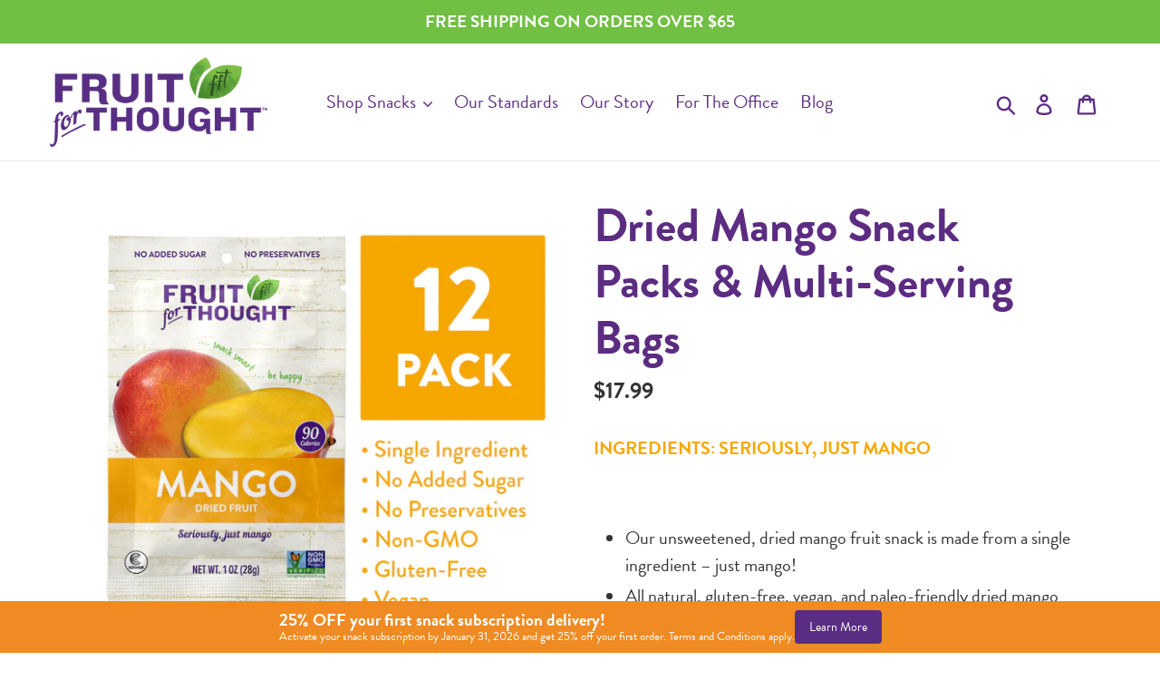

--- FILE ---
content_type: text/html; charset=utf-8
request_url: https://fruitforthought.com/products/dried-mango
body_size: 71504
content:
<!doctype html>
<html class="no-js" lang="en">
<head> 
  <!-- Global site tag (gtag.js) - Google Analytics -->
<script async src="https://www.googletagmanager.com/gtag/js?id=UA-83004692-2"></script>
<script>
  window.dataLayer = window.dataLayer || [];
  function gtag(){dataLayer.push(arguments);}
  gtag('js', new Date());

  gtag('config', 'UA-83004692-2');
</script>

 <!-- Pinterest Verification Code -->
 <meta name="p:domain_verify" content="3296662bb733d378b70d35a132fb019c"/>

<!-- Global site tag (gtag.js) - Google Ads: 832593749 -->
<script async src="https://www.googletagmanager.com/gtag/js?id=AW-832593749"></script>
<script>
  window.dataLayer = window.dataLayer || [];
  function gtag(){dataLayer.push(arguments);}
  gtag('js', new Date());

  gtag('config', 'AW-832593749');
</script>
    <!-- Bing UET Code -->
  <script>(function(w,d,t,r,u){var f,n,i;w[u]=w[u]||[],f=function(){var o={ti:"56273804"};o.q=w[u],w[u]=new UET(o),w[u].push("pageLoad")},n=d.createElement(t),n.src=r,n.async=1,n.onload=n.onreadystatechange=function(){var s=this.readyState;s&&s!=="loaded"&&s!=="complete"||(f(),n.onload=n.onreadystatechange=null)},i=d.getElementsByTagName(t)[0],i.parentNode.insertBefore(n,i)})(window,document,"script","//bat.bing.com/bat.js","uetq");</script>
  <meta charset="utf-8">
  <meta http-equiv="X-UA-Compatible" content="IE=edge,chrome=1">
  <meta name="viewport" content="width=device-width,initial-scale=1">
  <meta name="theme-color" content="#5c2c82">
  <link rel="canonical" href="https://fruitforthought.com/products/dried-mango"><link rel="shortcut icon" href="//fruitforthought.com/cdn/shop/files/FFT-green_leaves_32x32.png?v=1700511696" type="image/png"><title>Unsweetened Dried Mango Snack Packs &amp; Multi-Serving Bags | Fruit For Thought by Sigona&#39;s</title><meta name="description" content="Unsweetened dried mango made from a single ingredient - just mango! No added sugar or preservatives. Vegan, gluten-free, paleo-friendly &amp; all-natural."><!-- /snippets/social-meta-tags.liquid -->




<meta property="og:site_name" content="Fruit For Thought">
<meta property="og:url" content="https://fruitforthought.com/products/dried-mango">
<meta property="og:title" content="Dried Mango Snack Packs & Multi-Serving Bags">
<meta property="og:type" content="product">
<meta property="og:description" content="Unsweetened dried mango made from a single ingredient - just mango! No added sugar or preservatives. Vegan, gluten-free, paleo-friendly &amp; all-natural.">

  <meta property="og:price:amount" content="12.99">
  <meta property="og:price:currency" content="USD">

<meta property="og:image" content="http://fruitforthought.com/cdn/shop/products/MangoSnackPackFrontRendering_1200x1200.png?v=1643841048"><meta property="og:image" content="http://fruitforthought.com/cdn/shop/files/FruitForThoughtDriedMango_1200x1200.png?v=1766427490"><meta property="og:image" content="http://fruitforthought.com/cdn/shop/products/Mango_16oz_Product_Rendering_1200x1200.png?v=1766427160">
<meta property="og:image:secure_url" content="https://fruitforthought.com/cdn/shop/products/MangoSnackPackFrontRendering_1200x1200.png?v=1643841048"><meta property="og:image:secure_url" content="https://fruitforthought.com/cdn/shop/files/FruitForThoughtDriedMango_1200x1200.png?v=1766427490"><meta property="og:image:secure_url" content="https://fruitforthought.com/cdn/shop/products/Mango_16oz_Product_Rendering_1200x1200.png?v=1766427160">


<meta name="twitter:card" content="summary_large_image">
<meta name="twitter:title" content="Dried Mango Snack Packs & Multi-Serving Bags">
<meta name="twitter:description" content="Unsweetened dried mango made from a single ingredient - just mango! No added sugar or preservatives. Vegan, gluten-free, paleo-friendly &amp; all-natural.">


  <link href="//fruitforthought.com/cdn/shop/t/5/assets/theme.scss.css?v=132071997900813306301763508071" rel="stylesheet" type="text/css" media="all" />
  <link rel="stylesheet" href="https://use.typekit.net/olr8vbz.css">
  <link rel="stylesheet" href="https://stackpath.bootstrapcdn.com/font-awesome/4.7.0/css/font-awesome.min.css" >

  <script>
    var theme = {
      strings: {
        addToCart: "Add to cart",
        soldOut: "Sold out",
        unavailable: "Unavailable",
        regularPrice: "Regular price",
        sale: "Sale",
        showMore: "Show More",
        showLess: "Show Less",
        addressError: "Error looking up that address",
        addressNoResults: "No results for that address",
        addressQueryLimit: "You have exceeded the Google API usage limit. Consider upgrading to a \u003ca href=\"https:\/\/developers.google.com\/maps\/premium\/usage-limits\"\u003ePremium Plan\u003c\/a\u003e.",
        authError: "There was a problem authenticating your Google Maps account.",
        newWindow: "Opens in a new window.",
        external: "Opens external website.",
        newWindowExternal: "Opens external website in a new window."
      },
      moneyFormat: "${{ amount }}"
    }

    document.documentElement.className = document.documentElement.className.replace('no-js', 'js');
  </script><script src="//fruitforthought.com/cdn/shop/t/5/assets/lazysizes.js?v=68441465964607740661641307779" async="async"></script>
  <script src="//fruitforthought.com/cdn/shop/t/5/assets/vendor.js?v=12001839194546984181641307786" defer="defer"></script>
  <script src="//fruitforthought.com/cdn/shop/t/5/assets/theme.js?v=163160783566172764131641307785" defer="defer"></script>

  <script>window.performance && window.performance.mark && window.performance.mark('shopify.content_for_header.start');</script><meta name="google-site-verification" content="Y_jp0r-TsFodv6UQwljfWkSWiJlNYXhDgJIDnHicQdA">
<meta name="facebook-domain-verification" content="9cx8y4hf9nyt8u5go4md84x6ed4xxb">
<meta id="shopify-digital-wallet" name="shopify-digital-wallet" content="/8368226409/digital_wallets/dialog">
<meta name="shopify-checkout-api-token" content="95d0027e5dd39919bc74843e212f7cb5">
<link rel="alternate" type="application/json+oembed" href="https://fruitforthought.com/products/dried-mango.oembed">
<script async="async" src="/checkouts/internal/preloads.js?locale=en-US"></script>
<link rel="preconnect" href="https://shop.app" crossorigin="anonymous">
<script async="async" src="https://shop.app/checkouts/internal/preloads.js?locale=en-US&shop_id=8368226409" crossorigin="anonymous"></script>
<script id="apple-pay-shop-capabilities" type="application/json">{"shopId":8368226409,"countryCode":"US","currencyCode":"USD","merchantCapabilities":["supports3DS"],"merchantId":"gid:\/\/shopify\/Shop\/8368226409","merchantName":"Fruit For Thought","requiredBillingContactFields":["postalAddress","email","phone"],"requiredShippingContactFields":["postalAddress","email","phone"],"shippingType":"shipping","supportedNetworks":["visa","masterCard","amex","discover","elo","jcb"],"total":{"type":"pending","label":"Fruit For Thought","amount":"1.00"},"shopifyPaymentsEnabled":true,"supportsSubscriptions":true}</script>
<script id="shopify-features" type="application/json">{"accessToken":"95d0027e5dd39919bc74843e212f7cb5","betas":["rich-media-storefront-analytics"],"domain":"fruitforthought.com","predictiveSearch":true,"shopId":8368226409,"locale":"en"}</script>
<script>var Shopify = Shopify || {};
Shopify.shop = "fruit-for-thought-by-sigonas.myshopify.com";
Shopify.locale = "en";
Shopify.currency = {"active":"USD","rate":"1.0"};
Shopify.country = "US";
Shopify.theme = {"name":"Parabolic Homepage Rebuild","id":121012584553,"schema_name":"Debut","schema_version":"11.2.3","theme_store_id":796,"role":"main"};
Shopify.theme.handle = "null";
Shopify.theme.style = {"id":null,"handle":null};
Shopify.cdnHost = "fruitforthought.com/cdn";
Shopify.routes = Shopify.routes || {};
Shopify.routes.root = "/";</script>
<script type="module">!function(o){(o.Shopify=o.Shopify||{}).modules=!0}(window);</script>
<script>!function(o){function n(){var o=[];function n(){o.push(Array.prototype.slice.apply(arguments))}return n.q=o,n}var t=o.Shopify=o.Shopify||{};t.loadFeatures=n(),t.autoloadFeatures=n()}(window);</script>
<script>
  window.ShopifyPay = window.ShopifyPay || {};
  window.ShopifyPay.apiHost = "shop.app\/pay";
  window.ShopifyPay.redirectState = null;
</script>
<script id="shop-js-analytics" type="application/json">{"pageType":"product"}</script>
<script defer="defer" async type="module" src="//fruitforthought.com/cdn/shopifycloud/shop-js/modules/v2/client.init-shop-cart-sync_IZsNAliE.en.esm.js"></script>
<script defer="defer" async type="module" src="//fruitforthought.com/cdn/shopifycloud/shop-js/modules/v2/chunk.common_0OUaOowp.esm.js"></script>
<script type="module">
  await import("//fruitforthought.com/cdn/shopifycloud/shop-js/modules/v2/client.init-shop-cart-sync_IZsNAliE.en.esm.js");
await import("//fruitforthought.com/cdn/shopifycloud/shop-js/modules/v2/chunk.common_0OUaOowp.esm.js");

  window.Shopify.SignInWithShop?.initShopCartSync?.({"fedCMEnabled":true,"windoidEnabled":true});

</script>
<script>
  window.Shopify = window.Shopify || {};
  if (!window.Shopify.featureAssets) window.Shopify.featureAssets = {};
  window.Shopify.featureAssets['shop-js'] = {"shop-cart-sync":["modules/v2/client.shop-cart-sync_DLOhI_0X.en.esm.js","modules/v2/chunk.common_0OUaOowp.esm.js"],"init-fed-cm":["modules/v2/client.init-fed-cm_C6YtU0w6.en.esm.js","modules/v2/chunk.common_0OUaOowp.esm.js"],"shop-button":["modules/v2/client.shop-button_BCMx7GTG.en.esm.js","modules/v2/chunk.common_0OUaOowp.esm.js"],"shop-cash-offers":["modules/v2/client.shop-cash-offers_BT26qb5j.en.esm.js","modules/v2/chunk.common_0OUaOowp.esm.js","modules/v2/chunk.modal_CGo_dVj3.esm.js"],"init-windoid":["modules/v2/client.init-windoid_B9PkRMql.en.esm.js","modules/v2/chunk.common_0OUaOowp.esm.js"],"init-shop-email-lookup-coordinator":["modules/v2/client.init-shop-email-lookup-coordinator_DZkqjsbU.en.esm.js","modules/v2/chunk.common_0OUaOowp.esm.js"],"shop-toast-manager":["modules/v2/client.shop-toast-manager_Di2EnuM7.en.esm.js","modules/v2/chunk.common_0OUaOowp.esm.js"],"shop-login-button":["modules/v2/client.shop-login-button_BtqW_SIO.en.esm.js","modules/v2/chunk.common_0OUaOowp.esm.js","modules/v2/chunk.modal_CGo_dVj3.esm.js"],"avatar":["modules/v2/client.avatar_BTnouDA3.en.esm.js"],"pay-button":["modules/v2/client.pay-button_CWa-C9R1.en.esm.js","modules/v2/chunk.common_0OUaOowp.esm.js"],"init-shop-cart-sync":["modules/v2/client.init-shop-cart-sync_IZsNAliE.en.esm.js","modules/v2/chunk.common_0OUaOowp.esm.js"],"init-customer-accounts":["modules/v2/client.init-customer-accounts_DenGwJTU.en.esm.js","modules/v2/client.shop-login-button_BtqW_SIO.en.esm.js","modules/v2/chunk.common_0OUaOowp.esm.js","modules/v2/chunk.modal_CGo_dVj3.esm.js"],"init-shop-for-new-customer-accounts":["modules/v2/client.init-shop-for-new-customer-accounts_JdHXxpS9.en.esm.js","modules/v2/client.shop-login-button_BtqW_SIO.en.esm.js","modules/v2/chunk.common_0OUaOowp.esm.js","modules/v2/chunk.modal_CGo_dVj3.esm.js"],"init-customer-accounts-sign-up":["modules/v2/client.init-customer-accounts-sign-up_D6__K_p8.en.esm.js","modules/v2/client.shop-login-button_BtqW_SIO.en.esm.js","modules/v2/chunk.common_0OUaOowp.esm.js","modules/v2/chunk.modal_CGo_dVj3.esm.js"],"checkout-modal":["modules/v2/client.checkout-modal_C_ZQDY6s.en.esm.js","modules/v2/chunk.common_0OUaOowp.esm.js","modules/v2/chunk.modal_CGo_dVj3.esm.js"],"shop-follow-button":["modules/v2/client.shop-follow-button_XetIsj8l.en.esm.js","modules/v2/chunk.common_0OUaOowp.esm.js","modules/v2/chunk.modal_CGo_dVj3.esm.js"],"lead-capture":["modules/v2/client.lead-capture_DvA72MRN.en.esm.js","modules/v2/chunk.common_0OUaOowp.esm.js","modules/v2/chunk.modal_CGo_dVj3.esm.js"],"shop-login":["modules/v2/client.shop-login_ClXNxyh6.en.esm.js","modules/v2/chunk.common_0OUaOowp.esm.js","modules/v2/chunk.modal_CGo_dVj3.esm.js"],"payment-terms":["modules/v2/client.payment-terms_CNlwjfZz.en.esm.js","modules/v2/chunk.common_0OUaOowp.esm.js","modules/v2/chunk.modal_CGo_dVj3.esm.js"]};
</script>
<script>(function() {
  var isLoaded = false;
  function asyncLoad() {
    if (isLoaded) return;
    isLoaded = true;
    var urls = ["https:\/\/cdn.nfcube.com\/instafeed-2b50937430cc5274661fac10c1f32028.js?shop=fruit-for-thought-by-sigonas.myshopify.com","https:\/\/omnisnippet1.com\/platforms\/shopify.js?source=scriptTag\u0026v=2025-05-15T12\u0026shop=fruit-for-thought-by-sigonas.myshopify.com"];
    for (var i = 0; i < urls.length; i++) {
      var s = document.createElement('script');
      s.type = 'text/javascript';
      s.async = true;
      s.src = urls[i];
      var x = document.getElementsByTagName('script')[0];
      x.parentNode.insertBefore(s, x);
    }
  };
  if(window.attachEvent) {
    window.attachEvent('onload', asyncLoad);
  } else {
    window.addEventListener('load', asyncLoad, false);
  }
})();</script>
<script id="__st">var __st={"a":8368226409,"offset":-28800,"reqid":"52e6337b-111a-4401-9271-9b4515ab9278-1768411245","pageurl":"fruitforthought.com\/products\/dried-mango","u":"3f87e2a6ff86","p":"product","rtyp":"product","rid":3486312988777};</script>
<script>window.ShopifyPaypalV4VisibilityTracking = true;</script>
<script id="captcha-bootstrap">!function(){'use strict';const t='contact',e='account',n='new_comment',o=[[t,t],['blogs',n],['comments',n],[t,'customer']],c=[[e,'customer_login'],[e,'guest_login'],[e,'recover_customer_password'],[e,'create_customer']],r=t=>t.map((([t,e])=>`form[action*='/${t}']:not([data-nocaptcha='true']) input[name='form_type'][value='${e}']`)).join(','),a=t=>()=>t?[...document.querySelectorAll(t)].map((t=>t.form)):[];function s(){const t=[...o],e=r(t);return a(e)}const i='password',u='form_key',d=['recaptcha-v3-token','g-recaptcha-response','h-captcha-response',i],f=()=>{try{return window.sessionStorage}catch{return}},m='__shopify_v',_=t=>t.elements[u];function p(t,e,n=!1){try{const o=window.sessionStorage,c=JSON.parse(o.getItem(e)),{data:r}=function(t){const{data:e,action:n}=t;return t[m]||n?{data:e,action:n}:{data:t,action:n}}(c);for(const[e,n]of Object.entries(r))t.elements[e]&&(t.elements[e].value=n);n&&o.removeItem(e)}catch(o){console.error('form repopulation failed',{error:o})}}const l='form_type',E='cptcha';function T(t){t.dataset[E]=!0}const w=window,h=w.document,L='Shopify',v='ce_forms',y='captcha';let A=!1;((t,e)=>{const n=(g='f06e6c50-85a8-45c8-87d0-21a2b65856fe',I='https://cdn.shopify.com/shopifycloud/storefront-forms-hcaptcha/ce_storefront_forms_captcha_hcaptcha.v1.5.2.iife.js',D={infoText:'Protected by hCaptcha',privacyText:'Privacy',termsText:'Terms'},(t,e,n)=>{const o=w[L][v],c=o.bindForm;if(c)return c(t,g,e,D).then(n);var r;o.q.push([[t,g,e,D],n]),r=I,A||(h.body.append(Object.assign(h.createElement('script'),{id:'captcha-provider',async:!0,src:r})),A=!0)});var g,I,D;w[L]=w[L]||{},w[L][v]=w[L][v]||{},w[L][v].q=[],w[L][y]=w[L][y]||{},w[L][y].protect=function(t,e){n(t,void 0,e),T(t)},Object.freeze(w[L][y]),function(t,e,n,w,h,L){const[v,y,A,g]=function(t,e,n){const i=e?o:[],u=t?c:[],d=[...i,...u],f=r(d),m=r(i),_=r(d.filter((([t,e])=>n.includes(e))));return[a(f),a(m),a(_),s()]}(w,h,L),I=t=>{const e=t.target;return e instanceof HTMLFormElement?e:e&&e.form},D=t=>v().includes(t);t.addEventListener('submit',(t=>{const e=I(t);if(!e)return;const n=D(e)&&!e.dataset.hcaptchaBound&&!e.dataset.recaptchaBound,o=_(e),c=g().includes(e)&&(!o||!o.value);(n||c)&&t.preventDefault(),c&&!n&&(function(t){try{if(!f())return;!function(t){const e=f();if(!e)return;const n=_(t);if(!n)return;const o=n.value;o&&e.removeItem(o)}(t);const e=Array.from(Array(32),(()=>Math.random().toString(36)[2])).join('');!function(t,e){_(t)||t.append(Object.assign(document.createElement('input'),{type:'hidden',name:u})),t.elements[u].value=e}(t,e),function(t,e){const n=f();if(!n)return;const o=[...t.querySelectorAll(`input[type='${i}']`)].map((({name:t})=>t)),c=[...d,...o],r={};for(const[a,s]of new FormData(t).entries())c.includes(a)||(r[a]=s);n.setItem(e,JSON.stringify({[m]:1,action:t.action,data:r}))}(t,e)}catch(e){console.error('failed to persist form',e)}}(e),e.submit())}));const S=(t,e)=>{t&&!t.dataset[E]&&(n(t,e.some((e=>e===t))),T(t))};for(const o of['focusin','change'])t.addEventListener(o,(t=>{const e=I(t);D(e)&&S(e,y())}));const B=e.get('form_key'),M=e.get(l),P=B&&M;t.addEventListener('DOMContentLoaded',(()=>{const t=y();if(P)for(const e of t)e.elements[l].value===M&&p(e,B);[...new Set([...A(),...v().filter((t=>'true'===t.dataset.shopifyCaptcha))])].forEach((e=>S(e,t)))}))}(h,new URLSearchParams(w.location.search),n,t,e,['guest_login'])})(!0,!0)}();</script>
<script integrity="sha256-4kQ18oKyAcykRKYeNunJcIwy7WH5gtpwJnB7kiuLZ1E=" data-source-attribution="shopify.loadfeatures" defer="defer" src="//fruitforthought.com/cdn/shopifycloud/storefront/assets/storefront/load_feature-a0a9edcb.js" crossorigin="anonymous"></script>
<script crossorigin="anonymous" defer="defer" src="//fruitforthought.com/cdn/shopifycloud/storefront/assets/shopify_pay/storefront-65b4c6d7.js?v=20250812"></script>
<script data-source-attribution="shopify.dynamic_checkout.dynamic.init">var Shopify=Shopify||{};Shopify.PaymentButton=Shopify.PaymentButton||{isStorefrontPortableWallets:!0,init:function(){window.Shopify.PaymentButton.init=function(){};var t=document.createElement("script");t.src="https://fruitforthought.com/cdn/shopifycloud/portable-wallets/latest/portable-wallets.en.js",t.type="module",document.head.appendChild(t)}};
</script>
<script data-source-attribution="shopify.dynamic_checkout.buyer_consent">
  function portableWalletsHideBuyerConsent(e){var t=document.getElementById("shopify-buyer-consent"),n=document.getElementById("shopify-subscription-policy-button");t&&n&&(t.classList.add("hidden"),t.setAttribute("aria-hidden","true"),n.removeEventListener("click",e))}function portableWalletsShowBuyerConsent(e){var t=document.getElementById("shopify-buyer-consent"),n=document.getElementById("shopify-subscription-policy-button");t&&n&&(t.classList.remove("hidden"),t.removeAttribute("aria-hidden"),n.addEventListener("click",e))}window.Shopify?.PaymentButton&&(window.Shopify.PaymentButton.hideBuyerConsent=portableWalletsHideBuyerConsent,window.Shopify.PaymentButton.showBuyerConsent=portableWalletsShowBuyerConsent);
</script>
<script data-source-attribution="shopify.dynamic_checkout.cart.bootstrap">document.addEventListener("DOMContentLoaded",(function(){function t(){return document.querySelector("shopify-accelerated-checkout-cart, shopify-accelerated-checkout")}if(t())Shopify.PaymentButton.init();else{new MutationObserver((function(e,n){t()&&(Shopify.PaymentButton.init(),n.disconnect())})).observe(document.body,{childList:!0,subtree:!0})}}));
</script>
<link id="shopify-accelerated-checkout-styles" rel="stylesheet" media="screen" href="https://fruitforthought.com/cdn/shopifycloud/portable-wallets/latest/accelerated-checkout-backwards-compat.css" crossorigin="anonymous">
<style id="shopify-accelerated-checkout-cart">
        #shopify-buyer-consent {
  margin-top: 1em;
  display: inline-block;
  width: 100%;
}

#shopify-buyer-consent.hidden {
  display: none;
}

#shopify-subscription-policy-button {
  background: none;
  border: none;
  padding: 0;
  text-decoration: underline;
  font-size: inherit;
  cursor: pointer;
}

#shopify-subscription-policy-button::before {
  box-shadow: none;
}

      </style>

<script>window.performance && window.performance.mark && window.performance.mark('shopify.content_for_header.end');</script>

  <!-- "snippets/shogun-head.liquid" was not rendered, the associated app was uninstalled -->
  <script type='text/javascript'>var jiltStorefrontParams = {"capture_email_on_add_to_cart":0,"platform":"shopify","popover_dismiss_message":"Your email and cart are saved so we can send you email reminders about this order.","shop_uuid":"1ad6ff88-096e-403a-9a88-473fc50815bc"}; </script>

  <!-- /snippets/favicons.liquid -->
<!-- FAVICONS -->
<link rel="apple-touch-icon" sizes="57x57" href="//fruitforthought.com/cdn/shop/t/5/assets/apple-touch-icon-57x57.png?5095">
<link rel="apple-touch-icon" sizes="60x60" href="//fruitforthought.com/cdn/shop/t/5/assets/apple-touch-icon-60x60.png?5095">
<link rel="apple-touch-icon" sizes="72x72" href="//fruitforthought.com/cdn/shop/t/5/assets/apple-touch-icon-72x72.png?5095">
<link rel="apple-touch-icon" sizes="76x76" href="//fruitforthought.com/cdn/shop/t/5/assets/apple-touch-icon-76x76.png?5095">
<link rel="apple-touch-icon" sizes="114x114" href="//fruitforthought.com/cdn/shop/t/5/assets/apple-touch-icon-114x114.png?5095">
<link rel="apple-touch-icon" sizes="120x120" href="//fruitforthought.com/cdn/shop/t/5/assets/apple-touch-icon-120x120.png?5095">
<link rel="apple-touch-icon" sizes="144x144" href="//fruitforthought.com/cdn/shop/t/5/assets/apple-touch-icon-144x144.png?5095">
<link rel="apple-touch-icon" sizes="152x152" href="//fruitforthought.com/cdn/shop/t/5/assets/apple-touch-icon-152x152.png?5095">
<link rel="apple-touch-icon" sizes="180x180" href="//fruitforthought.com/cdn/shop/t/5/assets/apple-touch-icon-180x180.png?5095">
<link rel="icon" type="image/png" href="//fruitforthought.com/cdn/shop/t/5/assets/favicon-32x32.png?v=44795450828275138441641307776" sizes="32x32">
<link rel="icon" type="image/png" href="//fruitforthought.com/cdn/shop/t/5/assets/favicon-194x194.png?5095" sizes="194x194">
<link rel="icon" type="image/png" href="//fruitforthought.com/cdn/shop/t/5/assets/favicon-96x96.png?5095" sizes="96x96">
<link rel="icon" type="image/png" href="//fruitforthought.com/cdn/shop/t/5/assets/android-chrome-192x192.png?v=130241794609517922201641307771" sizes="192x192">
<link rel="icon" type="image/png" href="//fruitforthought.com/cdn/shop/t/5/assets/favicon.png?5095" sizes="16x16">
<link rel="manifest" href="//fruitforthought.com/cdn/shop/t/5/assets/manifest.json?5095">
<link rel="shortcut icon" href="//fruitforthought.com/cdn/shop/t/5/assets/favicon.ico?v=130381967751002695301641307777">
<meta name="apple-mobile-web-app-title" content="Fruit For Thought">
<meta name="application-name" content="Fruit For Thought">
<meta name="msapplication-TileColor" content="#fffff">
<meta name="msapplication-TileImage" content="//fruitforthought.com/cdn/shop/t/5/assets/mstile-144x144.png?5095">
<meta name="msapplication-config" content="//fruitforthought.com/cdn/shop/t/5/assets/browserconfig.xml?v=117517731749879226211766795027">
<meta name="theme-color" content="#ffffff">
 <!-- Bing Verification Code -->
    <meta name="msvalidate.01" content="07C6516627257D589F87B810E0BAB4DE" />
  <script id="dcScript">
  var dcCart = {"note":null,"attributes":{},"original_total_price":0,"total_price":0,"total_discount":0,"total_weight":0.0,"item_count":0,"items":[],"requires_shipping":false,"currency":"USD","items_subtotal_price":0,"cart_level_discount_applications":[],"checkout_charge_amount":0};
  
  
  var dcCustomerId = false;
  var dcCustomerEmail = false;
  var dcCustomerTags = false;
  
  var dcCurrency = '${{ amount }}';
</script>

  <meta name="facebook-domain-verification" content="s0wcek5nw490j7zyjoqj3n72jtkh2b" />  
<script>
    if(typeof window.csapps === 'undefined'){
        
        
        window.csapps = {
            shop_slug: "fruit-for-thought-by-sigonas",
            store_id: "fruit-for-thought-by-sigonas.myshopify.com",
            store_domain: "fruitforthought.com",
            money_format: "${{ amount }}",
            cart: null,
            product: null,
            product_collections: null,
            product_variants: null,
            is_volume_discount: null,
            is_bundle_discount: null,
            bundle_class: '.aiod-bundle-discount-wrap',
            product_id: null,
            page_type: null,
            vd_url: 'https://aiod.cirkleinc.com',
            customer: null,
            currency_symbol: "$",
            currency_code: 'USD'
        }
        window.csapps.page_type = "index";
        
        
        window.csapps.cart = {"note":null,"attributes":{},"original_total_price":0,"total_price":0,"total_discount":0,"total_weight":0.0,"item_count":0,"items":[],"requires_shipping":false,"currency":"USD","items_subtotal_price":0,"cart_level_discount_applications":[],"checkout_charge_amount":0}
        if (typeof window.csapps.cart.items == "object") {
            for (var i = 0; i < window.csapps.cart.items.length; i++) {
                ["sku", "grams", "vendor", "url", "image", "handle", "requires_shipping", "product_type", "product_description"].map(function (a) {
                    delete window.csapps.cart.items[i][a]
                })
            }
        }
        window.csapps.cart_collections = {}
        

        
window.csapps.page_type = "product"
        window.csapps.product_id = "3486312988777";
        window.csapps.product = {"id":3486312988777,"title":"Dried Mango Snack Packs \u0026 Multi-Serving Bags","handle":"dried-mango","description":"\u003cp\u003e\u003cspan style=\"color: #f7a700;\"\u003e\u003cstrong\u003eINGREDIENTS: SERIOUSLY, JUST MANGO\u003c\/strong\u003e\u003c\/span\u003e\u003c\/p\u003e\n\u003cp\u003e \u003c\/p\u003e\n\u003cul class=\"a-unordered-list a-vertical a-spacing-mini\"\u003e\n\u003cli\u003e\u003cspan class=\"a-list-item\"\u003eOur unsweetened, dried mango fruit snack is made from a single ingredient – just mango!\u003c\/span\u003e\u003c\/li\u003e\n\u003cli\u003e\u003cspan class=\"a-list-item\"\u003eAll natural, gluten-free, vegan, and paleo-friendly dried mango fruit snacks.\u003c\/span\u003e\u003c\/li\u003e\n\u003cli\u003e\u003cspan class=\"a-list-item\"\u003eThoughtful, unsulfured, dried mangoes in single-serve 1oz snack packs as well as 16oz multi-serving bags to be enjoyed on-the-go or at home.\u003c\/span\u003e\u003c\/li\u003e\n\u003cli\u003e\u003cspan class=\"a-list-item\"\u003eSingle ingredient mangoes with no added sugar, no preservatives or anything artificial.\u003c\/span\u003e\u003c\/li\u003e\n\u003cli\u003e\u003cspan class=\"a-list-item\"\u003eHealthy, wholesome mangoes, gently dried low and slow to maintain valuable nutrients.\u003c\/span\u003e\u003c\/li\u003e\n\u003c\/ul\u003e\n\u003cul\u003e\u003c\/ul\u003e","published_at":"2019-04-13T16:49:58-07:00","created_at":"2019-04-13T16:51:44-07:00","vendor":"Fruit For Thought by Sigona's","type":"Dried Fruit","tags":[],"price":1299,"price_min":1299,"price_max":7199,"available":true,"price_varies":true,"compare_at_price":null,"compare_at_price_min":0,"compare_at_price_max":0,"compare_at_price_varies":false,"variants":[{"id":27903272714345,"title":"12 pack (1oz snack packs)","option1":"12 pack (1oz snack packs)","option2":null,"option3":null,"sku":"853722005644","requires_shipping":true,"taxable":false,"featured_image":{"id":29327302787177,"product_id":3486312988777,"position":5,"created_at":"2022-02-02T14:30:11-08:00","updated_at":"2025-12-22T10:12:40-08:00","alt":null,"width":2048,"height":2048,"src":"\/\/fruitforthought.com\/cdn\/shop\/products\/Mango_12PackCount.png?v=1766427160","variant_ids":[27903272714345]},"available":true,"name":"Dried Mango Snack Packs \u0026 Multi-Serving Bags - 12 pack (1oz snack packs)","public_title":"12 pack (1oz snack packs)","options":["12 pack (1oz snack packs)"],"price":1799,"weight":467,"compare_at_price":null,"inventory_management":null,"barcode":"853722005644","featured_media":{"alt":null,"id":21779069665385,"position":5,"preview_image":{"aspect_ratio":1.0,"height":2048,"width":2048,"src":"\/\/fruitforthought.com\/cdn\/shop\/products\/Mango_12PackCount.png?v=1766427160"}},"requires_selling_plan":false,"selling_plan_allocations":[{"price_adjustments":[{"position":1,"price":1709}],"price":1709,"compare_at_price":1799,"per_delivery_price":1709,"selling_plan_id":4948073,"selling_plan_group_id":"dcff3c69a87eed1fea9044f641107fb22e4d7788"},{"price_adjustments":[{"position":1,"price":1709}],"price":1709,"compare_at_price":1799,"per_delivery_price":1709,"selling_plan_id":5013609,"selling_plan_group_id":"dcff3c69a87eed1fea9044f641107fb22e4d7788"},{"price_adjustments":[{"position":1,"price":1709}],"price":1709,"compare_at_price":1799,"per_delivery_price":1709,"selling_plan_id":5046377,"selling_plan_group_id":"dcff3c69a87eed1fea9044f641107fb22e4d7788"},{"price_adjustments":[{"position":1,"price":1709}],"price":1709,"compare_at_price":1799,"per_delivery_price":1709,"selling_plan_id":5079145,"selling_plan_group_id":"dcff3c69a87eed1fea9044f641107fb22e4d7788"}]},{"id":27903272747113,"title":"48 pack (1oz snack packs)","option1":"48 pack (1oz snack packs)","option2":null,"option3":null,"sku":"853722005705","requires_shipping":true,"taxable":false,"featured_image":{"id":29327302819945,"product_id":3486312988777,"position":6,"created_at":"2022-02-02T14:30:11-08:00","updated_at":"2025-12-22T10:12:40-08:00","alt":null,"width":2048,"height":2048,"src":"\/\/fruitforthought.com\/cdn\/shop\/products\/Mango_48PackCount.png?v=1766427160","variant_ids":[27903272747113]},"available":true,"name":"Dried Mango Snack Packs \u0026 Multi-Serving Bags - 48 pack (1oz snack packs)","public_title":"48 pack (1oz snack packs)","options":["48 pack (1oz snack packs)"],"price":7199,"weight":1905,"compare_at_price":null,"inventory_management":null,"barcode":"853722005705","featured_media":{"alt":null,"id":21779069698153,"position":6,"preview_image":{"aspect_ratio":1.0,"height":2048,"width":2048,"src":"\/\/fruitforthought.com\/cdn\/shop\/products\/Mango_48PackCount.png?v=1766427160"}},"requires_selling_plan":false,"selling_plan_allocations":[{"price_adjustments":[{"position":1,"price":6839}],"price":6839,"compare_at_price":7199,"per_delivery_price":6839,"selling_plan_id":4948073,"selling_plan_group_id":"dcff3c69a87eed1fea9044f641107fb22e4d7788"},{"price_adjustments":[{"position":1,"price":6839}],"price":6839,"compare_at_price":7199,"per_delivery_price":6839,"selling_plan_id":5013609,"selling_plan_group_id":"dcff3c69a87eed1fea9044f641107fb22e4d7788"},{"price_adjustments":[{"position":1,"price":6839}],"price":6839,"compare_at_price":7199,"per_delivery_price":6839,"selling_plan_id":5046377,"selling_plan_group_id":"dcff3c69a87eed1fea9044f641107fb22e4d7788"},{"price_adjustments":[{"position":1,"price":6839}],"price":6839,"compare_at_price":7199,"per_delivery_price":6839,"selling_plan_id":5079145,"selling_plan_group_id":"dcff3c69a87eed1fea9044f641107fb22e4d7788"}]},{"id":27903272779881,"title":"16oz bag","option1":"16oz bag","option2":null,"option3":null,"sku":"853722005507","requires_shipping":true,"taxable":false,"featured_image":{"id":29327327592553,"product_id":3486312988777,"position":3,"created_at":"2022-02-02T14:36:44-08:00","updated_at":"2025-12-22T10:12:40-08:00","alt":null,"width":2048,"height":2048,"src":"\/\/fruitforthought.com\/cdn\/shop\/products\/Mango_16oz_Product_Rendering.png?v=1766427160","variant_ids":[27903272779881]},"available":true,"name":"Dried Mango Snack Packs \u0026 Multi-Serving Bags - 16oz bag","public_title":"16oz bag","options":["16oz bag"],"price":1299,"weight":499,"compare_at_price":null,"inventory_management":null,"barcode":"853722005507","featured_media":{"alt":null,"id":21779094601833,"position":3,"preview_image":{"aspect_ratio":1.0,"height":2048,"width":2048,"src":"\/\/fruitforthought.com\/cdn\/shop\/products\/Mango_16oz_Product_Rendering.png?v=1766427160"}},"requires_selling_plan":false,"selling_plan_allocations":[{"price_adjustments":[{"position":1,"price":1234}],"price":1234,"compare_at_price":1299,"per_delivery_price":1234,"selling_plan_id":4948073,"selling_plan_group_id":"dcff3c69a87eed1fea9044f641107fb22e4d7788"},{"price_adjustments":[{"position":1,"price":1234}],"price":1234,"compare_at_price":1299,"per_delivery_price":1234,"selling_plan_id":5013609,"selling_plan_group_id":"dcff3c69a87eed1fea9044f641107fb22e4d7788"},{"price_adjustments":[{"position":1,"price":1234}],"price":1234,"compare_at_price":1299,"per_delivery_price":1234,"selling_plan_id":5046377,"selling_plan_group_id":"dcff3c69a87eed1fea9044f641107fb22e4d7788"},{"price_adjustments":[{"position":1,"price":1234}],"price":1234,"compare_at_price":1299,"per_delivery_price":1234,"selling_plan_id":5079145,"selling_plan_group_id":"dcff3c69a87eed1fea9044f641107fb22e4d7788"}]}],"images":["\/\/fruitforthought.com\/cdn\/shop\/products\/MangoSnackPackFrontRendering.png?v=1643841048","\/\/fruitforthought.com\/cdn\/shop\/files\/FruitForThoughtDriedMango.png?v=1766427490","\/\/fruitforthought.com\/cdn\/shop\/products\/Mango_16oz_Product_Rendering.png?v=1766427160","\/\/fruitforthought.com\/cdn\/shop\/products\/Mango_Nutrition.jpg?v=1766427160","\/\/fruitforthought.com\/cdn\/shop\/products\/Mango_12PackCount.png?v=1766427160","\/\/fruitforthought.com\/cdn\/shop\/products\/Mango_48PackCount.png?v=1766427160"],"featured_image":"\/\/fruitforthought.com\/cdn\/shop\/products\/MangoSnackPackFrontRendering.png?v=1643841048","options":["Size"],"media":[{"alt":null,"id":21779068190825,"position":1,"preview_image":{"aspect_ratio":1.0,"height":2048,"width":2048,"src":"\/\/fruitforthought.com\/cdn\/shop\/products\/MangoSnackPackFrontRendering.png?v=1643841048"},"aspect_ratio":1.0,"height":2048,"media_type":"image","src":"\/\/fruitforthought.com\/cdn\/shop\/products\/MangoSnackPackFrontRendering.png?v=1643841048","width":2048},{"alt":null,"id":53896074952990,"position":2,"preview_image":{"aspect_ratio":1.0,"height":945,"width":945,"src":"\/\/fruitforthought.com\/cdn\/shop\/files\/FruitForThoughtDriedMango.png?v=1766427490"},"aspect_ratio":1.0,"height":945,"media_type":"image","src":"\/\/fruitforthought.com\/cdn\/shop\/files\/FruitForThoughtDriedMango.png?v=1766427490","width":945},{"alt":null,"id":21779094601833,"position":3,"preview_image":{"aspect_ratio":1.0,"height":2048,"width":2048,"src":"\/\/fruitforthought.com\/cdn\/shop\/products\/Mango_16oz_Product_Rendering.png?v=1766427160"},"aspect_ratio":1.0,"height":2048,"media_type":"image","src":"\/\/fruitforthought.com\/cdn\/shop\/products\/Mango_16oz_Product_Rendering.png?v=1766427160","width":2048},{"alt":null,"id":1599283953769,"position":4,"preview_image":{"aspect_ratio":1.0,"height":2048,"width":2048,"src":"\/\/fruitforthought.com\/cdn\/shop\/products\/Mango_Nutrition.jpg?v=1766427160"},"aspect_ratio":1.0,"height":2048,"media_type":"image","src":"\/\/fruitforthought.com\/cdn\/shop\/products\/Mango_Nutrition.jpg?v=1766427160","width":2048},{"alt":null,"id":21779069665385,"position":5,"preview_image":{"aspect_ratio":1.0,"height":2048,"width":2048,"src":"\/\/fruitforthought.com\/cdn\/shop\/products\/Mango_12PackCount.png?v=1766427160"},"aspect_ratio":1.0,"height":2048,"media_type":"image","src":"\/\/fruitforthought.com\/cdn\/shop\/products\/Mango_12PackCount.png?v=1766427160","width":2048},{"alt":null,"id":21779069698153,"position":6,"preview_image":{"aspect_ratio":1.0,"height":2048,"width":2048,"src":"\/\/fruitforthought.com\/cdn\/shop\/products\/Mango_48PackCount.png?v=1766427160"},"aspect_ratio":1.0,"height":2048,"media_type":"image","src":"\/\/fruitforthought.com\/cdn\/shop\/products\/Mango_48PackCount.png?v=1766427160","width":2048}],"requires_selling_plan":false,"selling_plan_groups":[{"id":"dcff3c69a87eed1fea9044f641107fb22e4d7788","name":"Subscribe \u0026 Save","options":[{"name":"Deliver every","position":1,"values":["2 weeks","1 month","2 months","3 months"]}],"selling_plans":[{"id":4948073,"name":"Subscribe \u0026 Save - Delivered every 2 weeks","description":"Get 5% off with a snack subscription! Three deliveries required before cancelling.","options":[{"name":"Deliver every","position":1,"value":"2 weeks"}],"recurring_deliveries":true,"price_adjustments":[{"order_count":null,"position":1,"value_type":"percentage","value":5}],"checkout_charge":{"value_type":"percentage","value":100}},{"id":5013609,"name":"Subscribe \u0026 Save - Delivered Monthly","description":"Get 5% off with a snack subscription! Three deliveries required before cancelling.","options":[{"name":"Deliver every","position":1,"value":"1 month"}],"recurring_deliveries":true,"price_adjustments":[{"order_count":null,"position":1,"value_type":"percentage","value":5}],"checkout_charge":{"value_type":"percentage","value":100}},{"id":5046377,"name":"Subscribe \u0026 Save - Delivered every 2 months","description":"Get 5% off with a snack subscription! Three deliveries required before cancelling.","options":[{"name":"Deliver every","position":1,"value":"2 months"}],"recurring_deliveries":true,"price_adjustments":[{"order_count":null,"position":1,"value_type":"percentage","value":5}],"checkout_charge":{"value_type":"percentage","value":100}},{"id":5079145,"name":"Subscribe \u0026 Save - Delivered every 3 months","description":"Get 5% off with a snack subscription! Three deliveries required before cancelling.","options":[{"name":"Deliver every","position":1,"value":"3 months"}],"recurring_deliveries":true,"price_adjustments":[{"order_count":null,"position":1,"value_type":"percentage","value":5}],"checkout_charge":{"value_type":"percentage","value":100}}],"app_id":"paywhirl"}],"content":"\u003cp\u003e\u003cspan style=\"color: #f7a700;\"\u003e\u003cstrong\u003eINGREDIENTS: SERIOUSLY, JUST MANGO\u003c\/strong\u003e\u003c\/span\u003e\u003c\/p\u003e\n\u003cp\u003e \u003c\/p\u003e\n\u003cul class=\"a-unordered-list a-vertical a-spacing-mini\"\u003e\n\u003cli\u003e\u003cspan class=\"a-list-item\"\u003eOur unsweetened, dried mango fruit snack is made from a single ingredient – just mango!\u003c\/span\u003e\u003c\/li\u003e\n\u003cli\u003e\u003cspan class=\"a-list-item\"\u003eAll natural, gluten-free, vegan, and paleo-friendly dried mango fruit snacks.\u003c\/span\u003e\u003c\/li\u003e\n\u003cli\u003e\u003cspan class=\"a-list-item\"\u003eThoughtful, unsulfured, dried mangoes in single-serve 1oz snack packs as well as 16oz multi-serving bags to be enjoyed on-the-go or at home.\u003c\/span\u003e\u003c\/li\u003e\n\u003cli\u003e\u003cspan class=\"a-list-item\"\u003eSingle ingredient mangoes with no added sugar, no preservatives or anything artificial.\u003c\/span\u003e\u003c\/li\u003e\n\u003cli\u003e\u003cspan class=\"a-list-item\"\u003eHealthy, wholesome mangoes, gently dried low and slow to maintain valuable nutrients.\u003c\/span\u003e\u003c\/li\u003e\n\u003c\/ul\u003e\n\u003cul\u003e\u003c\/ul\u003e"}

            window.csapps.product_collection = []
        
        window.csapps.product_collection.push(263680393321)
        
        window.csapps.product_collection.push(91341586537)
        
        window.csapps.product_collection.push(131610706025)
        
        window.csapps.product_collection.push(646399131934)
        

        window.csapps.product_variant = []
        
        window.csapps.product_variant.push(27903272714345)
        
        window.csapps.product_variant.push(27903272747113)
        
        window.csapps.product_variant.push(27903272779881)
        

        window.csapps.product_collections = window.csapps.product_collection.toString();
        window.csapps.product_variants = window.csapps.product_variant.toString();
        

        

        

        window.csapps.ignore_csapp_cart_reload = (typeof ignore_csapp_cart_reload === 'undefined') ? false : true;
        window.csapps.money_format = (typeof aiod_theme_currency === 'undefined') ? window.csapps.money_format : aiod_theme_currency;
        //aiod css
        window.csapps.aiod_default_css = `.cs_offer_content_wp{width:100%;display:flex;flex-wrap:wrap;align-content:center}.cs_offer_content_wp p a{text-decoration:underline}.is_grid_thumb{flex:1 0 33.33%;max-width:33.33%;padding:0 5px 10px 5px;position:relative}.csapp-thumb-inner,.is_grid_thumb .grid_inner{background:#fff;border:1px solid #eee;padding:10px;border-radius:5px;display:flex;flex-direction:column;height:100%}.csapps-p-detail .csapps-p-title a{font-size:18px;line-height:1.2;color:#1c1c1c;margin:0 0 15px;font-weight:400;border-bottom:0;display:block;width:100%;text-decoration:none}.g_b_w{order:3}.cs_p_c_m .csapps-price{order:1;margin:0 0 15px;color:#1c1c1c;font-weight:400;font-size:18px}.cs_p_c_m .csapps-price del{color:#bdc1cc;margin-left:12px}.offer-wrpper+.offer-wrpper{display:none}.csapps-bunlde-wrapper{display:flex;flex-wrap:wrap;background:#f9f9f9;padding:10px;justify-content:center}.csapps-bundle-thumb{max-width:50%;width:100%;padding:5px;position:relative}.desk_layout_one_grid .csapps-bundle-thumb{max-width:100%;width:100%}.desk_layout_two_grid .csapps-bundle-thumb{max-width:50%;width:100%}.desk_layout_three_grid .csapps-bundle-thumb{max-width:33.33%;width:100%}.desk_layout_four_grid .csapps-bundle-thumb{max-width:25%;width:100%}.csapps-bundle-thumb:last-child .csapp-thumb-inner:after,.desk_layout_four_grid .csapps-bundle-thumb:nth-child(4n) .csapp-thumb-inner:after,.desk_layout_three_grid .csapps-bundle-thumb:nth-child(3n) .csapp-thumb-inner:after,.desk_layout_two_grid .csapps-bundle-thumb:nth-child(2n) .csapp-thumb-inner:after{content:none}.csapps-bunlde-tiers .csapp-thumb-inner>a{text-align:center;display:block}.csapp_bundle_title{margin:10px 0;text-align:center;line-height:1}.csapps-bunlde-tiers .csapps-bunlde_desc{margin:10px 0;font-size:14px;line-height:1;text-align:center}.csapps-p-detail .csapps-p-title{line-height:1}.csapps-p-detail .csapp-variant-title{margin:0 0 5px}.csapps-bunlde-tiers .csapp_total_bundle{display:flex;align-items:center;flex-wrap:wrap;justify-content:space-between}.csapp-thumb-inner::after{content:"+";height:30px;width:30px;position:absolute;top:50%;transform:translateY(-50%);z-index:1;background-color:#008060;border-radius:50%;display:flex;align-items:center;justify-content:center;right:-15px;font-family:serif;font-weight:700}.csapps-p-detail .csapps-price{display:flex;margin-bottom:15px}.csapps-price del{display:block;margin-left:5px}.product-single__meta .product-form{max-width:inherit}.cs_single_op_selector{padding:5px 25px 5px 10px;min-height:inherit;margin-bottom:8px;width:100%;-webkit-appearance:none;-moz-appearance:none;appearance:none;background-position:right center;background-image:url(https://aiod.cirkleinc.com/images/arrow-down.svg);background-repeat:no-repeat;background-position:right 10px center;background-color:#fff;cursor:pointer;background-size:15px;border:1px solid #eee;border-radius:5px;order:2;margin:0 0 15px;font-size:16px}.csapps-p-detail .bodo_grid_select:focus,.csapps-p-detail .csapp-select-option-selector:focus,.csapps-p-detail .free_p_grid_select:focus{outline:0}.csapp_load_more{text-align:center}.load_more_bundle{box-shadow:none;border:none;background:#008060;color:#fff;font-size:18px;padding:10px 20px;margin:15px 0}.csapps-table{border:0;margin:0;min-width:100%;max-width:100%}.aiod-volume-discount-wrap{width:100%}.aiod-volume-discount-wrap .volume_required_msg{width:100%;display:block;font-size:small}.csapps-table td{border:0;padding:12px 15px}.csapps-table tbody tr:last-child td{border-bottom:0}.csapps-bunlde-tiers .csapps-error p{margin:10px 0 0 0;color:red;font-weight:700;text-align:center}.csapp_btn{background-color:#008060;border:1px Solid #008060;border-radius:5px;color:#fff;font-size:16px;font-style:normal;padding:10px 20px;cursor:pointer;line-height:1.2}.csapp_btn:disabled{opacity:.5}.g_b_w .csapp_btn{width:100%}.csapp-discount-list{max-width:max-content;width:100%;margin-left:auto;display:table;vertical-align:middle}.csapp-discount-list .discount-label-conatiner{display:table-row;font-size:16px}.csapps-cart-original-total.discount-price{font-size:16px;margin-right:5px}.csapps-cart-total{font-size:18px}.csapp-discount-list .discount{padding:5px 0 5px 0;display:table-cell;line-height:2}.csapp-discount-list .discount .dis-name{display:flex}.csapp-discount-list .discount .dis-svg{line-height:1.2}.csapp-discount-list .discount svg{width:12px;height:12px}.csapp-discount-list .discount svg path{fill:gray}.csapp-discount-list .discount .dis-text{padding-left:5px;text-align:left;font-weight:400;color:#000;line-height:1.4;max-width:200px;font-size:15px;letter-spacing:0;text-transform:none}.csapp-discount-list .discount_price{color:#000;padding:5px 0 5px 5px;display:table-cell;font-size:15px}.csapp-discount-list .discount_price .csapp_money{display:flex;align-items:center;justify-content:flex-end;padding:5px 5px 5px 20px;background:#ddd;clip-path:polygon(0 50%,25% 100%,100% 100%,100% 0,25% 0)}.cart-subtotal{flex-wrap:wrap}.csapps-bunlde-tiers .csapp_total_bundle .csapps-btn_wrapper,.csapps-bunlde-tiers .csapp_total_bundle .csapps-total_price{text-align:center;width:100%}.csapps-bunlde-tiers .csapp_total_bundle .csapps-total_price{margin:10px 0}.csapps-total_price del{margin-right:5px}.csapps-bundle-thumb img{display:block;margin:0 auto}.cart__subtotal-container{display:flex;justify-content:flex-end}.cart__subtotal{text-align:right}.aiod-volume-discount-wrap tr:first-child td:after,.aiod-volume-discount-wrap tr:first-child th:after{content:none}.cs_bogo_get_pro_wrpr,.csapps-volume-discount-tiers{margin-top:20px;margin-bottom:20px;border-radius:9px;overflow:hidden}.loader{text-align:center}.csapps-bunlde-tiers{padding-top:40px;padding-bottom:40px}.header__cart-price-bubble .csapp-discount-list,.header__cart-price-bubble span.csapps-cart-original-total.discount-price{display:none}.aiod-bundle-discount-wrap{max-width:1250px;margin:0 auto;padding:0 15px}#CartContainer .ajaxcart .ajaxcart__footer.ajaxcart__footer--fixed{overflow-y:hidden;overflow-x:hidden}#CartContainer .ajaxcart__subtotal .grid__item.one-third{width:60%}#CartContainer .ajaxcart__subtotal .grid__item.two-thirds{width:40%}#CartContainer .csapp-discount-list .discount-label-conatiner{display:flex;font-size:16px;flex-wrap:nowrap}#CartContainer .ajaxcart__subtotal .csapp-discount-list .discount{align-items:center;display:flex}#CartContainer .csapps-cart-total{display:block}.csapp-variant-title ul{list-style-type:none}#CartContainer .ajaxcart__subtotal .grid__item.one-third>span{display:flex;flex-wrap:wrap;justify-content:flex-end;align-items:center}.csapps-p-detail{margin-top:auto;padding:15px 0 0}.csapps-p-detail form{display:block;margin:0;width:100%}.cs_block_product{margin:0 5px 5px 0;border:1px solid #c9cccf;border-radius:9px;overflow:hidden}.cs_bogo_braker{font-size:30px}.csapp-products{display:flex;flex-wrap:wrap;align-items:center}.csapp-products p{margin-bottom:0}.csapp-products a{text-decoration:underline}.cs_block_product img{width:100%;display:block}.cs-hover-outer{display:none;margin-top:10px;position:absolute;background-color:#fff;padding:12px 15px;box-shadow:1px 1px 4px 2px #ddd;border-radius:5px;z-index:99}.cs_block_product:hover .cs-hover-outer{display:block}.cs-message em{font-size:13px;font-weight:700;border-bottom:1px dotted;margin-bottom:10px;display:block}.cs-bogo-name{line-height:18px}.aiod-bogo-discount-wrap{width:100%;display:block}.cs_bogo_get_pro_wrpr{border:1px solid #c9cccf;padding:12px}.cs_bogo_get_pro_wrpr p a{text-decoration:underline}.top_msg_main{position:relative}.top_msg_wrpr{padding:10px;text-align:center;background-color:#efefef;position:relative}.cs_close{position:absolute;right:10px;top:10px;cursor:pointer;z-index:1}.popup_close{position:absolute;right:-18px;top:-18px;border-radius:50%;background-color:#000;padding:10px;cursor:pointer;z-index:9}.cs_close svg,.popup_close svg{display:block;width:15px;height:15px}.popup_close svg{fill:#fff}.top_msg_main:not(.csapp_put_left) p{max-width:calc(100% - 40px);margin:0 auto}.csapp_put_left p{max-width:calc(100% - 20px);margin-left:0;text-align:left}.top_msg_main.csapp_put_full p{max-width:100%;text-align:left}.top_msg_main.csapp_put_full .top_msg_close{display:none}.top_msg_wrpr p:not(:last-child){margin-bottom:8px}.top_msg_wrpr p:last-child{margin-bottom:0}.cs_volume_msg{margin:8px 0}.aiod-wholesale-discount-topbar .top_msg_main{margin:20px 0}.bogo_popup,.free_gift_popup{position:fixed;display:block;opacity:0;visibility:hidden;transition:.4s all}.cs_overlay{inset:0;background-color:rgba(0,0,0,.1)}.cs_bogo_overlay{z-index:999999}.cs_free_product_overlay{z-index:99999999}.cs_bogo_popup,.cs_free_product_popup{top:50%;transform:translate(-50%,-50%);left:50%;border-radius:7px;box-shadow:0 6px 60px 0 #3b3b3b73;background-color:#fff;width:calc(100% - 40px);max-width:900px;max-height:80vh}.cs_bogo_popup{z-index:9999999}.cs_free_product_popup{z-index:999999999}.cs_bogo_popup_opener,.cs_freeg_popup_opener{margin-left:10px}.cs_p_c_m{padding:30px 30px 0;overflow:auto;max-height:calc(100vh - 150px)}.csapp_popup_wrpr h4{padding-bottom:5px;margin-bottom:0;text-align:left;cursor:pointer;color:#1c1c1c;font-size:20px;font-weight:700;padding:15px 0;letter-spacing:0;display:flex;align-items:center}.csapp_popup_wrpr h4 span{margin-right:25px;transform:rotate(0);display:flex;align-items:center;transition:.4s all}.csapp_popup_wrpr h4 path,.csapp_popup_wrpr h4 svg{fill:#1c1c1c}.csapp_popup_wrpr h4.active span{transform:rotate(-90deg)}.csapp_popup_wrpr{margin:0;border-bottom:1px solid #eee}.cs_offer_content{margin-top:5px}.csapp_popup_wrpr .cs_offer_content{display:flex;justify-content:flex-start;overflow-x:auto;background:rgb(249 249 249 / 40%);padding:5px;border-left:5px solid #007f60;max-height:calc(100vh - 450px);margin:5px 5px 20px;align-items:flex-start;display:none}.csapp_popup_wrpr .cs_offer_content:not(.is_grid){padding-left:15px}.csapp_popup_wrpr:first-child .cs_offer_content{display:block}.grid_inner a{display:block;width:100%;text-decoration:none}.grid_inner img{display:block;margin:0 auto}.csapp-thumb-inner .grid_img,.is_grid_thumb .grid_inner .grid_img{text-align:center}.bogo_popup.cs_show,.free_gift_popup.cs_show{opacity:1;visibility:visible}.cs-message-heading{margin:0 0 12px 0;display:block;width:100%}.bogo_desc_content{display:block;width:100%;margin:0 0 12px 0}#CartContainer .ajaxcart__footer--fixed{min-height:230px}#CartContainer .csapp-discount-list .discount-label-conatiner{flex-wrap:wrap!important;justify-content:flex-end}#CartContainer .ajaxcart__footer .two-thirds{width:100%}#CartContainer .ajaxcart__footer .grid__item.one-third.text-right{width:100%;margin-top:-43px}.no_thanks_popup{display:block;text-align:center;cursor:pointer;padding:15px 30px;text-decoration:underline}[data-csapp_discount_summery] .discount-label-conatiner,[data-csapp_line_price] .csapp-line-price .cs_final_price,[data-csapp_line_price] .csapp-line-price s,[data-csapp_price] .csapp-price .cs_final_price,[data-csapp_price] .csapp-price s{width:100%;display:flex;justify-content:flex-end;align-items:center;flex-wrap:wrap}[data-csapp_discount_summery] .dis-svg svg,[data-csapp_discount_summery] .dis-svg svg path,[data-csapp_discount_summery] .discount-label-conatiner,[data-csapp_line_price] .cs_final_price,[data-csapp_price] .cs_final_price{color:red;fill:red}[data-csapp_discount_summery] .discount-label-conatiner{font-size:13px}[data-csapp_discount_summery] .dis-svg svg{width:12px;height:12px;margin-right:5px}[data-csapp_discount_summery] .discount_price{margin-left:5px}.csapp_aiod_coupan{display:flex;align-items:center;justify-content:flex-end;margin:8px 0;width:100%}.csapp_aiod_coupan .csapp_aiod_coupan_code{max-height:47px;line-height:normal;border:1px solid;padding:10px 5px;border-width:1px 0 1px 1px;border-radius:0;margin:0;font-size:14px}.csapp_aiod_coupan button.csapp_aiod_coupan_btn{border:1px solid;border-width:1px 1px 1px 0;background:0 0;padding:0;margin:0;border-radius:0;cursor:pointer}.csapp_aiod_coupan button.csapp_aiod_coupan_btn span{padding:5px;max-height:43px;margin:0;line-height:1;display:flex;height:41px;align-items:center;font-size:14px}.csapp_aiod_coupan .csapp_aiod_coupan_btn svg{max-height:45px;fill:none;display:block;width:45px}.cscode_msg{margin:6px 0;display:block;width:100%;font-size:14px}.cscode_msg.csapp_coupan_error{color:red}.cscode_msg.csapp_coupan_success{color:green}.cs_bogo_offer_wrpr .cs_offer_content .bogo_desc_wrpr{padding:0 10px;font-size:14px;margin-bottom:5px}@media only screen and (min-width:769px){.cart__row.cart__row--last .push--large--seven-twelfths{left:46.333%}.cart__row.cart__row--last .large--five-twelfths{width:54.666%}}@media only screen and (min-width:768px){.desk_layout_one_grid .csapp-thumb-inner:after{top:100%;bottom:0;left:50%;transform:translate(-50%,-50%)}}@media only screen and (max-width:992px){.grid_inner .grid_img{max-width:140px;margin:0 auto}.cs_bogo_popup,.cs_free_product_popup{max-height:90vh}.csapp_popup_wrpr .cs_offer_content{max-height:calc(100vh - 290px)}}@media only screen and (max-width:767px){.mob_layout_two_grid .csapps-bundle-thumb:nth-child(2n) .csapp-thumb-inner:after{content:none}.mob_layout_two_grid .csapps-bundle-thumb{max-width:50%;width:100%}.mob_layout_one_grid .csapps-bundle-thumb{max-width:100%;width:100%}.mob_layout_one_grid .csapp-thumb-inner:after{top:100%;bottom:0;left:50%;transform:translate(-50%,-50%)}.is_grid_thumb{flex:1 0 200px;max-width:200px}.cs_p_c_m{padding:10px 10px 0 10px}.cs_bogo_popup_opener,.cs_freeg_popup_opener{margin:10px 0}.no_thanks_popup{padding:10px}.is_grid_thumb{flex:1 0 50%;max-width:50%}.csapp_btn{padding:10px 10px}}@media only screen and (max-width:480px){.is_grid_thumb{flex:1 0 100%;max-width:100%}}`,
            aiod_head=document.head||document.getElementsByTagName("head")[0],aiod_style=document.createElement("style"),aiod_head.appendChild(aiod_style),aiod_style.type="text/css",aiod_style.styleSheet?aiod_style.styleSheet.cssText=window.csapps.aiod_default_css:aiod_style.appendChild(document.createTextNode(window.csapps.aiod_default_css));

        //aiod JS
        window.addEventListener("DOMContentLoaded",function(){window.csapps.aiod_popup_for_cart_only="undefined"!=typeof aiod_popup_for_cart_only,window.csapps.csapp_discount_code="",window.csapps.csapp_cart_find_time="number"==typeof csapp_cart_find_time?csapp_cart_find_time:5;var e="/apps/aiodPro?view=cart&csapp=aiod",s=1e4,t=4e3,a="",o=0;window.csapps.firing_popup=0,window.csapps.cspriority,window.csapps.bogo_atc=window.csapps.free_g_atc="Add To Cart",window.csapps.bogo_soldout=window.csapps.free_g_soldout="Sold out",window.csapps.bogo_request_ajax=window.csapps.wholesale_request_ajax=window.csapps.volumn_request_ajax=window.csapps.checkout_request_ajax=window.csapps.normal_cart_ajax=window.csapps.fire_cart_ajax="ToCancelPrevReq",window.csapps.top_bar_css=0,window.csapps.all_products=[],window.csapps.Data_bogo=[],window.csapps.bogo_server_data,window.csapps.wholesale_server_data,window.csapps.table_Data,window.csapps.Data_volume=[],window.csapps.Data_wholesale=[],window.csapps.volumn_is_variant=0,window.csapps.bogo_is_variant=0,window.csapps.wholesale_is_variant=0,window.csapps.bundle_style_cnt=0,window.csapps.bundle_total_price_text="",window.csapps.bundle_save_text="",window.csapps.bundle_not_available="",close_svg='<svg aria-hidden="true" focusable="false" role="presentation" class="icon icon-close" viewBox="0 0 40 40"><path d="M23.868 20.015L39.117 4.78c1.11-1.108 1.11-2.77 0-3.877-1.109-1.108-2.773-1.108-3.882 0L19.986 16.137 4.737.904C3.628-.204 1.965-.204.856.904c-1.11 1.108-1.11 2.77 0 3.877l15.249 15.234L.855 35.248c-1.108 1.108-1.108 2.77 0 3.877.555.554 1.248.831 1.942.831s1.386-.277 1.94-.83l15.25-15.234 15.248 15.233c.555.554 1.248.831 1.941.831s1.387-.277 1.941-.83c1.11-1.109 1.11-2.77 0-3.878L23.868 20.015z" class="layer"></path></svg>',csapps.set_local_data=function(e,s){"undefined"!=typeof Storage&&localStorage.setItem(e,s)},csapps.get_local_data=function(e){var s="";return"undefined"!=typeof Storage&&(s=localStorage.getItem(e)),s},csapps.formatMoney=function(e,s){function t(e,s){return void 0===e?s:e}function a(e,s,a,o){if(s=t(s,2),a=t(a,","),o=t(o,"."),isNaN(e)||null==e)return 0;var n=(e=(e/100).toFixed(s)).split(".");return n[0].replace(/(\d)(?=(\d\d\d)+(?!\d))/g,"$1"+a)+(n[1]?o+n[1]:"")}"string"==typeof e&&(e=e.replace(".",""));var o="",n=/\{\{\s*(\w+)\s*\}\}/,i=s||this.money_format;switch(i.match(n)[1]){case"amount":o=a(e,2);break;case"amount_no_decimals":o=a(e,0);break;case"amount_with_comma_separator":o=a(e,2,".",",");break;case"amount_with_space_separator":o=a(e,2," ",",");break;case"amount_with_period_and_space_separator":o=a(e,2," ",".");break;case"amount_no_decimals_with_comma_separator":o=a(e,0,".",",");break;case"amount_no_decimals_with_space_separator":o=a(e,0,".","");break;case"amount_with_space_separator":o=a(e,2,",","");break;case"amount_with_apostrophe_separator":o=a(e,2,"'",".")}return i.replace(n,o)};var n,i,p,c,d,_=window.csapps.money_format;function l(e,s){return e.replace(/_(pico|icon|thumb|small|compact|medium|large|grande|original|1024x1024|2048x2048|master|300x)+\./g,".").replace(/\.jpg|\.png|\.gif|\.jpeg/g,function(e){return"_"+s+e})}function r(n){!function(n){n(document).ajaxComplete(function(e,s,t){t.url.indexOf("aiod_cart_call=true")>-1&&csapp_checkout_enable(1,!0)});var i="input[name='checkout']:not(.csapps-ignore, .bold_hidden), input[value='Checkout']:not(.csapps-ignore, .bold_hidden), button[name='checkout']:not(.csapps-ignore, .bold_hidden), [href$='checkout']:not(.csapps-ignore, .bold_hidden), button[value='Checkout']:not(.csapps-ignore, .bold_hidden), input[name='goto_pp'], button[name='goto_pp'], input[name='goto_gc'], button[name='goto_gc'],.csapps_checkout";if(window.csapps.store_id,"product"==window.csapps.page_type){var p=window.csapps.product.variants;window.csapps.product.selected_variant=null,window.product_page_btn_condition=function(){var e=[],s=n("body .cs_product_form_wrpr").length?n(".cs_product_form_wrpr .single-option-selector"):n(".single-option-selector, select.form__input--select, .swatch-element input[type='radio'],.single-option-selector__radio:checked, select[data-option='option1'], select[data-option='option1']:checked, select[data-option='option2'], select[data-option='option2']:checked, select[data-option='option3'], select[data-option='option3']:checked, select[data-index='option1'], select[data-index='option1']:checked, select[data-index='option2'], select[data-index='option2']:checked, select[data-index='option3'], select[data-index='option3']:checked, ul li div[swatch-option='option1'], input[type='radio']:checked");n(s).each(function(s,t){e.push(t.value)}),1==(e=function(e,s){for(var t=[],a=e.length,o=0;o<a;o++){var n=e[o];s(n)&&t.push(n)}return t}(e,function(e){return e})).length?selected_variant_title=e:selected_variant_title=e.join(" / "),null!=document.querySelector(".selected_variant span")?document.querySelector(".selected_variant span").textContent:Object.keys(p).forEach(function(e){var s=p[e];selected_variant_title=selected_variant_title.toString().toLowerCase();var t=s.title.toString().toLowerCase();t.trim()!=selected_variant_title.trim()&&"default title"!=t.trim()||(s.id,window.csapps.product.selected_variant=s.id)})}}window.checkAppInstalled=function(e){window.csapps.is_volume_discount=!0,window.csapps.is_bundle_discount=!0,window.csapps.is_bogo_discount=!0,window.csapps.is_free_gift_discount=!0,window.csapps.is_general_discount=!0,window.csapps.is_wholesale_discount=!0,commonJS(e)},window.commonJS=function(n){n(document).one("click",i,function(e){if(!(n(".csapp-discount-list").length||n("[data-csapp_price] .csapp-price").length||n("[data-csapp_line_price] .csapp-line-price").length||n("[data-csapp_discount_summery] .discount-label-conatiner").length))return!0;e.preventDefault(),"function"!=typeof csappsCheckout?window.location="/checkout":(csapp_checkout_enable(0,!0),csappsCheckout())}),window.csapp_checkout_enable=function(e,s){1==e?(n(i).addClass("aiod_cart_loaded"),n(i).removeAttr("disabled"),window.csapps.firing_popup=0,s&&("undefined"!=typeof cs_discount_applied_Cart&&cs_discount_applied_Cart(),setTimeout(function(){n(".cs_bogo_msg").length>0&&!n(".cs_bogo_msg").is(":visible")&&n(".cs_bogo_msg").slideDown(),n(".cs_free_p_msg").length>0&&!n(".cs_free_p_msg").is(":visible")&&n(".cs_free_p_msg").slideDown(),n(".cs_general_msg").length>0&&!n(".cs_general_msg").is(":visible")&&n(".cs_general_msg").slideDown(),n(".cs_wholesale_msg").length>0&&!n(".cs_wholesale_msg").is(":visible")&&n(".cs_wholesale_msg").slideDown(),n(".cs_volume_msg").length>0&&n(".cs_volume_msg").slideDown()},500))):(n(i).removeClass("aiod_cart_loaded"),n(i).attr("disabled","disabled"),window.csapps.firing_popup=1)},window.csappsDoActions=function(e,s,t){e&&"object"==typeof e&&"object"==typeof e.items&&csappsShowCartDiscounts(e,s,t)},window.clickappbundle=function(e){e(document).on("change","select.csapp-select-option-selector",function(s){s.preventDefault();var t=[];e(this).closest(".csapps-bundle-thumb").find(".csapp-select-option-selector").each(function(s,a){t.push(e(a).val())}),t=t.join(" / "),e(this).closest(".csapps-bundle-thumb").find('select[name="csapps-bundle-name-id"] option[value=""]').remove(),e(this).closest(".csapps-bundle-thumb").find('select[name="csapps-bundle-name-id"] option[data-title="'+t+'"]').length?e(this).closest(".csapps-bundle-thumb").find('select[name="csapps-bundle-name-id"] option[data-title="'+t+'"]').prop("selected",1).trigger("change"):(e(this).closest(".csapps-bundle-thumb").find('select[name="csapps-bundle-name-id"]').append('<option value="" data-title="'+t+'" data-ptitle="'+e(this).closest(".csapps-bundle-thumb").find('select[name="csapps-bundle-name-id"] option').attr("data-ptitle")+'" data-compare-price="'+e(this).closest(".csapps-bundle-thumb").find('select[name="csapps-bundle-name-id"] option').attr("data-compare-price")+'" data-price="'+e(this).closest(".csapps-bundle-thumb").find('select[name="csapps-bundle-name-id"] option').attr("data-price")+'" data-available="true">'+t+"</option>"),e(this).closest(".csapps-bundle-thumb").find('select[name="csapps-bundle-name-id"] option[value=""]').prop("selected",1).trigger("change"))}),e("body").on("keypress",".csapp_aiod_coupan_code",function(e){if(13==e.keyCode)return e.preventDefault(),!1}),e("body").on("click",".csapp_aiod_coupan_btn",function(s){s.preventDefault(),e(".cscode_msg").remove();var t=e(this).closest(".csapp_aiod_coupan").find(".csapp_aiod_coupan_code").val().trim().toUpperCase(),a=null==window.csapps.settings.language.setting.discount_code.error_msg||""==window.csapps.settings.language.setting.discount_code.error_msg?"Please enter valid code":window.csapps.settings.language.setting.discount_code.error_msg;null==t||""==t?e(".csapp_aiod_coupan").after('<p class="csapp_coupan_error cscode_msg">'+a+"</p>"):-1==window.csapps.csapp_discount_code.indexOf(t)?(window.csapps.csapp_discount_code=""==window.csapps.csapp_discount_code?t:t+","+window.csapps.csapp_discount_code,csappsStart(1)):e(".csapp_aiod_coupan_code").val("")}),e("body").on("click",".load_more_bundle",function(s){s.preventDefault();var t=e(this);t.addClass("loading");var a=t.attr("data-next_url"),o=e(this).closest(window.csapps.bundle_class),n=check_bundle_possiblity(o);bundleTable(a,n[0],o,n[1])}),e("body").on("click",".cs_bogo_msg_close",function(e){e.preventDefault(),remove_bogo_msg()}),e("body").on("click",".cs_general_msg_close",function(e){e.preventDefault(),remove_general_msg()}),e("body").on("click",".cs_free_p_msg_close",function(e){e.preventDefault(),remove_free_gift_msg()}),e("body").on("click",".cs_wholesale_msg_close",function(e){e.preventDefault(),remove_wholesale_msg()}),e("body").on("click",".cs_volume_msg_close",function(s){s.preventDefault(),e(this).closest(".cs_volume_msg").slideUp(),setTimeout(function(){e(this).closest(".cs_volume_msg").remove()},500)}),e("body").on("submit",".single_grid_form",function(s){e(this).find(".grid_atc_btn").attr("disabled","disabled")}),e("body").on("click",".cs_bogo_popup_opener",function(s){s.preventDefault(),e(this).attr("disabled","disabled"),csapps.set_local_data("csbogo",0),fire_cart_data(1,"bogo")}),e("body").on("click",".cs_freeg_popup_opener",function(s){s.preventDefault(),e(this).attr("disabled","disabled"),csapps.set_local_data("csfree",0),fire_cart_data(1,"free")}),e("body").on("click",".cs_bogo_pop_close",function(e){e.preventDefault(),remove_bogo_popup()}),e("body").on("click",".close_bogo",function(e){e.preventDefault(),remove_bogo_popup(),csapps.set_local_data("csbogo",1)}),e("body").on("click",".cs_freeg_pop_close",function(e){e.preventDefault(),remove_free_gift_popup()}),e("body").on("click",".close_free",function(e){e.preventDefault(),remove_free_gift_popup(),csapps.set_local_data("csfree",1)}),e("body").on("click",".csapp_popup_wrpr h4",function(s){e(".csapp_popup_wrpr h4").removeClass("active"),e(".cs_offer_content").slideUp(),e(this).next().is(":visible")||(e(this).next().slideDown(),e(this).addClass("active"))}),e("body").on("click",".csapps-add-to-cart-btn",function(s){s.preventDefault();var t=e(this),a=[];t.attr("disabled","disabled").addClass("loading"),t.closest(".csapps-bunlde-tiers").find('select[name="csapps-bundle-name-id"]').each(function(s,o){var n={},i={};n.id=e(o).val(),n.quantity=e(o).attr("data-qty"),i._cs_bundle_id=t.closest(".csapps-bunlde-tiers").attr("data-bundle_id"),n.properties=i,a.push(n)}),e.post("/cart/add.js?csapp=aiod",{items:a},function(e){"undefined"!=typeof aiod_bundle_addtocart_success?(aiod_bundle_addtocart_success(),t.removeAttr("disabled","disabled").removeClass("loading")):window.location="/cart"},"JSON").fail(function(e){alert("Any item of bundle is soldout. So, you can not buy this bundle."),t.removeAttr("disabled","disabled").removeClass("loading")})})},clickappbundle(n),window.csappsShowCartDiscounts=function(e,s,t){window.csapps.discounts=e,n(".csapps-cart-original-total").css("text-decoration","none").addClass("discount-price"),n(".csapp-discount-list, .csapps-cart-total").remove();var a=void 0!==t.required_quantity_msg&&null!=t.required_quantity_msg&&""!=t.required_quantity_msg?t.required_quantity_msg:"";if(n("[data-csapp_line_wrapper]").each(function(e,s){var t=0;n(s).find("[data-csapp_line_index]").each(function(e,s){(n(s).find("[data-csapp_price]").length||n(s).find("[data-csapp_line_price]").length||n(s).find("[data-csapp_discount_summery]").length||n(s).find("[data-aiod-volume-discount-line_item-bar]").length)&&(n(s).attr("data-csapp_line_index",t),t++)})}),""!=a){var o=null!=t.offer_text?t.offer_text:"",i=null!=t.get_a_text?t.get_a_text:"";n(e.items).each(function(e,s){n("[data-csapp_line_wrapper]").each(function(t,p){var c=n(p).find('[data-csapp_line_index="'+e+'"] [data-aiod-volume-discount-line_item-bar] .cs_volume_msg');if(void 0!==s.cs_volume_eligible&&null!=s.cs_volume_eligible){var d=s.cs_volume_eligible.discount_type,l=s.cs_volume_eligible.discount_value,r=2==d?csapps.formatMoney(100*l,_)+" "+o:1==d?i+" <span class='money'>"+csapps.formatMoney(100*l,_)+"</span>":l+"% "+o,u=(u=a.indexOf("")>-1?a.replace("{{quantity}}",s.cs_volume_eligible.required_quantity):a).indexOf("")>-1?u.replace("{{discount}}",r):u;c.length?c.find(".cs_vol_txt").html(u):n(p).find('[data-csapp_line_index="'+e+'"] [data-aiod-volume-discount-line_item-bar]').append('<div class="cs_volume_msg top_msg_main csapp_put_left" style="display: none;"><div class="cs_volume_msg_wrpr top_msg_wrpr"><div class="cs_volume_msg_close cs_close top_msg_close">'+close_svg+'</div><p class="cs_vol_txt">'+u+"</p></div></div>")}else c.remove()})})}n(".cscode_msg").remove(),window.csapps.csapp_discount_code="",n(".csapp_aiod_coupan_code").val("");var p=0;if("enable"==window.csapps.settings.discount.setting.discount_code_box&&!n(".csapp_aiod_coupan").length){var c=null==window.csapps.settings.language.setting.discount_code.apply_button_text||""==window.csapps.settings.language.setting.discount_code.apply_button_text?'<svg viewBox="0 0 64 64" xmlns="http://www.w3.org/2000/svg"><defs><style>.cls-1{fill:none;stroke:#000;stroke-linecap:round;stroke-linejoin:round;stroke-width:3px;}</style></defs><title/><g id="Outline"><circle class="cls-1" cx="32" cy="32" r="16.5"/><polyline class="cls-1" points="23.5 31.06 29.17 36.72 40.5 27.28"/></g></svg>':"<span>"+window.csapps.settings.language.setting.discount_code.apply_button_text+"</span>",d='<div class="csapp_aiod_coupan"><input type="text" placeholder="'+(null==window.csapps.settings.language.setting.discount_code.placeholder_msg||""==window.csapps.settings.language.setting.discount_code.placeholder_msg?"Discount code":window.csapps.settings.language.setting.discount_code.placeholder_msg)+'" class="csapp_aiod_coupan_code"/><button type="button" class="csapp_aiod_coupan_btn">'+c+"</button></div>";n(".csapp-discount-list").length?n(".csapp-discount-list").after(d):n(".csapps-cart-original-total").after(d)}if(void 0!==e.required_login_codes){var l=e.required_login_codes.join(", ");if(""!=l&&null!=l){var r=null==window.csapps.settings.language.setting.discount_code.required_login_msg||""==window.csapps.settings.language.setting.discount_code.required_login_msg?"":window.csapps.settings.language.setting.discount_code.required_login_msg;if(""!=r){p=1;var u='<p class="csapp_coupan_error cscode_msg">'+r.replace("{{code_list}}",l)+"</p>";n(".csapp_aiod_coupan").after(u)}}}if(void 0!==e.not_applied_discount_codes){var g=e.not_applied_discount_codes.join(", ");if(""!=g&&null!=g){var w=null==window.csapps.settings.language.setting.discount_code.error_msg||""==window.csapps.settings.language.setting.discount_code.error_msg?"":window.csapps.settings.language.setting.discount_code.error_msg;if(""!=w){p=1;var f='<p class="csapp_coupan_error cscode_msg">'+w+"</p>";n(".csapp_aiod_coupan").after(f)}}}if(void 0!==e.applied_discount_codes){var m=e.applied_discount_codes.join(", "),v=window.csapps.settings.language.setting.discount_code.success_msg;if(""!=m&&null!=m&&(window.csapps.csapp_discount_code=e.applied_discount_codes.join(","),null!=v&&""!=v&&0==p)){var b='<p class="csapp_coupan_success cscode_msg">'+v.replace("{{code_list}}",m)+"</p>";n(".csapp_aiod_coupan").after(b)}}if(e.total_discount>0){if(n(".csapps-cart-original-total").html("<span class='money'>"+csapps.formatMoney(e.original_total_price,_)+"</span>").css("text-decoration","line-through"),n("<span class='csapps-cart-total'><span class='money'>"+csapps.formatMoney(e.items_subtotal_price,_)+"</span></span>").insertAfter(".csapps-cart-original-total"),void 0!==e.cart_level_discount_applications&&e.cart_level_discount_applications.length&&(n(".csapp-discount-list").remove(),n('<div class="csapp-discount-list"></div>').insertAfter(".csapps-cart-total"),n(e.cart_level_discount_applications).each(function(e,s){-1==s.title.toString().indexOf("cat_")&&n(".csapp-discount-list").append('<div class="discount-label-conatiner"><div class="discount"><div class="dis-name"><span class="dis-svg"><svg aria-hidden="true" focusable="false" role="presentation" class="icon icon-saletag"><path d="M10 3a1 1 0 1 1 0-2 1 1 0 0 1 0 2zm0-3H7a1 1 0 0 0-.71.29l-6 6a1 1 0 0 0 0 1.42l4 4a1 1 0 0 0 1.42 0c.19-.2 5.8-5.81 6-6A1 1 0 0 0 12 5V2a2 2 0 0 0-2-2z" fill="#231F20"></path></svg></span><span data-cart-discount-title="" class="dis-text">'+s.title+'</span></div></div><div class="discount_price"><div class="csapp_money"> - <span class="money">'+csapps.formatMoney(s.total_allocated_amount,_)+"</span></div></div></div>")})),e.items.length&&"line_items"==s){var h=[],y=[];n(e.items).each(function(e,s){void 0!==s.line_level_discount_allocations&&s.line_level_discount_allocations.length&&(n("[data-csapp_line_wrapper]").length?n("[data-csapp_line_wrapper]").each(function(t,a){var o=n(a).find('[data-csapp_line_index="'+e+'"]'),i=n(a).find('[data-csapp_line_index="'+e+'"] [data-csapp_price]'),p=n(a).find('[data-csapp_line_index="'+e+'"] [data-csapp_line_price]'),c=n(a).find('[data-csapp_line_index="'+e+'"] [data-csapp_discount_summery]');o.length&&(i.length||p.length||c.length)?(i.length&&i.html('<div class="csapp-price"><del class="money">'+csapps.formatMoney(s.original_price,_)+'</del><span class="money cs_final_price">'+csapps.formatMoney(s.final_price,_)+"</span></div>"),p.length&&p.html('<div class="csapp-line-price"><del class="money">'+csapps.formatMoney(s.original_line_price,_)+'</del><span class="money cs_final_price">'+csapps.formatMoney(s.final_line_price,_)+"</span></div>"),c.length&&n(s.line_level_discount_allocations).each(function(e,s){c.append('<div class="discount-label-conatiner"><div class="discount"><div class="dis-name"><span class="dis-svg"><svg aria-hidden="true" focusable="false" role="presentation" class="icon icon-saletag"><path d="M10 3a1 1 0 1 1 0-2 1 1 0 0 1 0 2zm0-3H7a1 1 0 0 0-.71.29l-6 6a1 1 0 0 0 0 1.42l4 4a1 1 0 0 0 1.42 0c.19-.2 5.8-5.81 6-6A1 1 0 0 0 12 5V2a2 2 0 0 0-2-2z" fill="#231F20"></path></svg></span><span data-cart-discount-title="" class="dis-text">'+s.discount_application.title+'</span></div></div><div class="discount_price"><div class="csapp_money"><span class="money" data-wg-notranslate="manual"> (-'+csapps.formatMoney(100*s.discount_application.value,_)+")</span></div></div></div>")}),y.push(e)):h[e]='<div class="discount-label-conatiner"><div class="discount"><div class="dis-name"><span class="dis-svg"><svg aria-hidden="true" focusable="false" role="presentation" class="icon icon-saletag"><path d="M10 3a1 1 0 1 1 0-2 1 1 0 0 1 0 2zm0-3H7a1 1 0 0 0-.71.29l-6 6a1 1 0 0 0 0 1.42l4 4a1 1 0 0 0 1.42 0c.19-.2 5.8-5.81 6-6A1 1 0 0 0 12 5V2a2 2 0 0 0-2-2z" fill="#231F20"></path></svg></span><span data-cart-discount-title="" class="dis-text">'+s.title+'</span></div></div><div class="discount_price"><div class="csapp_money"> - <span class="money">'+csapps.formatMoney(s.total_discount,_)+"</span></div></div></div>"}):h[e]='<div class="discount-label-conatiner"><div class="discount"><div class="dis-name"><span class="dis-svg"><svg aria-hidden="true" focusable="false" role="presentation" class="icon icon-saletag"><path d="M10 3a1 1 0 1 1 0-2 1 1 0 0 1 0 2zm0-3H7a1 1 0 0 0-.71.29l-6 6a1 1 0 0 0 0 1.42l4 4a1 1 0 0 0 1.42 0c.19-.2 5.8-5.81 6-6A1 1 0 0 0 12 5V2a2 2 0 0 0-2-2z" fill="#231F20"></path></svg></span><span data-cart-discount-title="" class="dis-text">'+s.title+'</span></div></div><div class="discount_price"><div class="csapp_money"> - <span class="money">'+csapps.formatMoney(s.total_discount,_)+"</span></div></div></div>")}),n(y).each(function(e,s){void 0!==h[s]&&h.splice(s,1)}),h.length&&!n(".csapp-discount-list").length&&n('<div class="csapp-discount-list"></div>').insertAfter(".csapps-cart-total"),h.length&&n(".csapp-discount-list").prepend(h.join(" "))}}else n(".csapps-cart-original-total").html("<span class='money'>"+csapps.formatMoney(e.original_total_price,_)+"</span>").removeClass("discount-price")},window.csappsCheckout=function(){var e=window.csapps.vd_url+"/api/cart-request"+a+"?csapp=aiod",o=window.csapps.customer,i=window.csapps.cart_collections;window.csapps.checkout_request_ajax=n.ajax({url:"/cart.js?csapp=aiod",timeout:t,dataType:"json",type:"POST",beforeSend:function(){"ToCancelPrevReq"!=window.csapps.checkout_request_ajax&&window.csapps.checkout_request_ajax.readyState<4&&window.csapps.checkout_request_ajax.abort()},success:function(t){var a={cid:o,cdata:t,cart_collections:i,shop:window.csapps.store_id,discount_code:window.csapps.csapp_discount_code,currency:window.csapps.currency_code};n.ajax({url:e,timeout:s,data:a,dataType:"json",type:"POST",crossDomain:!0,success:function(e){1==e.cdata.success&&e.cdata.code?window.location.href="/checkout?discount="+e.cdata.code:1==e.cdata.success&&e.cdata.url?window.location.href=e.cdata.url:window.location.href="/checkout"},error:function(e,s){window.location.href="/checkout",csapp_checkout_enable(1,!1)}})},error:function(e,s){console.log("Something went wrong. Please try again!"),csapp_checkout_enable(1,!1)}}),csapps.set_local_data("csbogo",0),csapps.set_local_data("csfree",0)},"product"==window.csapps.page_type&&(window.eligible_offer=function(e,s){var t,a=e,o=a.discount_quantities,n=a.display_offer_view_type_code,i=s,p=void 0!==a.min_amount&&null!=a.min_amount?a.min_amount:0,c=a.setting_json;return t=get_offer_table_layout(n,o,i,e.priority,p,c),window.csapps.Data_volume[e.id]=t,t},window.get_offer_table_layout=function(e,s,t,a,o,i){var p,c,d,l,r=t.language.setting.volume_settings,u=(t["table-design"].setting,""),g=null!=r.minimum_quantity?r.minimum_quantity:"",w=null!=r.maximum_quantity?r.maximum_quantity:"",f=null!=r.discount?r.discount:"",m=null!=r.maximum_quantity_after?r.maximum_quantity_after:"",v=null!=r.minimum_quantity_before?r.minimum_quantity_before:"",b=null!=r.offer_text?r.offer_text:"",h=null!=r.get_a_text?r.get_a_text:"",y=null!=r.buy_more_save_more?r.buy_more_save_more:"",x=void 0!==r.required_purchased_amount_msg&&null!=r.required_purchased_amount_msg?r.required_purchased_amount_msg:"";return void 0!==i&&null!=i&&(y=void 0!==i.buy_more_save_more&&null!=i.buy_more_save_more&&""!=i.buy_more_save_more?i.buy_more_save_more:y,x=void 0!==i.required_purchased_amount_msg&&null!=i.required_purchased_amount_msg&&""!=i.required_purchased_amount_msg?i.required_purchased_amount_msg:x),"Detail Grid"==e||"Basic"==e||"Grid Range Alternate"==e?(""!=y&&(u+="<div class='offer-wrpper' data-priority='"+a+"'><h4 class='heading_table'>"+y+"</h4>"),u+="<div class='csapps-volume-discount-tiers'><table class='csapps-table table'>",""==g&&""==f||(u+="<thead><tr><th>"+g+"</th><th>"+f+"</th></tr></thead>"),u+="<tbody>"):(""!=y&&(u+="<h4 class='heading_table'>"+y+"</h4>"),u+="<div class='csapps-volume-discount-tiers'><table class='csapps-table table'>",""==g&&""==w&&""==f||(u+="<thead><tr><th>"+g+"</th><th>"+w+"</th><th>"+f+"</th></tr></thead>"),u+="<tbody>"),n.each(s,function(t,a){if(p=a.discount_type,d=a.discount_value,l=a.quantity,c=2==p?csapps.formatMoney(100*d,_)+" "+b:1==p?h+" <span class='money'>"+csapps.formatMoney(100*d,_)+"</span>":d+"% "+b,"Detail Grid"==e)u+="<tr><td>"+v+" "+l+" "+m+"</td><td>"+c+"</td></tr>";else if("Basic"==e)u+="<tr><td>"+l+" "+m+" </td><td><span class='csapps-price'>"+c+"</span></td></tr>";else if("Grid Range"==e){var o=l?s[t+1]?s[t+1].quantity-1:m:"";u+="<tr><td>"+l+"</td><td>"+o+"</td><td><span class='csapps-price'>"+c+"</span></td></tr>"}else"Grid Range Alternate"==e&&(a==s[t-1]?u+="<tr><td>"+l+" + </td><td><span class='csapps-price'>"+c+"</span></td></tr>":(o=l?s[t+1]?s[t+1].quantity-1:m:"",u+="<tr><td>"+l+"-"+o+"</td><td><span class='csapps-price'>"+c+"</span></td></tr>"))}),x=""!=x&&(o>1||o>=1&&"Spend {{amount}} to get offer."!=x)?x.indexOf("")>-1?"<p class='volume_required_msg'>"+x.replace("{{amount}}",csapps.formatMoney(100*o,_))+"</p>":"<p class='volume_required_msg'>"+x+"</p>":"",u+="</tbody></table></div>"+x+"</div>"}),window.remove_bogo_msg=function(){n(".cs_bogo_msg").length>0&&(n(".cs_bogo_msg").slideUp(),setTimeout(function(){n(".cs_bogo_msg").remove()},500))},window.remove_general_msg=function(){n(".cs_general_msg").length>0&&(n(".cs_general_msg").slideUp(),setTimeout(function(){n(".cs_general_msg").remove()},500))},window.remove_free_gift_msg=function(){n(".cs_free_p_msg").length>0&&(n(".cs_free_p_msg").slideUp(),setTimeout(function(){n(".cs_free_p_msg").remove()},500))},window.remove_wholesale_msg=function(){n(".cs_wholesale_msg").length>0&&(n(".cs_wholesale_msg").slideUp(),setTimeout(function(){n(".cs_wholesale_msg").remove()},500))},window.remove_free_gift_popup=function(){n(".free_gift_popup").removeClass("cs_show").html(""),n(".bogo_popup:not(.cs_show) .cs_bogo_popup_content").length&&n(".bogo_popup").addClass("cs_show")},window.remove_bogo_popup=function(){n(".bogo_popup").removeClass("cs_show").html("")},window.count_bundle_wise_price=function(e){var s=[],t=0,a=Number(n(e).find(".csapps-bunlde-wrapper").attr("data-discount_type")),o=Number(n(e).find(".csapps-bunlde-wrapper").attr("data-discount_value"));n(e).find(".csapps-bundle-thumb").each(function(){var e=n(this).find('select[name="csapps-bundle-name-id"] option:selected'),a=Number(Number(e.attr("data-price")).toFixed(2)),o=e.attr("data-available"),i=e.attr("data-compare-price");if("false"==o||""==e.val()){var p=e.attr("data-title").toLowerCase(),c=e.attr("data-ptitle").toLowerCase();"default title"==p?s.push(c):s.push(c+" ("+p+")")}t+=a;var d="";d+="<span class='money'>"+csapps.formatMoney(a,_)+"</span>",""!=i&&null!=i&&void 0!==i&&(i=Number(Number(i).toFixed(2)))>a&&(d+="<del><span class=money>"+csapps.formatMoney(i,_)+"</span></del>"),n(this).find(".csapps-price").html(d)});var i="",p=1==a?100*o:t*o/100,c=t>=p?t-p:0;if(i+=window.csapps.bundle_total_price_text,t>c&&(i+='<del><span class="money">'+csapps.formatMoney(t,_)+"</span></del>"),i+='<span class="csbundle-total-price money">'+csapps.formatMoney(c,_)+"</span>",t>c){var d=t-c;i+='<span class="csapp_bundle_saveprice"> '+window.csapps.bundle_save_text+' <span class="csbundle-save-price money">'+csapps.formatMoney(d,_)+"</span></span>"}n(e).find(".csapps-total_price").html(i);var l="",r=n(e).find(".csapps-add-to-cart-btn");s.length>0?(l=window.csapps.bundle_not_available.replace("{{title}}",s.join(" & ")),r.addClass("disabled"),r.attr("disabled","disabled")):""!=n(e).attr("data-hidden_p")||null!=n(e).attr("data-hidden_p")?0==Number(n(e).attr("data-hidden_p"))?(r.removeClass("disabled"),r.removeAttr("disabled")):(r.addClass("disabled"),r.attr("disabled","disabled")):(r.removeClass("disabled"),r.removeAttr("disabled")),n(e).find(".csapps-error").html(s.length>0?"<p>"+l+"</p>":"")},window.change_grid_price=function(e,s){var t=n(e).find("option:selected"),a=t.closest(".is_grid_thumb"),o=Number(Number(t.attr("data-price")).toFixed(2)),i=t.attr("data-available"),p=t.attr("data-compare-price"),c="",d=a.find(".grid_atc_btn");c+='<span class="money" data-wg-notranslate="manual">'+csapps.formatMoney(o,_)+"</span>",c+=p>o?'<del><span class="money" data-wg-notranslate="manual">'+csapps.formatMoney(p,_)+"</span></del>":"",a.find(".csapps-price").html(c),"true"==i?(d.removeClass("disabled"),d.removeAttr("disabled"),d.text("bogo"==s?window.csapps.bogo_atc:window.csapps.free_g_atc)):(d.addClass("disabled"),d.attr("disabled","disabled"),d.text("bogo"==s?window.csapps.bogo_soldout:window.csapps.free_g_soldout))},window.get_variant_title_option=function(e,s){var t="<ul>";return n(e).each(function(e,a){t+="<li>"+a.name+": "+s.options[e]+"</li>"}),t+="</ul>"},window.data_bundle_product=function(e,s,t,a){var o=!1;select_box="",select_box+='<select name="csapps-bundle-name-id" data-qty="'+s.quantity+'"  style="display: none !important;" onchange="count_bundle_wise_price(this.closest(`.csapps-bunlde-tiers`));">';var i="",p=0,c="",d=[],_=[],r=[],u=[];n(e.variants).each(function(a,l){var g=l.available;if(3==t)if(o=s.default_variant_ids.indexOf(",")>-1){var w=s.default_variant_ids.split(",");if(!((w=w.map(Number)).indexOf(l.id)>-1))return;e.available?0==p?(p++,i='selected="selected"',d=l.options):i="":0==a?(i='selected="selected"',d=l.options):i=""}else{if(s.default_variant_ids!=l.id)return;if(i='selected="selected"',"default title"!=l.title.toLowerCase()){var f=get_variant_title_option(e.options,l);c='<div class="csapp-variant-title">'+f+"</div>"}}else e.variants.length>1?e.available?0==p?(p++,i='selected="selected"',d=l.options):i="":0==a?(i='selected="selected"',d=l.options):i="":(i='selected="selected"',"default title"!=l.title.toLowerCase()&&(f=get_variant_title_option(e.options,l),c='<div class="csapp-variant-title">'+f+"</div>"));var m=l.price*s.quantity,v=null;""!=l.compare_at_price&&null!=l.compare_at_price&&void 0!==l.compare_at_price&&(v=l.compare_at_price*s.quantity),n(l.options).each(function(e,s){0==e&&-1==_.indexOf(s)&&_.push(s),1==e&&-1==r.indexOf(s)&&r.push(s),2==e&&-1==u.indexOf(s)&&u.push(s)}),select_box+="<option "+i+' value="'+l.id+'" data-title="'+l.title+'" data-ptitle="'+e.title+'" data-compare-price="'+v+'" data-price="'+m+'" data-available="'+g+'">'+l.title+"</option>"}),select_box+="</select>",(3==t&&o||3!=t&&e.variants.length>1)&&n(e.options).each(function(e,s){select_box+='<select class="csapp-select-option-selector cs_single_op_selector" data-csapp-option-index="'+e+'">';var t="";n(s.values).each(function(s,a){0==e&&-1==_.indexOf(a)||1==e&&-1==r.indexOf(a)||2==e&&-1==u.indexOf(a)||(t=d.length?d[e]==a?'selected="selected"':"":0==s?'selected="selected"':"",select_box+="<option "+t+' value="'+a+'">'+a+"</option>")}),select_box+="</select>"});var g=l("https://cdn.shopify.com/s/files/1/0438/3712/8857/files/csapp-placeholder-image.png?v=1618902140","300x"),w=e.title;e.media&&(g=l(e.media[0].preview_image.src,"300x"),w=e.media[0].alt);var f=null!=a.quantity?a.quantity+" : ":"";return'<div class="csapps-bundle-thumb"><div class="csapp-thumb-inner"><a href="'+e.url+'"><img src="'+g+'" alt="'+w+'"></a><div class="csapps-p-detail"><div class="csapps-p-title"><a href="'+e.url+'">'+e.title+"</a></div>"+c+select_box+'<div class="csapps-price"></div><div class="csapps-price-qty">'+f+s.quantity+"</div></div></div></div>"},window.add_bundle=function(e,s,a,o,i,p,c,d,_,l,r){var u=1;if(d||_==l||(u=0),u){a.total_price,a.save;var g=0,w=e.id,f=e.offer_type,m="";m+='<div class="csapps-bunlde-tiers" data-bundle_id="'+w+'"><h3 class="csapp_bundle_title">'+e.widget_title+"</h3>",""==e.description&&null==e.description||(m+='<div class="csapps-bunlde_desc">'+e.description+"</div>"),m+='<div class="csapps-bunlde-wrapper desk_'+e.desktop_grid_per_row_class+" mob_"+e.mobile_grid_per_row_class+'" data-discount_type="'+e.discount_type+'" data-discount_value="'+e.discount_value+'">',n(e.products).each(function(e,s){var o="/products/"+s.handle+".js?csapp=aiod";if(null==window.csapps.all_products[s.handle])n.ajax({url:o,timeout:t,dataType:"json",async:!1,success:function(e){window.csapps.all_products[s.handle]=e,m+=data_bundle_product(e,s,f,a)},error:function(e,s){g++}});else{var i=window.csapps.all_products[s.handle];m+=data_bundle_product(i,s,f,a)}if(g>0)return!1}),n(".loader").remove(),0==g&&(m+='</div><div class="csapp_container_bundle"><div class="csapps-error"></div><div class="csapp_total_bundle"><div class="csapps-total_price"></div><div class="csapps-btn_wrapper"><button type="button" class="csapp_btn csapps-add-to-cart-btn">'+e.button_text+"</button></div></div></div></div>",n(s).append(m),n('.csapps-bunlde-tiers[data-bundle_id="'+w+'"]').attr("data-hidden_p",g),count_bundle_wise_price(n(s).find('.csapps-bunlde-tiers[data-bundle_id="'+w+'"]')))}n(s).find(".csapp_load_more").remove(),o==i&&""!=p&&null!=p&&void 0!==p&&(d||!d&&r)?(n(s).append('<div class="csapp_load_more"><button class="csapp_btn load_more_bundle" data-next_url="'+p+'">'+c+"</button></div>"),!n(s).find(".csapps-bunlde-tiers").length&&n(s).find(".csapp_btn.load_more_bundle").length&&setTimeout(function(){n(s).find(".csapp_btn.load_more_bundle").trigger("click")},100)):n(".loader").remove()},window.caapp_style=function(e){if(0==window.csapps.bundle_style_cnt){window.csapps.bundle_style_cnt=1,window.csapps.bundle_total_price_text=null!=e.language.setting.bundle_settings.total_price?'<b class="cs-price-heading">'+e.language.setting.bundle_settings.total_price+":</b> ":"",window.csapps.bundle_save_text=null!=e.language.setting.bundle_settings.save?'<b class="cs-save-heading">'+e.language.setting.bundle_settings.save+"</b>":"",window.csapps.bundle_not_available=null!=e.language.setting.bundle_settings.not_available?-1==e.language.setting.bundle_settings.not_available.indexOf("")?" "+e.language.setting.bundle_settings.not_available:e.language.setting.bundle_settings.not_available:" is not available";var s=e.general.setting,t=s.button_box,a=s.button_text,o=s.title,n=s.product_name,i=s.price,p=s.total_amount,c=s.product_box,d=s.plus_sign,_=s.popup_close_icon,l=s.cart_page,r=".g_b_w .csapp_btn, .csapps-btn_wrapper .csapp_btn, .csapp_load_more .csapp_btn{ background-color: "+t.background_color+";";r+="border:"+t.border_width+"px "+t.border_type+" "+t.border_color+";",r+="color: "+a.font_color+";",r+="font-size: "+a.font_size+"px;",r+="font-style: "+a.font_style+";}",r+=".csapps-bunlde-tiers .csapp_bundle_title, .cs_p_c_m .csapp_popup_wrpr h4{ color: "+o.font_color+"; fill: "+o.font_color+"; border-color: "+o.font_color+";",r+="font-size: "+o.font_size+"px;",r+="font-style: "+o.font_style+";}",r+=" .cs_p_c_m .csapp_popup_wrpr h4 svg, .cs_p_c_m .csapp_popup_wrpr h4 path, .cs_p_c_m .csapp_popup_wrpr .cs_offer_content{ fill: "+o.font_color+"; border-color: "+o.font_color+"; }",r+=".cs_p_c_m .csapps-p-detail .csapps-p-title a, .csapps-bunlde-tiers .csapps-p-detail .csapps-p-title a, .csapps-bunlde-tiers .csapp-variant-title, .csapps-bunlde-tiers .csapps-price-qty { color: "+n.font_color+";",r+="font-size: "+n.font_size+"px;",r+="font-style: "+n.font_style+";}",r+="select.cs_single_op_selector{ font-size: "+n.font_size+"px;}",r+=".csapps-bunlde-tiers .csapps-price, .cs_p_c_m .cs_offer_content_wp .csapps-price { color: "+i.font_color+";",r+="font-size: "+i.font_size+"px;",r+="font-style: "+i.font_style+";}",r+=".csapps-bunlde-tiers .csapps-total_price { color: "+p.font_color+";",r+="font-size: "+p.font_size+"px;",r+="font-style: "+p.font_style+";}",r+=".csapps-bunlde-tiers .csapp-thumb-inner, .cs_p_c_m .is_grid_thumb .grid_inner { background-color: "+c.background_color+";",r+="border:"+c.border_width+"px "+c.border_type+" "+c.border_color+";}",r+=".csapps-bunlde-tiers .csapp-thumb-inner::after { color: "+d.font_color+"; background-color: "+d.background_color+";",r+="font-size: "+d.font_size+"px;",r+="font-style: "+d.font_style+";}",r+=".cs_popup .popup_close { background-color: "+_.background_color+";}",r+=".cs_popup .popup_close svg, .cs_popup .popup_close path { fill: "+_.close_icon_color+";}",r+="[data-csapp_line_wrapper] [data-csapp_price] .cs_final_price, [data-csapp_line_wrapper] [data-csapp_line_price] .cs_final_price, [data-csapp_line_wrapper] [data-csapp_discount_summery] .discount-label-conatiner, [data-csapp_line_wrapper] [data-csapp_discount_summery] .dis-svg svg, [data-csapp_line_wrapper] [data-csapp_discount_summery] .dis-svg svg path{ fill: "+l.line_item_text_color+"; color: "+l.line_item_text_color+";}",r+=".csapp-discount-list .discount-label-conatiner .dis-name svg, .csapp-discount-list .discount-label-conatiner .dis-name path, .csapp-discount-list .discount-label-conatiner .dis-name span[data-cart-discount-title], .csapp-discount-list .discount-label-conatiner .discount_price{ fill: "+l.cart_total_discount_text_color+"; color: "+l.cart_total_discount_text_color+";}",head=document.head||document.getElementsByTagName("head")[0],style=document.createElement("style"),head.appendChild(style),style.type="text/css",style.styleSheet?style.styleSheet.cssText=r:style.appendChild(document.createTextNode(r))}},window.eligible_bundle=function(e,s,t){var a=window.csapps.settings.language.setting.bundle_settings,o=null!=a.load_more?a.load_more:"Load More",i=e.data.length-1,p=e.next_page_url;n.each(e.data,function(e,c){n(".loader").removeAttr("style"),setTimeout(function(){t?add_bundle(c,s,a,i,e,p,o,t,"","",""):n(c.products).each(function(n,d){add_bundle(c,s,a,i,e,p,o,t,d.product_id,window.csapps.product_id,c.products.length-1==n)})},100)})},window.check_bundle_possiblity=function(e){var s=!1,t={},a=n(e).attr("data-offer_id"),o=n(e).attr("data-product_id");return void 0!==a&&!1!==a&&""!=a&&void 0!==o&&!1!==o?o.trim().length>0&&a.trim().length&&(t={product_id:o,offer_id:a,shop:window.csapps.store_id,request_type:"0",currency:window.csapps.currency_code}):void 0!==a&&!1!==a?(s="product"!=window.csapps.page_type,a.trim().length>0&&(t={offer_id:a,shop:window.csapps.store_id,request_type:"0",currency:window.csapps.currency_code})):void 0!==o&&!1!==o?o.trim().length>0&&(t={product_id:o,shop:window.csapps.store_id,request_type:"0",currency:window.csapps.currency_code}):(t={shop:window.csapps.store_id,request_type:"0",currency:window.csapps.currency_code},s="product"!=window.csapps.page_type),[t,s]},window.bundleTable=function(e,s,a,o){n.ajax({url:e,timeout:t,data:s,dataType:"json",type:"GET",beforeSend:function(){},success:function(e){e.data.length>0&&(caapp_style(window.csapps.settings),eligible_bundle(e,a,o))},error:function(e,s){console.log("AIOD - Something went wrong. Please try again!")}})},window.top_bar_css_all=function(e){0==window.csapps.top_bar_css&&(window.csapps.top_bar_css=1,n("head").append('<style type="text/css">.top_msg_main .top_msg_wrpr{background-color: '+e.background_color+";} .top_msg_main .top_msg_close svg{fill:"+e.close_icon_color+";} .top_msg_main .top_msg_wrpr p{color:"+e.font_color+";font-size:"+e.font_size+"px;font-style:"+e.font_style+";}</style>"))},window.bogo_top_msg=function(e,s){var t="",a="";top_bar_css_all(window.csapps.settings.general.setting.top_bar),1==s&&(t=e.bogo_popup.progress_ids);var o=window.csapps.settings.language.setting.bogo_settings,i=[],p=1==s?e.bogo_popup.data:e.data;n(p).each(function(e,a){var n="";1==s&&"undefined"!==t[a.id]?n=2==a.setting_type&&void 0!==a.setting_json.progress_message&&null!=a.setting_json.progress_message&&""!=a.setting_json.progress_message?"<p>"+a.setting_json.progress_message+"</p>":1==a.setting_type&&void 0!==o.progress_message&&null!=o.progress_message&&""!=o.progress_message?"<p>"+o.progress_message+"</p>":"":0==s&&(n=2==a.setting_type&&void 0!==a.setting_json.initial_message&&null!=a.setting_json.initial_message&&""!=a.setting_json.initial_message?"<p>"+a.setting_json.initial_message+"</p>":1==a.setting_type&&void 0!==o.initial_message&&null!=o.initial_message&&""!=o.initial_message?"<p>"+o.initial_message+"</p>":""),""!=n&&i.push(n)}),""!=(i=i.join(""))&&(a='<div class="cs_bogo_msg_wrpr top_msg_wrpr"><div class="cs_bogo_msg_close cs_close top_msg_close">'+close_svg+"</div>"+i+"</div>",0==n(".cs_bogo_msg").length&&(a='<div class="cs_bogo_msg top_msg_main" style="display:none;"><div class="cs_bogo_msg_wrpr top_msg_wrpr"><div class="cs_bogo_msg_close cs_close top_msg_close">'+close_svg+"</div>"+i+"</div></div>"),0==n(".cs_bogo_msg").length?0==n(".aiod-bogo-discount-topbar").length?n("body").prepend(a):n(".aiod-bogo-discount-topbar").prepend(a):n(".cs_bogo_msg").html(a))},window.wholesale_offer=function(e,s){var t=csapps.formatMoney(100*e.discount_quantities[0].cart_total,_),a=0==e.discount_type?e.discount_value+"%":csapps.formatMoney(100*e.discount_value,_);return window.csapps.Data_wholesale[e.id]=""!=s?s=(s=(s=s.indexOf("")>-1?s.replace("{{offer}}",e.title):s).indexOf("")>-1?s.replace("{{amount}}",t):s).indexOf("")>-1?s.replace("{{discount}}",a):s:"",window.csapps.Data_wholesale[e.id]},window.wholesale_top_msg=function(e){top_bar_css_all(window.csapps.settings.general.setting.top_bar);var s=window.csapps.settings.language.setting.wholesale_settings,t="",a=void 0!==s.minimum_quantity_message&&null!=s.minimum_quantity_message&&""!=s.minimum_quantity_message?"<p>"+s.minimum_quantity_message+"</p>":"";if(n(e.data).each(function(e,s){var o="";"Variant"==s.offer_type_text&&"Custom Selection"==s.selection_type_text?(window.csapps.wholesale_is_variant=1,n(s.products).each(function(e,s){if(window.csapps.product_id==s.product_id)return o=s.default_variant_ids,!1}),o.indexOf(window.csapps.product.selected_variant)>-1&&(window.csapps.Data_wholesale[s.id]?t+=window.csapps.Data_wholesale[s.id]:t+=wholesale_offer(s,a))):window.csapps.Data_wholesale[s.id]?t+=window.csapps.Data_wholesale[s.id]:t+=wholesale_offer(s,a)}),""!=t){var o="product"==window.csapps.page_type?" csapp_put_full":"",i="";i='<div class="cs_wholesale_msg_wrpr top_msg_wrpr"><div class="cs_wholesale_msg_close cs_close top_msg_close">'+close_svg+"</div>"+t+"</div>",0==n(".cs_wholesale_msg").length&&(i='<div class="cs_wholesale_msg top_msg_main '+o+'" style="display:none;"><div class="cs_wholesale_msg_wrpr top_msg_wrpr"><div class="cs_wholesale_msg_close cs_close top_msg_close">'+close_svg+"</div>"+t+"</div></div>"),0==n(".cs_wholesale_msg").length?0==n(".aiod-wholesale-discount-topbar").length?n("body").prepend(i):n(".aiod-wholesale-discount-topbar").prepend(i):n(".cs_wholesale_msg").html(i)}else remove_wholesale_msg()},window.data_bg_product=function(e,s,t){var a="";"Variant"==s.offer_type_get_text&&"Custom Selection"==s.selection_type_get_text&&n(e.variants).each(function(e,s){if(t.indexOf(s.id)>-1&&s.available)return a="?variant="+s.id,!1});var o=l("https://cdn.shopify.com/s/files/1/0438/3712/8857/files/csapp-placeholder-image.png?v=1618902140","50x50"),i=e.title;return e.media&&(o=l(e.media[0].preview_image.src,"50x50"),i=e.media[0].alt),'<div class="cs_block_product is_get"><a href="'+e.url+a+'"><img src="'+o+'" alt="'+i+'"></a><div class="cs-hover-outer"><div class="cs-message"><em>'+s.title+'</em></div><div class="cs-bogo-name">'+e.title+"</div></div></div>"},window.bogo_one_offer=function(e,s){var a="",o="",i=void 0!==e.description&&null!=e.description&&""!=e.description?'<p class="bogo_desc_content">'+e.description+"</p>":"";if("All"==e.selection_type_get_text){var p=2==e.setting_type&&null!=e.setting_json&&void 0!==e.setting_json.store_product_message&&""!=e.setting_json.store_product_message&&null!=e.setting_json.store_product_message?e.setting_json.store_product_message:1==e.setting_type&&null!=s&&"undefined"!==s.store_product_message&&""!=s.store_product_message&&null!=s.store_product_message?s.store_product_message:"";a+=""!=p?"<p><a href='/collections/all'>"+p+"</a></p>":""}else if("Collections"==e.offer_type_get_text){var c=2==e.setting_type&&null!=e.setting_json&&void 0!==e.setting_json.store_collection_message&&""!=e.setting_json.store_collection_message&&null!=e.setting_json.store_collection_message?e.setting_json.store_collection_message:1==e.setting_type&&null!=s&&"undefined"!==s.store_collection_message&&""!=s.store_collection_message&&null!=s.store_collection_message?s.store_collection_message:"";a+="<p>"+c+" ";var d=[];n(e.collections_get).each(function(e,s){d.push("<a href='/collections/"+s.handle+"'>"+s.title+"</a>")}),d=d.join(", "),a+=d+"</p>"}else e.products_get.length&&n(e.products_get).each(function(s,o){var i=o.default_variant_ids;if(null==window.csapps.all_products[o.handle]){var p="/products/"+o.handle+".js?csapp=aiod";n.ajax({url:p,timeout:t,dataType:"json",async:!1,success:function(s){window.csapps.all_products[s.handle]=s,a+=data_bg_product(s,e,i)},error:function(e,s){}})}else{var c=window.csapps.all_products[o.handle];a+=data_bg_product(c,e,i)}});return o+=""!=a?'<div class="cs_bogo_get_pro_wrpr"><h4 class="cs-message-heading">'+e.title+"</h4>"+i+'<div class="csapp-products">'+a+"</div></div>":"",window.csapps.Data_bogo[e.id]=o,o},window.show_bogo_msg=function(e){var s=e.data,t="",a=window.csapps.settings.language.setting.bogo_settings;n(s).each(function(e,s){var o="",i=!1;"All"==s.selection_type_text?i=!0:"Collections"==s.offer_type_text?n(s.collections).each(function(e,s){if(window.csapps.product_collection.indexOf(Number(s.shopify_collection_id))>-1)return i=!0,!1}):n(s.products).each(function(e,s){if(window.csapps.product_id==s.product_id)return i=!0,o=s.default_variant_ids,!1}),i&&("Variant"==s.offer_type_text&&"Custom Selection"==s.selection_type_text?(window.csapps.bogo_is_variant=1,o.indexOf(window.csapps.product.selected_variant)>-1&&(window.csapps.Data_bogo[s.id]?t+=window.csapps.Data_bogo[s.id]:t+=bogo_one_offer(s,a))):window.csapps.Data_bogo[s.id]?t+=window.csapps.Data_bogo[s.id]:t+=bogo_one_offer(s,a))}),n(".aiod-bogo-discount-wrap").html(t)},window.bogo_pop_gird=function(e,s,t,a){var o="default title"==e.variants[0].option1.toLowerCase()?'style="display: none !important;"':"",i=0,p="",c="",d="",r='<select name="id" class="bodo_grid_select cs_single_op_selector" '+o+' onchange="change_grid_price(this,`bogo`);">';if(n(e.variants).each(function(o,n){var l="",r="",u=window.csapps.bogo_atc;if(s.indexOf(n.id)>-1){var g=0==t?n.price-n.price*a/100:100*a<n.price?n.price-100*a:0,w=null!=n.compare_at_price&&""!=n.compare_at_price&&void 0!==n.compare_at_price?n.compare_at_price:n.price;1==++i&&(l='selected="selected"',n.available||(r='disabled="disabled"',u=window.csapps.bogo_soldout),p+='<span class="money" data-wg-notranslate="manual">'+csapps.formatMoney(g,_)+"</span>",p+=w>g?'<del><span class="money" data-wg-notranslate="manual">'+csapps.formatMoney(w,_)+"</span></del>":"",c+='<button class="bogo_atc_btn csapp_btn grid_atc_btn" '+r+" >"+u+"</button>"),d+="<option "+l+' value="'+n.id+'" data-title="'+n.title+'" data-ptitle="'+e.title+'" data-compare-price="'+w+'" data-price="'+g+'" data-available="'+n.available+'">'+n.title+"</option>"}}),""==d)return"";r+=d+"</select>";var u=l("https://cdn.shopify.com/s/files/1/0438/3712/8857/files/csapp-placeholder-image.png?v=1618902140","300x"),g=e.title;return e.media&&(u=l(e.media[0].preview_image.src,"300x"),g=e.media[0].alt),'<div class="csapps-bogo-thumb is_grid_thumb"><div class="csapp-bogo-inner grid_inner"><a href="'+e.url+'" class="grid_img"><img src="'+u+'" alt="'+g+'"></a><div class="csapps-p-detail"><div class="csapps-p-title"><a href="'+e.url+'">'+e.title+'</a></div><form method="post" class="csapp_bogo_cart_form single_grid_form" action="/cart/add" accept-charset="UTF-8" enctype="multipart/form-data" novalidate="novalidate" ><input type="hidden" name="form_type" value="product"><input type="hidden" name="utf8" value="✓">'+r+'<div class="csapps-price">'+p+'</div><div class="bogo_atc_wrpr g_b_w">'+c+"</div></form></div></div></div>"},window.bogo_product_popup=function(e){var s=window.csapps.settings.language.setting.bogo_settings,a=window.csapps.settings.general.setting.messages,o="",p=0;if(window.csapps.bogo_atc=null!=s.add_to_cart_button_text&&""!=s.add_to_cart_button_text?s.add_to_cart_button_text:"Add To Cart",window.csapps.bogo_soldout=null!=s.sold_out_button_text&&""!=s.sold_out_button_text?s.sold_out_button_text:"Sold out",n(".bogo_popup").length||n("body").append('<div class="cs_bogo_overlay cs_overlay bogo_popup"></div><div class="cs_bogo_popup cs_popup bogo_popup"></div>'),n(e.bogo_popup.data).each(function(e,a){var i="",c="",d=void 0!==a.description&&null!=a.description&&""!=a.description?'<p class="bogo_desc_wrpr">'+a.description+"</p>":"";if(1==a.upsell_popup){if(p++,"All"==a.selection_type_get_text){var _=2==a.setting_type&&null!=a.setting_json&&void 0!==a.setting_json.store_product_message&&""!=a.setting_json.store_product_message&&null!=a.setting_json.store_product_message?a.setting_json.store_product_message:1==a.setting_type&&null!=s&&void 0!==s.store_product_message&&""!=s.store_product_message&&null!=s.store_product_message?s.store_product_message:"";i+=""!=_?"<p><a href='/collections/all'>"+_+"</a></p>":""}else if("Collections"==a.offer_type_get_text){var l=2==a.setting_type&&null!=a.setting_json&&void 0!==a.setting_json.store_collection_message&&""!=a.setting_json.store_collection_message&&null!=a.setting_json.store_collection_message?a.setting_json.store_collection_message:1==a.setting_type&&null!=s&&void 0!==s.store_collection_message&&""!=s.store_collection_message&&null!=s.store_collection_message?s.store_collection_message:"";i+="<p>"+l+" ";var r=[];n(a.collections_get).each(function(e,s){r.push("<a href='/collections/"+s.handle+"'>"+s.title+"</a>")}),r=r.join(", "),i+=r+"</p>"}else c="is_grid",a.products_get.length&&n(a.products_get).each(function(e,s){var o=s.default_variant_ids;if(null==window.csapps.all_products[s.handle]){var p="/products/"+s.handle+".js?csapp=aiod";n.ajax({url:p,timeout:t,dataType:"json",async:!1,success:function(e){window.csapps.all_products[e.handle]=e,i+=bogo_pop_gird(e,o,a.discount_type,a.discount_value)},error:function(e,s){}})}else{var c=window.csapps.all_products[s.handle];i+=bogo_pop_gird(c,o,a.discount_type,a.discount_value)}});o+=""!=i?"<div class='cs_bogo_offer_wrpr csapp_popup_wrpr'><h4 class='"+(1==p?"active":"")+"'><span><svg width='16' height='8' viewBox='0 0 16 8' fill='none' xmlns='http://www.w3.org/2000/svg'><path fill-rule='evenodd' clip-rule='evenodd' d='M0 0L8 8L16 0L0 0Z' fill='#007F60'></path></svg></span>"+a.title+"</h4><div class='cs_offer_content "+c+"'>"+d+"<div class='cs_offer_content_wp'>"+i+"</div></div></div>":""}}),""!=o){var c=csapps.get_local_data("csbogo");if(0==c||null==c){var d=void 0!==a.no_thanks&&null!=a.no_thanks&&""!=a.no_thanks?'<span class="close_bogo no_thanks_popup">'+a.no_thanks+"</span>":"";n(".cs_bogo_popup").html('<div class="cs_bogo_wrpr cs_p_g_wrpr"><div class="cs_bogo_pop_close popup_close">'+close_svg+'</div><div class="cs_bogo_popup_content cs_p_c_m">'+o+"</div>"+d+"</div>"),!n(".free_gift_popup.cs_show").length&&n(".bogo_popup").addClass("cs_show")}cart_bogo_btn=void 0!==s.cart_show_bogo_button&&null!=s.cart_show_bogo_button&&""!=s.cart_show_bogo_button?s.cart_show_bogo_button:"",0==n(".cs_bogo_popup_opener").length&&""!=cart_bogo_btn&&n(i).after('<button type="button" class="btn button cs_bogo_popup_opener">'+cart_bogo_btn+"</button>")}else remove_bogo_popup(),n(".cs_bogo_popup_opener").remove();n(".cs_bogo_popup_opener").removeAttr("disabled")},window.bogocontent=function(){if(null==window.csapps.bogo_server_data){var e="product"==window.csapps.page_type?window.csapps.product_collections:window.csapps.collection_id;window.csapps.customer?data={product_id:window.csapps.product_id,shop:window.csapps.store_id,cid:window.csapps.customer.id,collection_ids:e,request_type:"3",currency:window.csapps.currency_code}:data={product_id:window.csapps.product_id,shop:window.csapps.store_id,collection_ids:e,request_type:"3",currency:window.csapps.currency_code},window.csapps.bogo_request_ajax=n.ajax({type:"GET",url:window.csapps.vd_url+"/api/display-discount-table",timeout:t,data:data,crossDomain:!0,dataType:"json",beforeSend:function(){"ToCancelPrevReq"!=window.csapps.bogo_request_ajax&&window.csapps.bogo_request_ajax.readyState<4&&window.csapps.bogo_request_ajax.abort()},success:function(e){window.csapps.bogo_server_data=e,e.data.length>0&&(caapp_style(window.csapps.settings),"product"==window.csapps.page_type&&show_bogo_msg(e),bogo_top_msg(e,0))},error:function(e,s){}})}else{var s=window.csapps.bogo_server_data;s.data.length>0&&("product"==window.csapps.page_type&&show_bogo_msg(s),bogo_top_msg(s,0))}},window.wholesalecontent=function(){if(null==window.csapps.wholesale_server_data){var e="product"==window.csapps.page_type?window.csapps.product_collections:window.csapps.collection_id;window.csapps.customer?data={product_id:window.csapps.product_id,shop:window.csapps.store_id,cid:window.csapps.customer.id,collection_ids:e,request_type:"2",currency:window.csapps.currency_code}:data={product_id:window.csapps.product_id,shop:window.csapps.store_id,collection_ids:e,request_type:"2",currency:window.csapps.currency_code},window.csapps.wholesale_request_ajax=n.ajax({type:"GET",url:window.csapps.vd_url+"/api/display-discount-table",timeout:t,data:data,crossDomain:!0,dataType:"json",beforeSend:function(){"ToCancelPrevReq"!=window.csapps.wholesale_request_ajax&&window.csapps.wholesale_request_ajax.readyState<4&&window.csapps.wholesale_request_ajax.abort()},success:function(e){window.csapps.wholesale_server_data=e,e.data.length>0&&wholesale_top_msg(e)},error:function(e,s){}})}else{var s=window.csapps.wholesale_server_data;s.data.length>0&&wholesale_top_msg(s)}},window.table_post=function(e){if(e.data.length||window.csapps.settings.length){var s=e.data,t=window.csapps.settings,a="";n(s).each(function(e,s){var o="";"Variant"==s.offer_type_text&&"Custom Selection"==s.selection_type_text?(window.csapps.volumn_is_variant=1,n(s.products).each(function(e,s){if(window.csapps.product_id==s.product_id)return o=s.default_variant_ids,!1}),o.indexOf(window.csapps.product.selected_variant)>-1&&(window.csapps.Data_volume[s.id]?a+=window.csapps.Data_volume[s.id]:a+=eligible_offer(s,t))):window.csapps.Data_volume[s.id]?a+=window.csapps.Data_volume[s.id]:a+=eligible_offer(s,t)});var o=t["table-design"].setting;a+="<style>.csapps-volume-discount-tiers { border: "+o.table_border_width+"px  "+o.table_border_type+" "+o.table_border_color+";  max-width: "+o.table_max_width+"; min-width: "+o.table_min_width+";}.csapps-table thead {background-color: "+o.table_header_background_color+";font-size: "+o.table_font_size+"px;color: #000000;}.csapps-table tbody {background-color:  "+o.table_background_color+";font-size:  "+o.table_font_size+"px;color: "+o.table_font_color+"}.csapps-table th{font-style: "+o.table_header_font_style+";border:0;padding:12px 15px;}.csapps-table thead tr th{border-bottom: "+o.table_border_width+"px "+o.table_border_type+" "+o.table_header_border_color+";}.csapps-table tbody tr td{border-bottom: "+o.table_border_width+"px "+o.table_border_type+" "+o.table_border_color+";}.csapps-table tbody tr:hover { background-color: "+o.table_hover_background_color+"; }</style>",n(".aiod-volume-discount-wrap").html(a)}},window.volumeTable=function(){if(null==window.csapps.table_Data)e=window.csapps.customer?{product_id:window.csapps.product_id,shop:window.csapps.store_id,cid:window.csapps.customer.id,collection_ids:window.csapps.product_collections,request_type:"1",currency:window.csapps.currency_code}:{product_id:window.csapps.product_id,shop:window.csapps.store_id,collection_ids:window.csapps.product_collections,request_type:"1",currency:window.csapps.currency_code},window.csapps.volumn_request_ajax=n.ajax({type:"GET",url:window.csapps.vd_url+"/api/display-discount-table",timeout:t,data:e,crossDomain:!0,dataType:"json",beforeSend:function(){"ToCancelPrevReq"!=window.csapps.volumn_request_ajax&&window.csapps.volumn_request_ajax.readyState<4&&window.csapps.volumn_request_ajax.abort()},success:function(e){window.csapps.table_Data=e,e.data.length>0&&(caapp_style(window.csapps.settings),"product"==window.csapps.page_type&&table_post(e))},error:function(e,s){}});else if("product"==window.csapps.page_type){var e=window.csapps.table_Data;table_post(e)}},window.general_top_msg=function(e,s){top_bar_css_all(window.csapps.settings.general.setting.top_bar);var t=window.csapps.settings.language.setting.general_settings,a="",o="",i=need_to_add_price=need_to_add_qty=0;if(n(e.general_popup).each(function(e,s){return o=void 0!==t.initial_message&&null!=t.initial_message&&""!=t.initial_message?"<p>"+t.initial_message+"</p>":"",i=0==s.discount_type?s.discount_value+"%":csapps.formatMoney(100*s.discount_value,_),void 0!==s.condition&&(need_to_add_price=100*s.condition.required_total,need_to_add_qty=s.condition.required_quantity,s.condition.filter_condition),!1}),need_to_add_price>0||need_to_add_qty>0){var p=need_to_add_price>0?csapps.formatMoney(need_to_add_price,_):"";o=o.indexOf("")>-1?o.replace("{{amount}}",p):o}""!=(o=o.indexOf("")>-1?o.replace("{{discount}}",i):o)&&(a='<div class="cs_general_msg_wrpr top_msg_wrpr"><div class="cs_general_msg_close cs_close top_msg_close">'+close_svg+"</div>"+o+"</div>",0==n(".cs_general_msg").length&&(a='<div class="cs_general_msg top_msg_main" style="display:none;"><div class="cs_general_msg_wrpr top_msg_wrpr"><div class="cs_general_msg_close cs_close top_msg_close">'+close_svg+"</div>"+o+"</div></div>"),0==n(".cs_general_msg").length?0==n(".aiod-general-discount-topbar").length?n("body").prepend(a):n(".aiod-general-discount-topbar").prepend(a):n(".cs_general_msg").html(a))},window.free_gift_top_msg=function(e,s){var t=100*e.free_gift_popup[0].required_cart_total,a=window.csapps.settings.language.setting.free_gift_settings,o=void 0!==a.initial_message&&null!=a.initial_message&&""!=a.initial_message?"<p>"+a.initial_message+"</p>":"";t>0&&""!=o?(top_bar_css_all(window.csapps.settings.general.setting.top_bar),o=o.indexOf("")>-1?o.replace("{{amount}}",csapps.formatMoney(t,_)):o,csdivn='<div class="cs_free_p_msg_wrpr top_msg_wrpr"><div class="cs_free_p_msg_close cs_close top_msg_close">'+close_svg+"</div>"+o+"</div>",0==n(".cs_free_p_msg").length&&(csdivn='<div class="cs_free_p_msg top_msg_main" style="display:none;"><div class="cs_free_p_msg_wrpr top_msg_wrpr"><div class="cs_free_p_msg_close cs_close top_msg_close">'+close_svg+"</div>"+o+"</div></div>"),0==n(".cs_free_p_msg").length?0==n(".aiod-freeproduct-topbar").length?n("body").prepend(csdivn):n(".aiod-freeproduct-topbar").prepend(csdivn):n(".cs_free_p_msg").html(csdivn)):remove_free_gift_msg()},window.free_gift_product_grid=function(e,s,t){var a=t.free_gift_popup[0].max_discount,o=t.free_gift_popup[0].discount_type,i=t.free_gift_popup[0].discount_value,p="default title"==e.variants[0].option1.toLowerCase()?'style="display: none !important;"':"",c=0,d="",r="",u="",g='<select name="id" class="free_p_grid_select cs_single_op_selector" '+p+' onchange="change_grid_price(this,`free_gift`);">';if(void 0!==a&&null!=a&&""!=a&&(a*=100),n(e.variants).each(function(t,n){var p="",l="",g=window.csapps.free_g_atc;if(s.default_variant_ids.indexOf(n.id)>-1){var w=0==o?n.price-(void 0!==a&&null!=a&&""!=a&&a<n.price*i/100?a:n.price*i/100):100*i<n.price?n.price-100*i:0,f=null!=n.compare_at_price&&""!=n.compare_at_price&&void 0!==n.compare_at_price?n.compare_at_price:n.price;1==++c&&(p='selected="selected"',n.available||(l='disabled="disabled"',g=window.csapps.free_g_soldout),d+='<span class="money" data-wg-notranslate="manual">'+csapps.formatMoney(w,_)+"</span>",d+=f>w?'<del><span class="money" data-wg-notranslate="manual">'+csapps.formatMoney(f,_)+"</span></del>":"",r+='<button class="freeg_atc_btn csapp_btn grid_atc_btn" '+l+" >"+g+"</button>"),u+="<option "+p+' value="'+n.id+'" data-title="'+n.title+'" data-ptitle="'+e.title+'" data-compare-price="'+f+'" data-price="'+w+'" data-available="'+n.available+'">'+n.title+"</option>"}}),""==u)return"";g+=u+"</select>";var w=l("https://cdn.shopify.com/s/files/1/0438/3712/8857/files/csapp-placeholder-image.png?v=1618902140","300x"),f=e.title;return e.media&&(w=l(e.media[0].preview_image.src,"300x"),f=e.media[0].alt),'<div class="csapps-freeg-thumb is_grid_thumb"><div class="csapp-freeg-inner grid_inner"><a href="'+e.url+'" class="grid_img"><img src="'+w+'" alt="'+f+'"></a><div class="csapps-p-detail"><div class="csapps-p-title"><a href="'+e.url+'">'+e.title+'</a></div><form method="post" class="csapp_freeg_cart_form single_grid_form" action="/cart/add" accept-charset="UTF-8" enctype="multipart/form-data" novalidate="novalidate" ><input type="hidden" name="form_type" value="product"><input type="hidden" name="utf8" value="✓">'+g+'<div class="csapps-price">'+d+'</div><div class="freeg_atc_wrpr g_b_w">'+r+"</div></form></div></div></div>"},window.free_gift_product_popup=function(e,s){var a=100*e.free_gift_popup[0].required_cart_total,o="",p=window.csapps.settings.language.setting.free_gift_settings,c=window.csapps.settings.general.setting.messages;if(window.csapps.free_g_atc=null!=p.add_to_cart_button_text&&""!=p.add_to_cart_button_text?p.add_to_cart_button_text:"Add To Cart",window.csapps.free_g_soldout=null!=p.sold_out_button_text&&""!=p.sold_out_button_text?p.sold_out_button_text:"Sold out",a<=0){if(n(".free_gift_popup").length||n("body").append('<div class="cs_free_product_overlay cs_overlay free_gift_popup"></div><div class="cs_free_product_popup cs_popup free_gift_popup"></div>'),n(e.free_gift_popup[0].free_gift_products).each(function(s,a){var i="/products/"+a.handle+".js?csapp=aiod";if(null==window.csapps.all_products[a.handle])n.ajax({url:i,timeout:t,dataType:"json",async:!1,success:function(s){window.csapps.all_products[a.handle]=s,o+=free_gift_product_grid(s,a,e)},error:function(e,s){}});else{var p=window.csapps.all_products[a.handle];o+=free_gift_product_grid(p,a,e)}}),""!=o){var d=csapps.get_local_data("csfree");if(0==d||null==d){var _=void 0!==c.no_thanks&&null!=c.no_thanks&&""!=c.no_thanks?'<span class="close_free no_thanks_popup">'+c.no_thanks+"</span>":"";n(".cs_free_product_popup").html('<div class="cs_freeg_wrpr cs_p_g_wrpr"><div class="cs_freeg_pop_close popup_close">'+close_svg+'</div><div class="cs_free_popup_content cs_p_c_m"><div class="cs_fg_offer_wrpr csapp_popup_wrpr"><h4 class="active"><span><svg width="16" height="8" viewBox="0 0 16 8" fill="none" xmlns="http://www.w3.org/2000/svg"><path fill-rule="evenodd" clip-rule="evenodd" d="M0 0L8 8L16 0L0 0Z" fill="#007F60"></path></svg></span>'+e.free_gift_popup[0].title+'</h4><div class="cs_offer_content is_grid"><div class="cs_offer_content_wp">'+o+"</div></div></div></div>"+_+"</div>"),n(".free_gift_popup").addClass("cs_show")}cart_freeg_btn=void 0!==p.cart_show_gift_button&&null!=p.cart_show_gift_button&&""!=p.cart_show_gift_button?p.cart_show_gift_button:"",0==n(".cs_freeg_popup_opener").length&&""!=cart_freeg_btn&&n(i).after('<button type="button" class="btn button cs_freeg_popup_opener">'+cart_freeg_btn+"</button>")}else remove_free_gift_popup(),n(".cs_freeg_popup_opener").remove();n(".cs_freeg_popup_opener").removeAttr("disabled")}else remove_free_gift_popup(),n(".cs_freeg_popup_opener").remove()},window.removepoup_msg=function(){n(".cs_bogo_popup_opener").remove(),remove_bogo_popup(),remove_general_msg(),n(".cs_freeg_popup_opener").remove(),remove_free_gift_popup(),"cart"==window.csapps.page_type&&(remove_bogo_msg(),remove_free_gift_msg())},window.fire_cart_data=function(i,p){var c=setInterval(function(){++o>window.csapps.csapp_cart_find_time?(clearInterval(c),csapp_checkout_enable(1,!0),o=0,removepoup_msg()):n(".csapps-cart-original-total").length&&(clearInterval(c),o=0,window.csapps.normal_cart_ajax=n.ajax({url:"https://"+window.location.host+e,timeout:t,dataType:"json",type:"POST",beforeSend:function(){"ToCancelPrevReq"!=window.csapps.normal_cart_ajax&&window.csapps.normal_cart_ajax.readyState<4&&window.csapps.normal_cart_ajax.abort()},success:function(e){if(n("<script>"+e.collection+e.cs_cart_count+"<\/script>").appendTo(document.body),i=window.csapps.cart.items.length<=0?0:i,window.csapps.cart.items.length>0||1==i){var t="",o=window.csapps.customer,c=window.csapps.cart_collections;n.getJSON("/cart.js?csapp=aiod",function(e){t=window.csapps.vd_url+"/api/cart-request"+a+"?csapp=aiod&aiod_cart_call=true";var i={cid:o,cdata:e,cart_collections:c,shop:window.csapps.store_id,discount_cart_load:!0,discount_code:window.csapps.csapp_discount_code,currency:window.csapps.currency_code};window.csapps.fire_cart_ajax=n.ajax({url:t,timeout:s,data:i,dataType:"json",type:"POST",beforeSend:function(){"ToCancelPrevReq"!=window.csapps.fire_cart_ajax&&window.csapps.fire_cart_ajax.readyState<4&&window.csapps.fire_cart_ajax.abort()},success:function(s){caapp_style(window.csapps.settings),top_bar_css_all(window.csapps.settings.general.setting.top_bar);var t=s.cdata,a=s.bogo_popup,o=window.csapps.settings.discount.setting.apply_discount_on,i=window.csapps.settings.language.setting.volume_settings;csappsDoActions(t,o,i),window.csapps.is_free_gift_discount&&(s.free_gift_popup.length?("cart"==window.csapps.page_type&&free_gift_top_msg(s,e),"all"!=p&&"free"!=p||(window.csapps.aiod_popup_for_cart_only?"cart"==window.csapps.page_type&&free_gift_product_popup(s,e):free_gift_product_popup(s,e))):("cart"==window.csapps.page_type&&remove_free_gift_msg(),n(".cs_freeg_popup_opener").remove(),remove_free_gift_popup())),window.csapps.is_bogo_discount&&(a.data.length?("cart"==window.csapps.page_type&&bogo_top_msg(s,1),"all"!=p&&"bogo"!=p||(window.csapps.aiod_popup_for_cart_only?"cart"==window.csapps.page_type&&bogo_product_popup(s):bogo_product_popup(s))):("cart"==window.csapps.page_type&&remove_bogo_msg(),n(".cs_bogo_popup_opener").remove(),remove_bogo_popup())),window.csapps.is_general_discount&&(s.general_popup.length?general_top_msg(s,e):remove_general_msg()),t.total_discount>0&&setTimeout(function(){(n(".csapps-cart-original-total").length||n("[data-csapp_line_wrapper] [data-csapp_price]").length||n("[data-csapp_line_wrapper] [data-csapp_line_price]").length||n("[data-csapp_line_wrapper] [data-csapp_discount_summery]").length)&&0==n(".csapp-discount-list").length&&0==n("[data-csapp_price] .csapp-price").length&&0==n("[data-csapp_line_price] .csapp-line-price").length&&0==n("[data-csapp_discount_summery] .discount-label-conatiner").length&&csappsStart(1)},2e3)},error:function(e,s){console.log("Something went wrong. Please try again!"),csapp_checkout_enable(1,!0)}})})}else removepoup_msg(),csapp_checkout_enable(1,!0)},error:function(e,s){console.log("Something went wrong. Please try again!"),csapp_checkout_enable(1,!0)}}))},1e3)},n(window).on("load",function(){"undefined"!=typeof csrundata&&csrundata(),0==window.csapps.firing_popup&&csapp_checkout_enable(1,!0)}),window.csappsStart=function(e){csapp_checkout_enable(0,!1),(window.csapps.is_volume_discount||window.csapps.is_bogo_discount||window.csapps.is_wholesale_discount)&&(window.csappsc={},setTimeout(function(){if("product"==window.csapps.page_type){window.csappsc.first_add_to_cart_el=null;var e=0;if(["input[name='add']","button[name='add']","#add-to-cart","#AddToCartText","#AddToCart"].forEach(function(s){e+=n(s).length,null==window.csappsc.first_add_to_cart_el&&e&&(window.csappsc.first_add_to_cart_el=n(s).first())}),null!=window.csappsc.first_add_to_cart_el){var s=window.csappsc.first_add_to_cart_el;s.parent().is("div")&&(s=s.parent()),0==n(".aiod-volume-discount-wrap").length&&window.csapps.is_volume_discount&&s.after('<div class="aiod-volume-discount-wrap" ></div>'),0==n(".aiod-bogo-discount-wrap").length&&window.csapps.is_bogo_discount&&s.after('<div class="aiod-bogo-discount-wrap"></div>'),0==n(".aiod-wholesale-discount-topbar").length&&window.csapps.is_wholesale_discount&&s.after('<div class="aiod-wholesale-discount-topbar"></div>')}product_page_btn_condition();var t=n("body .cs_product_form_wrpr").length?n(".cs_product_form_wrpr .single-option-selector"):n(".single-option-selector, select.form__input--select, .swatch-element input[type='radio'],.single-option-selector__radio:checked, select[data-option='option1'], select[data-option='option1']:checked, select[data-option='option2'], select[data-option='option2']:checked, select[data-option='option3'], select[data-option='option3']:checked, select[data-index='option1'], select[data-index='option1']:checked, select[data-index='option2'], select[data-index='option2']:checked, select[data-index='option3'], select[data-index='option3']:checked, ul li div[swatch-option='option1'], input[type='radio']:checked");n(t).each(function(e,s){n("body").on("change",s,e=>{product_page_btn_condition(),window.csapps.is_volume_discount&&1==window.csapps.volumn_is_variant&&window.csapps.offers_meta.offers.offers_type.includes("1")&&volumeTable(),window.csapps.is_bogo_discount&&1==window.csapps.bogo_is_variant&&window.csapps.offers_meta.offers.offers_type.includes("3")&&bogocontent(),window.csapps.is_wholesale_discount&&1==window.csapps.wholesale_is_variant&&window.csapps.offers_meta.offers.offers_type.includes("2")&&wholesalecontent()})}),window.csapps.is_volume_discount&&window.csapps.offers_meta.offers.offers_type.includes("1")&&volumeTable(),window.csapps.is_bogo_discount&&window.csapps.offers_meta.offers.offers_type.includes("3")&&bogocontent(),window.csapps.is_wholesale_discount&&window.csapps.offers_meta.offers.offers_type.includes("2")&&wholesalecontent()}else"collection"==window.csapps.page_type&&(window.csapps.is_bogo_discount&&window.csapps.offers_meta.offers.offers_type.includes("3")&&bogocontent(),window.csapps.is_wholesale_discount&&window.csapps.offers_meta.offers.offers_type.includes("2")&&wholesalecontent())},1)),(window.csapps.is_volume_discount||window.csapps.is_bogo_discount||window.csapps.is_bundle_discount||window.csapps.is_free_gift_discount||window.csapps.is_wholesale_discount||window.csapps.is_general_discount)&&fire_cart_data(e,"all")},window.csappsStartBundle=function(e){window.csapps.is_bundle_discount&&(bundle_div=window.csapps.bundle_class,n(bundle_div).length&&(n("<div class='loader' style='display:none;' ><img src=//aiod.cirkleinc.com/images/loader-app.gif></div>").insertBefore(".aiod-bundle-discount-wrap"),n(bundle_div).each(function(e,s){var t=window.csapps.vd_url+"/api/display-discount-table?csapp=aiod",a=check_bundle_possiblity(s);bundleTable(t,a[0],s,a[1])})))},csappsStart(1),window.csapps.is_bundle_discount&&window.csapps.offers_meta.offers.offers_type.includes("0")&&csappsStartBundle()}}(n),checkAppInstalled(n)}function u(e){e.ajax({url:window.csapps.vd_url+"/api/offers_meta?shop="+window.csapps.store_id+"&csapp=aiod",timeout:t,dataType:"json",type:"GET",crossDomain:!0,success:function(s){window.csapps.offers_meta=s,r(e)},error:function(e,s){console.log("Something went wrong. Please try again!")}})}function g(e){void 0===window.csapps.settings?e.ajax({url:window.csapps.vd_url+"/api/settings_json?shop="+window.csapps.store_id+"&csapp=aiod",timeout:t,dataType:"json",type:"GET",crossDomain:!0,success:function(s){window.csapps.settings=s.settings,void 0===window.csapps.offers_meta?u(e):r(e)},error:function(e,s){console.log("Something went wrong. Please try again!")}}):void 0===window.csapps.offers_meta?u(e):r(e)}void 0!==window.csapps&&("undefined"==typeof jQuery||3==parseInt(jQuery.fn.jquery)&&parseFloat(jQuery.fn.jquery.replace(/^1\./,""))<2.1?(n="//ajax.googleapis.com/ajax/libs/jquery/3.2.1/jquery.min.js?csapp=aiod",i=function(){jQuerycs=jQuery.noConflict(!0),g(jQuerycs)},(p=document.createElement("script")).type="text/javascript",p.readyState?p.onreadystatechange=function(){"loaded"!=p.readyState&&"complete"!=p.readyState||(p.onreadystatechange=null,i())}:p.onload=function(){i()},p.src=n,document.getElementsByTagName("head")[0].appendChild(p)):g(jQuery)),c=window,"function"==typeof(d=window.fetch)&&(c.fetch=function(){const e=d.apply(this,arguments);return e.then(e=>{0==window.csapps.firing_popup&&-1==e.url.toString().indexOf("csapp=aiod")&&(e.url.toString().indexOf("https://"+window.csapps.store_domain+"/cart/add.js")>-1||e.url.toString().indexOf("https://"+window.csapps.store_domain+"/cart/update.js")>-1||e.url.toString().indexOf("https://"+window.csapps.store_domain+"/cart/change.js")>-1||e.url.toString().indexOf("https://"+window.csapps.store_domain+"/cart/change.js?t=")>-1||e.url.toString().indexOf("https://"+window.csapps.store_domain+"/cart/change")>-1||e.url.toString().indexOf("https://"+window.csapps.store_domain+"/cart/clear.js")>-1||e.url.toString().indexOf("https://"+window.csapps.store_domain+"/cart?view=ajax")>-1||e.url.toString().indexOf("https://"+window.csapps.store_domain)>-1&&e.url.toString().indexOf("/cart/change")>-1)&&"function"==typeof csappsStart&&csappsStart(1)}),e});const w=XMLHttpRequest.prototype.send;XMLHttpRequest.prototype.send=function(){return this.addEventListener("load",function(){if(0==window.csapps.firing_popup&&-1==this.responseURL.toString().indexOf("csapp=aiod")&&(this.responseURL.toString().indexOf("https://"+window.csapps.store_domain+"/cart/change")>-1||this.responseURL.toString().indexOf("https://"+window.csapps.store_domain+"/cart?view=ajax")>-1||this.responseURL.toString().indexOf("https://"+window.csapps.store_domain+"/cart/add.js")>-1||this.responseURL.toString().indexOf("https://"+window.csapps.store_domain+"/cart/change.js?line=")>-1||this.responseURL.toString()=="https://"+window.csapps.store_domain+"/cart.js"&&!window.csapps.ignore_csapp_cart_reload||this.responseURL.toString()=="https://"+window.csapps.store_domain+"/cart"||this.responseURL.toString()=="https://"+window.csapps.store_domain+"/cart/update.js"||this.responseURL.toString()=="https://"+window.csapps.store_domain+"/cart/change.js"||this.responseURL.toString()=="https://"+window.csapps.store_domain+"/cart/clear.js"||this.responseURL.toString().indexOf("https://"+window.csapps.store_domain)>-1&&this.responseURL.toString().indexOf("/cart/change")>-1)){"function"==typeof csappsStart&&csappsStart(1)}}),w.apply(this,arguments)}},!0);
    }
</script>
<!-- BEGIN app block: shopify://apps/paywhirl-subscriptions/blocks/paywhirl-customer-portal/41e95d60-82cf-46e8-84de-618d7e4c37b7 -->



<style>
@keyframes paywhirl-customer-portal-loader {
  0% { -ms-transform: rotate(0deg); -webkit-transform: rotate(0deg); transform: rotate(0deg); }
  100% { -ms-transform: rotate(360deg); -webkit-transform: rotate(360deg); transform: rotate(360deg); }
}

#paywhirl-customer-portal-frame {
  width: 100%;
  height: 0;
  border: none;
}

#paywhirl-customer-portal-loader {
  margin-top: 100px;
  text-align: center;
}

html.paywhirl-customer-portal main#MainContent > :not(#paywhirl-customer-portal-wrap) {
  display: none !important;
}
</style>

<script type="text/javascript">
(function() {
  const locale = window.Shopify && window.Shopify.locale ? window.Shopify.locale : 'en';

  const showSubscriptionsLink = false;
  const showCustomerLoginNote = false;
  const showAddressChangeNote = false;

  addEventListener('DOMContentLoaded', () => {
    const accountPath = '/account'
    if (showSubscriptionsLink && location.pathname === accountPath) {
      addSubscriptionsUrl()
    }

    const addressesPath = '/account/addresses'
    if (showAddressChangeNote && location.pathname === addressesPath) {
      addAddressChangeNote()
    }

    const accountLoginPath = 'https://fruitforthought.com/customer_authentication/redirect?locale=en&region_country=US'
    if (showCustomerLoginNote && location.pathname === accountLoginPath) {
      addCustomerLoginNote()
    }
  }, { once: true });

  const portalPage = (() => {
    const match = location.search.match(/[\?&]pw-page=([^&]+)/);
    return match ? decodeURIComponent(match[1]) : null;
  })()

  if (!portalPage) {
    return;
  }

  document.querySelector('html').classList.add('paywhirl-customer-portal');

  function addSubscriptionsUrl() {
    const addressesLinkElements = document.querySelectorAll('[href="/account/addresses"]');

    Array.from(addressesLinkElements).forEach((addressesLinkElement) => {
      let targetElement = addressesLinkElement;
      let snippet = new DocumentFragment();

      const subscriptionLinkElement = document.createElement('A');
      const linkClasses = addressesLinkElement.getAttribute('class');
      subscriptionLinkElement.innerHTML = t('general:account-subscriptions-link', 'My Subscriptions');
      subscriptionLinkElement.setAttribute('href', '/account?pw-page=%2F');
      linkClasses && subscriptionLinkElement.setAttribute('class', linkClasses);

      if (!targetElement.nextElementSibling && !targetElement.previousElementSibling) {
          targetElement = addressesLinkElement.parentElement;

          const container = document.createElement(targetElement.tagName);
          const containerClasses = targetElement.getAttribute('class');
          containerClasses && container.setAttribute('class', containerClasses);

          snippet = container;
      }

      snippet.appendChild(subscriptionLinkElement);

      targetElement.after(snippet)

      const targetDisplayStyle = window.getComputedStyle(targetElement).display;
      if (['inline', 'inline-block'].includes(targetDisplayStyle)) {
          targetElement.after(document.createElement('BR'))
      }
    });
  }

  function addAddressChangeNote() {
    const addressesPath = '/account/addresses'
    const forms = document.querySelectorAll('form[action^="' + addressesPath + '"]')

    Array.from(forms).forEach((form) => {
      const submitButton = form.querySelector('[type="submit"]')
      const infoText = document.createElement('P')
      const subscriptionsLink = t('general:account-subscriptions-link', 'my subscriptions').toLowerCase()
      const text = t('general:default-address-change-note', "Changing your default address does not affect existing subscriptions. If you'd like to change your delivery address for recurring orders, please visit the _SUBSCRIPTIONS_LINK_ page")
      infoText.innerHTML = text.replace('_SUBSCRIPTIONS_LINK_', '<a href="/account?pw-page=%2F">' + subscriptionsLink + '</a>')

      if (submitButton) {
        submitButton.parentElement.insertBefore(infoText, submitButton)
        return
      }

      const defaultAddressInput = form.querySelector('input[name="address[default]"]')
      if (defaultAddressInput) {
        defaultAddressInput.parentElement.insertBefore(infoText, defaultAddressInput)
      }
    })
  }

  function addCustomerLoginNote() {
    const accountLoginPath = 'https://fruitforthought.com/customer_authentication/redirect?locale=en&region_country=US'
    const forms = document.querySelectorAll('form[action^="' + accountLoginPath + '"]')

    Array.from(forms).forEach((form) => {
      const textNote = document.createElement('P')
      textNote.innerHTML = t('general:customer-login-page-note', 'In order to access your subscriptions, create an account with the same email address')
      form.append(textNote)
    })
  }

  function t(key, defaultValue) {
    const settings = null;

    const defaultKey = `default:${key}`;
    const localeKey = `${locale}:${key}`;
    const translations = settings && settings.translations ? settings.translations : {};
    const defaultTranslation = translations[defaultKey] ? translations[defaultKey] : defaultValue;

    return translations[localeKey] ? translations[localeKey] : defaultTranslation;
  }

  const template = `
    <div id="paywhirl-customer-portal-wrap" class="page-width">
      <div id="paywhirl-customer-portal-loader">
<svg
  aria-hidden="true"
  focusable="false"
  role="presentation"
  style="animation: paywhirl-customer-portal-loader 500ms infinite linear;display:inline-block;width:20px;height:20px;vertical-align:middle;fill:currentColor;"
  viewBox="0 0 20 20"
>
  <path d="M7.229 1.173a9.25 9.25 0 1 0 11.655 11.412 1.25 1.25 0 1 0-2.4-.698 6.75 6.75 0 1 1-8.506-8.329 1.25 1.25 0 1 0-.75-2.385z" fill="#919EAB"/>
</svg>
</div>
      <iframe id="paywhirl-customer-portal-frame" src="/a/paywhirl${portalPage}?locale=${locale}&use_built_in_stylesheets=1"></iframe>
    </div>
  `;

  addEventListener('load', () => {
    const containerSelector = "main#MainContent";
    const container = document.querySelector(containerSelector);

    if (!container) {
      return console.log(`The container element '${containerSelector}' for the PayWhirl Customer Portal couldn't be found. Please review the corresponding setting in Theme settings -> App embeds or contact our support.`);
    }

    container.innerHTML = template;
  })
})()
</script>

<!-- END app block --><!-- BEGIN app block: shopify://apps/essential-announcer/blocks/app-embed/93b5429f-c8d6-4c33-ae14-250fd84f361b --><script>
  
    window.essentialAnnouncementConfigs = [{"id":"1dc5591c-5521-4b02-9553-6b6136414e71","createdAt":"2025-12-31T22:17:51.694+00:00","name":"January Subscription Deal 2026","title":"25% OFF your first snack subscription delivery!","subheading":"Activate your snack subscription by January 31, 2026 and get 25% off your first order. Terms and Conditions apply. ","style":{"icon":{"size":32,"originalColor":true,"color":{"hex":"#333333"},"background":{"hex":"#ffffff","alpha":0,"rgba":"rgba(255, 255, 255, 0)"},"cornerRadius":4},"selectedTemplate":"custom","position":"bottom-page","stickyBar":false,"backgroundType":"singleBackground","singleColor":"#ef8b22","gradientTurn":"90","gradientStart":"#DDDDDD","gradientEnd":"#FFFFFF","borderRadius":"0","borderSize":"0","borderColor":"#ef8b22","titleSize":"19","titleColor":"#ffffff","font":"","subheadingSize":"13","subheadingColor":"#ffffff","buttonBackgroundColor":"#592d82","buttonFontSize":"14","buttonFontColor":"#FFFFFF","buttonBorderRadius":"4","couponCodeButtonOutlineColor":"#202223","couponCodeButtonIconColor":"#202223","couponCodeButtonFontColor":"#202223","couponCodeButtonFontSize":"14","couponCodeButtonBorderRadius":"4","closeIconColor":"#6d7175","arrowIconColor":"#6d7175","spacing":{"insideTop":10,"insideBottom":10,"outsideTop":0,"outsideBottom":10}},"announcementType":"simple","announcementPlacement":"","published":true,"showOnProducts":[],"showOnCollections":[],"updatedAt":"2026-01-05T16:59:20.465+00:00","CTAType":"button","CTALink":"https://fruitforthought.com/pages/january-2026-subscription-deal","closeButton":false,"buttonText":"Learn More","announcements":[{"title":"Enjoy a 20% discount on all our products!","subheading":"","couponCode":"","CTAType":"button","buttonText":"Shop now!","CTALink":"","icon":"","id":360},{"title":"Enjoy a 20% discount on all our products!","subheading":"","couponCode":"","CTAType":"button","buttonText":"Shop now!","CTALink":"","icon":"","id":300}],"shop":"fruit-for-thought-by-sigonas.myshopify.com","animationSpeed":80,"rotateDuration":4,"translations":[],"startDate":"2026-01-05T09:00:00+00:00","endDate":"2026-02-01T07:59:00+00:00","icon":"","locationType":"on-countries","showInCountries":["US"],"showOnProductsInCollections":[],"type":"product-page","couponCode":""}];
  
  window.essentialAnnouncementMeta = {
    productCollections: [{"id":263680393321,"handle":"black-friday-2021","title":"Black Friday 2021","updated_at":"2026-01-14T04:01:59-08:00","body_html":"Shop the Black Friday Sale","published_at":"2021-11-23T17:29:56-08:00","sort_order":"best-selling","template_suffix":"","disjunctive":true,"rules":[{"column":"type","relation":"equals","condition":"Dried Fruit"},{"column":"type","relation":"equals","condition":"Nuts"}],"published_scope":"web"},{"id":91341586537,"handle":"dried-fruit","title":"Dried Fruit","updated_at":"2026-01-14T04:01:59-08:00","body_html":"","published_at":"2019-01-30T14:55:44-08:00","sort_order":"best-selling","template_suffix":"","disjunctive":true,"rules":[{"column":"type","relation":"contains","condition":"Dried Fruit"}],"published_scope":"web","image":{"created_at":"2019-01-30T15:02:43-08:00","alt":"","width":1512,"height":393,"src":"\/\/fruitforthought.com\/cdn\/shop\/collections\/dreamstime_xxl_87889714.jpg?v=1686947192"}},{"id":131610706025,"handle":"dried-fruit-and-trail-mixes","title":"Dried Fruit and Trail Mixes","updated_at":"2026-01-14T04:01:59-08:00","body_html":"\u003cp\u003e\u003cmeta charset=\"utf-8\"\u003e\u003cspan data-contrast=\"auto\" lang=\"EN-US\" class=\"TextRun SCXW206687218 BCX0\"\u003e\u003cspan class=\"NormalTextRun SCXW206687218 BCX0\"\u003eIn our dried fruit snacks and trail mixes, \u003c\/span\u003e\u003cspan class=\"NormalTextRun SCXW206687218 BCX0\"\u003eyou'll\u003c\/span\u003e\u003cspan class=\"NormalTextRun SCXW206687218 BCX0\"\u003e find only nature's purest ingredients - and \u003c\/span\u003e\u003cspan class=\"NormalTextRun SCXW206687218 BCX0\"\u003ethey'll\u003c\/span\u003e\u003cspan class=\"NormalTextRun SCXW206687218 BCX0\"\u003e hit the sweet spot. Just premium quality fruit and nuts brought to you in simple snacking form.\u003c\/span\u003e\u003c\/span\u003e\u003cspan class=\"EOP SCXW206687218 BCX0\" data-ccp-props=\"{}\"\u003e \u003c\/span\u003e\u003c\/p\u003e","published_at":"2019-05-20T14:39:28-07:00","sort_order":"manual","template_suffix":"","disjunctive":true,"rules":[{"column":"variant_price","relation":"greater_than","condition":"0"}],"published_scope":"web","image":{"created_at":"2019-05-20T15:41:13-07:00","alt":"","width":1080,"height":1170,"src":"\/\/fruitforthought.com\/cdn\/shop\/collections\/Peach_Bunch.png?v=1757604031"}},{"id":646399131934,"handle":"mango-collection","updated_at":"2026-01-14T04:01:59-08:00","published_at":"2025-11-14T11:11:42-08:00","sort_order":"best-selling","template_suffix":"","published_scope":"web","title":"Mango Collection","body_html":"\u003cp\u003e\u003cmeta charset=\"utf-8\"\u003eFruit For Thought’s Organic and All-Natural Dried Mango is our top-selling snack, loved for its naturally sweet, tropical flavor and chewy texture.\u003c\/p\u003e","image":{"created_at":"2025-11-14T11:11:41-08:00","alt":null,"width":1438,"height":1006,"src":"\/\/fruitforthought.com\/cdn\/shop\/collections\/Fruit_For_Thought_Mango_Collection.png?v=1763147502"}}],
    productData: {"id":3486312988777,"title":"Dried Mango Snack Packs \u0026 Multi-Serving Bags","handle":"dried-mango","description":"\u003cp\u003e\u003cspan style=\"color: #f7a700;\"\u003e\u003cstrong\u003eINGREDIENTS: SERIOUSLY, JUST MANGO\u003c\/strong\u003e\u003c\/span\u003e\u003c\/p\u003e\n\u003cp\u003e \u003c\/p\u003e\n\u003cul class=\"a-unordered-list a-vertical a-spacing-mini\"\u003e\n\u003cli\u003e\u003cspan class=\"a-list-item\"\u003eOur unsweetened, dried mango fruit snack is made from a single ingredient – just mango!\u003c\/span\u003e\u003c\/li\u003e\n\u003cli\u003e\u003cspan class=\"a-list-item\"\u003eAll natural, gluten-free, vegan, and paleo-friendly dried mango fruit snacks.\u003c\/span\u003e\u003c\/li\u003e\n\u003cli\u003e\u003cspan class=\"a-list-item\"\u003eThoughtful, unsulfured, dried mangoes in single-serve 1oz snack packs as well as 16oz multi-serving bags to be enjoyed on-the-go or at home.\u003c\/span\u003e\u003c\/li\u003e\n\u003cli\u003e\u003cspan class=\"a-list-item\"\u003eSingle ingredient mangoes with no added sugar, no preservatives or anything artificial.\u003c\/span\u003e\u003c\/li\u003e\n\u003cli\u003e\u003cspan class=\"a-list-item\"\u003eHealthy, wholesome mangoes, gently dried low and slow to maintain valuable nutrients.\u003c\/span\u003e\u003c\/li\u003e\n\u003c\/ul\u003e\n\u003cul\u003e\u003c\/ul\u003e","published_at":"2019-04-13T16:49:58-07:00","created_at":"2019-04-13T16:51:44-07:00","vendor":"Fruit For Thought by Sigona's","type":"Dried Fruit","tags":[],"price":1299,"price_min":1299,"price_max":7199,"available":true,"price_varies":true,"compare_at_price":null,"compare_at_price_min":0,"compare_at_price_max":0,"compare_at_price_varies":false,"variants":[{"id":27903272714345,"title":"12 pack (1oz snack packs)","option1":"12 pack (1oz snack packs)","option2":null,"option3":null,"sku":"853722005644","requires_shipping":true,"taxable":false,"featured_image":{"id":29327302787177,"product_id":3486312988777,"position":5,"created_at":"2022-02-02T14:30:11-08:00","updated_at":"2025-12-22T10:12:40-08:00","alt":null,"width":2048,"height":2048,"src":"\/\/fruitforthought.com\/cdn\/shop\/products\/Mango_12PackCount.png?v=1766427160","variant_ids":[27903272714345]},"available":true,"name":"Dried Mango Snack Packs \u0026 Multi-Serving Bags - 12 pack (1oz snack packs)","public_title":"12 pack (1oz snack packs)","options":["12 pack (1oz snack packs)"],"price":1799,"weight":467,"compare_at_price":null,"inventory_management":null,"barcode":"853722005644","featured_media":{"alt":null,"id":21779069665385,"position":5,"preview_image":{"aspect_ratio":1.0,"height":2048,"width":2048,"src":"\/\/fruitforthought.com\/cdn\/shop\/products\/Mango_12PackCount.png?v=1766427160"}},"requires_selling_plan":false,"selling_plan_allocations":[{"price_adjustments":[{"position":1,"price":1709}],"price":1709,"compare_at_price":1799,"per_delivery_price":1709,"selling_plan_id":4948073,"selling_plan_group_id":"dcff3c69a87eed1fea9044f641107fb22e4d7788"},{"price_adjustments":[{"position":1,"price":1709}],"price":1709,"compare_at_price":1799,"per_delivery_price":1709,"selling_plan_id":5013609,"selling_plan_group_id":"dcff3c69a87eed1fea9044f641107fb22e4d7788"},{"price_adjustments":[{"position":1,"price":1709}],"price":1709,"compare_at_price":1799,"per_delivery_price":1709,"selling_plan_id":5046377,"selling_plan_group_id":"dcff3c69a87eed1fea9044f641107fb22e4d7788"},{"price_adjustments":[{"position":1,"price":1709}],"price":1709,"compare_at_price":1799,"per_delivery_price":1709,"selling_plan_id":5079145,"selling_plan_group_id":"dcff3c69a87eed1fea9044f641107fb22e4d7788"}]},{"id":27903272747113,"title":"48 pack (1oz snack packs)","option1":"48 pack (1oz snack packs)","option2":null,"option3":null,"sku":"853722005705","requires_shipping":true,"taxable":false,"featured_image":{"id":29327302819945,"product_id":3486312988777,"position":6,"created_at":"2022-02-02T14:30:11-08:00","updated_at":"2025-12-22T10:12:40-08:00","alt":null,"width":2048,"height":2048,"src":"\/\/fruitforthought.com\/cdn\/shop\/products\/Mango_48PackCount.png?v=1766427160","variant_ids":[27903272747113]},"available":true,"name":"Dried Mango Snack Packs \u0026 Multi-Serving Bags - 48 pack (1oz snack packs)","public_title":"48 pack (1oz snack packs)","options":["48 pack (1oz snack packs)"],"price":7199,"weight":1905,"compare_at_price":null,"inventory_management":null,"barcode":"853722005705","featured_media":{"alt":null,"id":21779069698153,"position":6,"preview_image":{"aspect_ratio":1.0,"height":2048,"width":2048,"src":"\/\/fruitforthought.com\/cdn\/shop\/products\/Mango_48PackCount.png?v=1766427160"}},"requires_selling_plan":false,"selling_plan_allocations":[{"price_adjustments":[{"position":1,"price":6839}],"price":6839,"compare_at_price":7199,"per_delivery_price":6839,"selling_plan_id":4948073,"selling_plan_group_id":"dcff3c69a87eed1fea9044f641107fb22e4d7788"},{"price_adjustments":[{"position":1,"price":6839}],"price":6839,"compare_at_price":7199,"per_delivery_price":6839,"selling_plan_id":5013609,"selling_plan_group_id":"dcff3c69a87eed1fea9044f641107fb22e4d7788"},{"price_adjustments":[{"position":1,"price":6839}],"price":6839,"compare_at_price":7199,"per_delivery_price":6839,"selling_plan_id":5046377,"selling_plan_group_id":"dcff3c69a87eed1fea9044f641107fb22e4d7788"},{"price_adjustments":[{"position":1,"price":6839}],"price":6839,"compare_at_price":7199,"per_delivery_price":6839,"selling_plan_id":5079145,"selling_plan_group_id":"dcff3c69a87eed1fea9044f641107fb22e4d7788"}]},{"id":27903272779881,"title":"16oz bag","option1":"16oz bag","option2":null,"option3":null,"sku":"853722005507","requires_shipping":true,"taxable":false,"featured_image":{"id":29327327592553,"product_id":3486312988777,"position":3,"created_at":"2022-02-02T14:36:44-08:00","updated_at":"2025-12-22T10:12:40-08:00","alt":null,"width":2048,"height":2048,"src":"\/\/fruitforthought.com\/cdn\/shop\/products\/Mango_16oz_Product_Rendering.png?v=1766427160","variant_ids":[27903272779881]},"available":true,"name":"Dried Mango Snack Packs \u0026 Multi-Serving Bags - 16oz bag","public_title":"16oz bag","options":["16oz bag"],"price":1299,"weight":499,"compare_at_price":null,"inventory_management":null,"barcode":"853722005507","featured_media":{"alt":null,"id":21779094601833,"position":3,"preview_image":{"aspect_ratio":1.0,"height":2048,"width":2048,"src":"\/\/fruitforthought.com\/cdn\/shop\/products\/Mango_16oz_Product_Rendering.png?v=1766427160"}},"requires_selling_plan":false,"selling_plan_allocations":[{"price_adjustments":[{"position":1,"price":1234}],"price":1234,"compare_at_price":1299,"per_delivery_price":1234,"selling_plan_id":4948073,"selling_plan_group_id":"dcff3c69a87eed1fea9044f641107fb22e4d7788"},{"price_adjustments":[{"position":1,"price":1234}],"price":1234,"compare_at_price":1299,"per_delivery_price":1234,"selling_plan_id":5013609,"selling_plan_group_id":"dcff3c69a87eed1fea9044f641107fb22e4d7788"},{"price_adjustments":[{"position":1,"price":1234}],"price":1234,"compare_at_price":1299,"per_delivery_price":1234,"selling_plan_id":5046377,"selling_plan_group_id":"dcff3c69a87eed1fea9044f641107fb22e4d7788"},{"price_adjustments":[{"position":1,"price":1234}],"price":1234,"compare_at_price":1299,"per_delivery_price":1234,"selling_plan_id":5079145,"selling_plan_group_id":"dcff3c69a87eed1fea9044f641107fb22e4d7788"}]}],"images":["\/\/fruitforthought.com\/cdn\/shop\/products\/MangoSnackPackFrontRendering.png?v=1643841048","\/\/fruitforthought.com\/cdn\/shop\/files\/FruitForThoughtDriedMango.png?v=1766427490","\/\/fruitforthought.com\/cdn\/shop\/products\/Mango_16oz_Product_Rendering.png?v=1766427160","\/\/fruitforthought.com\/cdn\/shop\/products\/Mango_Nutrition.jpg?v=1766427160","\/\/fruitforthought.com\/cdn\/shop\/products\/Mango_12PackCount.png?v=1766427160","\/\/fruitforthought.com\/cdn\/shop\/products\/Mango_48PackCount.png?v=1766427160"],"featured_image":"\/\/fruitforthought.com\/cdn\/shop\/products\/MangoSnackPackFrontRendering.png?v=1643841048","options":["Size"],"media":[{"alt":null,"id":21779068190825,"position":1,"preview_image":{"aspect_ratio":1.0,"height":2048,"width":2048,"src":"\/\/fruitforthought.com\/cdn\/shop\/products\/MangoSnackPackFrontRendering.png?v=1643841048"},"aspect_ratio":1.0,"height":2048,"media_type":"image","src":"\/\/fruitforthought.com\/cdn\/shop\/products\/MangoSnackPackFrontRendering.png?v=1643841048","width":2048},{"alt":null,"id":53896074952990,"position":2,"preview_image":{"aspect_ratio":1.0,"height":945,"width":945,"src":"\/\/fruitforthought.com\/cdn\/shop\/files\/FruitForThoughtDriedMango.png?v=1766427490"},"aspect_ratio":1.0,"height":945,"media_type":"image","src":"\/\/fruitforthought.com\/cdn\/shop\/files\/FruitForThoughtDriedMango.png?v=1766427490","width":945},{"alt":null,"id":21779094601833,"position":3,"preview_image":{"aspect_ratio":1.0,"height":2048,"width":2048,"src":"\/\/fruitforthought.com\/cdn\/shop\/products\/Mango_16oz_Product_Rendering.png?v=1766427160"},"aspect_ratio":1.0,"height":2048,"media_type":"image","src":"\/\/fruitforthought.com\/cdn\/shop\/products\/Mango_16oz_Product_Rendering.png?v=1766427160","width":2048},{"alt":null,"id":1599283953769,"position":4,"preview_image":{"aspect_ratio":1.0,"height":2048,"width":2048,"src":"\/\/fruitforthought.com\/cdn\/shop\/products\/Mango_Nutrition.jpg?v=1766427160"},"aspect_ratio":1.0,"height":2048,"media_type":"image","src":"\/\/fruitforthought.com\/cdn\/shop\/products\/Mango_Nutrition.jpg?v=1766427160","width":2048},{"alt":null,"id":21779069665385,"position":5,"preview_image":{"aspect_ratio":1.0,"height":2048,"width":2048,"src":"\/\/fruitforthought.com\/cdn\/shop\/products\/Mango_12PackCount.png?v=1766427160"},"aspect_ratio":1.0,"height":2048,"media_type":"image","src":"\/\/fruitforthought.com\/cdn\/shop\/products\/Mango_12PackCount.png?v=1766427160","width":2048},{"alt":null,"id":21779069698153,"position":6,"preview_image":{"aspect_ratio":1.0,"height":2048,"width":2048,"src":"\/\/fruitforthought.com\/cdn\/shop\/products\/Mango_48PackCount.png?v=1766427160"},"aspect_ratio":1.0,"height":2048,"media_type":"image","src":"\/\/fruitforthought.com\/cdn\/shop\/products\/Mango_48PackCount.png?v=1766427160","width":2048}],"requires_selling_plan":false,"selling_plan_groups":[{"id":"dcff3c69a87eed1fea9044f641107fb22e4d7788","name":"Subscribe \u0026 Save","options":[{"name":"Deliver every","position":1,"values":["2 weeks","1 month","2 months","3 months"]}],"selling_plans":[{"id":4948073,"name":"Subscribe \u0026 Save - Delivered every 2 weeks","description":"Get 5% off with a snack subscription! Three deliveries required before cancelling.","options":[{"name":"Deliver every","position":1,"value":"2 weeks"}],"recurring_deliveries":true,"price_adjustments":[{"order_count":null,"position":1,"value_type":"percentage","value":5}],"checkout_charge":{"value_type":"percentage","value":100}},{"id":5013609,"name":"Subscribe \u0026 Save - Delivered Monthly","description":"Get 5% off with a snack subscription! Three deliveries required before cancelling.","options":[{"name":"Deliver every","position":1,"value":"1 month"}],"recurring_deliveries":true,"price_adjustments":[{"order_count":null,"position":1,"value_type":"percentage","value":5}],"checkout_charge":{"value_type":"percentage","value":100}},{"id":5046377,"name":"Subscribe \u0026 Save - Delivered every 2 months","description":"Get 5% off with a snack subscription! Three deliveries required before cancelling.","options":[{"name":"Deliver every","position":1,"value":"2 months"}],"recurring_deliveries":true,"price_adjustments":[{"order_count":null,"position":1,"value_type":"percentage","value":5}],"checkout_charge":{"value_type":"percentage","value":100}},{"id":5079145,"name":"Subscribe \u0026 Save - Delivered every 3 months","description":"Get 5% off with a snack subscription! Three deliveries required before cancelling.","options":[{"name":"Deliver every","position":1,"value":"3 months"}],"recurring_deliveries":true,"price_adjustments":[{"order_count":null,"position":1,"value_type":"percentage","value":5}],"checkout_charge":{"value_type":"percentage","value":100}}],"app_id":"paywhirl"}],"content":"\u003cp\u003e\u003cspan style=\"color: #f7a700;\"\u003e\u003cstrong\u003eINGREDIENTS: SERIOUSLY, JUST MANGO\u003c\/strong\u003e\u003c\/span\u003e\u003c\/p\u003e\n\u003cp\u003e \u003c\/p\u003e\n\u003cul class=\"a-unordered-list a-vertical a-spacing-mini\"\u003e\n\u003cli\u003e\u003cspan class=\"a-list-item\"\u003eOur unsweetened, dried mango fruit snack is made from a single ingredient – just mango!\u003c\/span\u003e\u003c\/li\u003e\n\u003cli\u003e\u003cspan class=\"a-list-item\"\u003eAll natural, gluten-free, vegan, and paleo-friendly dried mango fruit snacks.\u003c\/span\u003e\u003c\/li\u003e\n\u003cli\u003e\u003cspan class=\"a-list-item\"\u003eThoughtful, unsulfured, dried mangoes in single-serve 1oz snack packs as well as 16oz multi-serving bags to be enjoyed on-the-go or at home.\u003c\/span\u003e\u003c\/li\u003e\n\u003cli\u003e\u003cspan class=\"a-list-item\"\u003eSingle ingredient mangoes with no added sugar, no preservatives or anything artificial.\u003c\/span\u003e\u003c\/li\u003e\n\u003cli\u003e\u003cspan class=\"a-list-item\"\u003eHealthy, wholesome mangoes, gently dried low and slow to maintain valuable nutrients.\u003c\/span\u003e\u003c\/li\u003e\n\u003c\/ul\u003e\n\u003cul\u003e\u003c\/ul\u003e"},
    templateName: "product",
    collectionId: null,
  };
</script>

 
<style>
.essential_annoucement_bar_wrapper {display: none;}
</style>


<script src="https://cdn.shopify.com/extensions/019b9d60-ed7c-7464-ac3f-9e23a48d54ca/essential-announcement-bar-74/assets/announcement-bar-essential-apps.js" defer></script>

<!-- END app block --><link href="https://monorail-edge.shopifysvc.com" rel="dns-prefetch">
<script>(function(){if ("sendBeacon" in navigator && "performance" in window) {try {var session_token_from_headers = performance.getEntriesByType('navigation')[0].serverTiming.find(x => x.name == '_s').description;} catch {var session_token_from_headers = undefined;}var session_cookie_matches = document.cookie.match(/_shopify_s=([^;]*)/);var session_token_from_cookie = session_cookie_matches && session_cookie_matches.length === 2 ? session_cookie_matches[1] : "";var session_token = session_token_from_headers || session_token_from_cookie || "";function handle_abandonment_event(e) {var entries = performance.getEntries().filter(function(entry) {return /monorail-edge.shopifysvc.com/.test(entry.name);});if (!window.abandonment_tracked && entries.length === 0) {window.abandonment_tracked = true;var currentMs = Date.now();var navigation_start = performance.timing.navigationStart;var payload = {shop_id: 8368226409,url: window.location.href,navigation_start,duration: currentMs - navigation_start,session_token,page_type: "product"};window.navigator.sendBeacon("https://monorail-edge.shopifysvc.com/v1/produce", JSON.stringify({schema_id: "online_store_buyer_site_abandonment/1.1",payload: payload,metadata: {event_created_at_ms: currentMs,event_sent_at_ms: currentMs}}));}}window.addEventListener('pagehide', handle_abandonment_event);}}());</script>
<script id="web-pixels-manager-setup">(function e(e,d,r,n,o){if(void 0===o&&(o={}),!Boolean(null===(a=null===(i=window.Shopify)||void 0===i?void 0:i.analytics)||void 0===a?void 0:a.replayQueue)){var i,a;window.Shopify=window.Shopify||{};var t=window.Shopify;t.analytics=t.analytics||{};var s=t.analytics;s.replayQueue=[],s.publish=function(e,d,r){return s.replayQueue.push([e,d,r]),!0};try{self.performance.mark("wpm:start")}catch(e){}var l=function(){var e={modern:/Edge?\/(1{2}[4-9]|1[2-9]\d|[2-9]\d{2}|\d{4,})\.\d+(\.\d+|)|Firefox\/(1{2}[4-9]|1[2-9]\d|[2-9]\d{2}|\d{4,})\.\d+(\.\d+|)|Chrom(ium|e)\/(9{2}|\d{3,})\.\d+(\.\d+|)|(Maci|X1{2}).+ Version\/(15\.\d+|(1[6-9]|[2-9]\d|\d{3,})\.\d+)([,.]\d+|)( \(\w+\)|)( Mobile\/\w+|) Safari\/|Chrome.+OPR\/(9{2}|\d{3,})\.\d+\.\d+|(CPU[ +]OS|iPhone[ +]OS|CPU[ +]iPhone|CPU IPhone OS|CPU iPad OS)[ +]+(15[._]\d+|(1[6-9]|[2-9]\d|\d{3,})[._]\d+)([._]\d+|)|Android:?[ /-](13[3-9]|1[4-9]\d|[2-9]\d{2}|\d{4,})(\.\d+|)(\.\d+|)|Android.+Firefox\/(13[5-9]|1[4-9]\d|[2-9]\d{2}|\d{4,})\.\d+(\.\d+|)|Android.+Chrom(ium|e)\/(13[3-9]|1[4-9]\d|[2-9]\d{2}|\d{4,})\.\d+(\.\d+|)|SamsungBrowser\/([2-9]\d|\d{3,})\.\d+/,legacy:/Edge?\/(1[6-9]|[2-9]\d|\d{3,})\.\d+(\.\d+|)|Firefox\/(5[4-9]|[6-9]\d|\d{3,})\.\d+(\.\d+|)|Chrom(ium|e)\/(5[1-9]|[6-9]\d|\d{3,})\.\d+(\.\d+|)([\d.]+$|.*Safari\/(?![\d.]+ Edge\/[\d.]+$))|(Maci|X1{2}).+ Version\/(10\.\d+|(1[1-9]|[2-9]\d|\d{3,})\.\d+)([,.]\d+|)( \(\w+\)|)( Mobile\/\w+|) Safari\/|Chrome.+OPR\/(3[89]|[4-9]\d|\d{3,})\.\d+\.\d+|(CPU[ +]OS|iPhone[ +]OS|CPU[ +]iPhone|CPU IPhone OS|CPU iPad OS)[ +]+(10[._]\d+|(1[1-9]|[2-9]\d|\d{3,})[._]\d+)([._]\d+|)|Android:?[ /-](13[3-9]|1[4-9]\d|[2-9]\d{2}|\d{4,})(\.\d+|)(\.\d+|)|Mobile Safari.+OPR\/([89]\d|\d{3,})\.\d+\.\d+|Android.+Firefox\/(13[5-9]|1[4-9]\d|[2-9]\d{2}|\d{4,})\.\d+(\.\d+|)|Android.+Chrom(ium|e)\/(13[3-9]|1[4-9]\d|[2-9]\d{2}|\d{4,})\.\d+(\.\d+|)|Android.+(UC? ?Browser|UCWEB|U3)[ /]?(15\.([5-9]|\d{2,})|(1[6-9]|[2-9]\d|\d{3,})\.\d+)\.\d+|SamsungBrowser\/(5\.\d+|([6-9]|\d{2,})\.\d+)|Android.+MQ{2}Browser\/(14(\.(9|\d{2,})|)|(1[5-9]|[2-9]\d|\d{3,})(\.\d+|))(\.\d+|)|K[Aa][Ii]OS\/(3\.\d+|([4-9]|\d{2,})\.\d+)(\.\d+|)/},d=e.modern,r=e.legacy,n=navigator.userAgent;return n.match(d)?"modern":n.match(r)?"legacy":"unknown"}(),u="modern"===l?"modern":"legacy",c=(null!=n?n:{modern:"",legacy:""})[u],f=function(e){return[e.baseUrl,"/wpm","/b",e.hashVersion,"modern"===e.buildTarget?"m":"l",".js"].join("")}({baseUrl:d,hashVersion:r,buildTarget:u}),m=function(e){var d=e.version,r=e.bundleTarget,n=e.surface,o=e.pageUrl,i=e.monorailEndpoint;return{emit:function(e){var a=e.status,t=e.errorMsg,s=(new Date).getTime(),l=JSON.stringify({metadata:{event_sent_at_ms:s},events:[{schema_id:"web_pixels_manager_load/3.1",payload:{version:d,bundle_target:r,page_url:o,status:a,surface:n,error_msg:t},metadata:{event_created_at_ms:s}}]});if(!i)return console&&console.warn&&console.warn("[Web Pixels Manager] No Monorail endpoint provided, skipping logging."),!1;try{return self.navigator.sendBeacon.bind(self.navigator)(i,l)}catch(e){}var u=new XMLHttpRequest;try{return u.open("POST",i,!0),u.setRequestHeader("Content-Type","text/plain"),u.send(l),!0}catch(e){return console&&console.warn&&console.warn("[Web Pixels Manager] Got an unhandled error while logging to Monorail."),!1}}}}({version:r,bundleTarget:l,surface:e.surface,pageUrl:self.location.href,monorailEndpoint:e.monorailEndpoint});try{o.browserTarget=l,function(e){var d=e.src,r=e.async,n=void 0===r||r,o=e.onload,i=e.onerror,a=e.sri,t=e.scriptDataAttributes,s=void 0===t?{}:t,l=document.createElement("script"),u=document.querySelector("head"),c=document.querySelector("body");if(l.async=n,l.src=d,a&&(l.integrity=a,l.crossOrigin="anonymous"),s)for(var f in s)if(Object.prototype.hasOwnProperty.call(s,f))try{l.dataset[f]=s[f]}catch(e){}if(o&&l.addEventListener("load",o),i&&l.addEventListener("error",i),u)u.appendChild(l);else{if(!c)throw new Error("Did not find a head or body element to append the script");c.appendChild(l)}}({src:f,async:!0,onload:function(){if(!function(){var e,d;return Boolean(null===(d=null===(e=window.Shopify)||void 0===e?void 0:e.analytics)||void 0===d?void 0:d.initialized)}()){var d=window.webPixelsManager.init(e)||void 0;if(d){var r=window.Shopify.analytics;r.replayQueue.forEach((function(e){var r=e[0],n=e[1],o=e[2];d.publishCustomEvent(r,n,o)})),r.replayQueue=[],r.publish=d.publishCustomEvent,r.visitor=d.visitor,r.initialized=!0}}},onerror:function(){return m.emit({status:"failed",errorMsg:"".concat(f," has failed to load")})},sri:function(e){var d=/^sha384-[A-Za-z0-9+/=]+$/;return"string"==typeof e&&d.test(e)}(c)?c:"",scriptDataAttributes:o}),m.emit({status:"loading"})}catch(e){m.emit({status:"failed",errorMsg:(null==e?void 0:e.message)||"Unknown error"})}}})({shopId: 8368226409,storefrontBaseUrl: "https://fruitforthought.com",extensionsBaseUrl: "https://extensions.shopifycdn.com/cdn/shopifycloud/web-pixels-manager",monorailEndpoint: "https://monorail-edge.shopifysvc.com/unstable/produce_batch",surface: "storefront-renderer",enabledBetaFlags: ["2dca8a86","a0d5f9d2"],webPixelsConfigList: [{"id":"2250408222","configuration":"{\"config\":\"{\\\"google_tag_ids\\\":[\\\"G-9RNNLXXJC4\\\",\\\"AW-832593749\\\",\\\"GT-5NPSMZBS\\\"],\\\"target_country\\\":\\\"US\\\",\\\"gtag_events\\\":[{\\\"type\\\":\\\"begin_checkout\\\",\\\"action_label\\\":[\\\"G-9RNNLXXJC4\\\",\\\"AW-832593749\\\/lBolCLfwvK4bENW-gY0D\\\"]},{\\\"type\\\":\\\"search\\\",\\\"action_label\\\":[\\\"G-9RNNLXXJC4\\\",\\\"AW-832593749\\\/IDrmCMPwvK4bENW-gY0D\\\"]},{\\\"type\\\":\\\"view_item\\\",\\\"action_label\\\":[\\\"G-9RNNLXXJC4\\\",\\\"AW-832593749\\\/KlzhCMDwvK4bENW-gY0D\\\",\\\"MC-KK32LZ3NRR\\\"]},{\\\"type\\\":\\\"purchase\\\",\\\"action_label\\\":[\\\"G-9RNNLXXJC4\\\",\\\"AW-832593749\\\/aMJICLTwvK4bENW-gY0D\\\",\\\"MC-KK32LZ3NRR\\\"]},{\\\"type\\\":\\\"page_view\\\",\\\"action_label\\\":[\\\"G-9RNNLXXJC4\\\",\\\"AW-832593749\\\/gQSQCL3wvK4bENW-gY0D\\\",\\\"MC-KK32LZ3NRR\\\"]},{\\\"type\\\":\\\"add_payment_info\\\",\\\"action_label\\\":[\\\"G-9RNNLXXJC4\\\",\\\"AW-832593749\\\/i-IUCMbwvK4bENW-gY0D\\\"]},{\\\"type\\\":\\\"add_to_cart\\\",\\\"action_label\\\":[\\\"G-9RNNLXXJC4\\\",\\\"AW-832593749\\\/oTp4CLrwvK4bENW-gY0D\\\"]}],\\\"enable_monitoring_mode\\\":false}\"}","eventPayloadVersion":"v1","runtimeContext":"OPEN","scriptVersion":"b2a88bafab3e21179ed38636efcd8a93","type":"APP","apiClientId":1780363,"privacyPurposes":[],"dataSharingAdjustments":{"protectedCustomerApprovalScopes":["read_customer_address","read_customer_email","read_customer_name","read_customer_personal_data","read_customer_phone"]}},{"id":"2085683486","configuration":"{\"tagID\":\"2613744293991\"}","eventPayloadVersion":"v1","runtimeContext":"STRICT","scriptVersion":"18031546ee651571ed29edbe71a3550b","type":"APP","apiClientId":3009811,"privacyPurposes":["ANALYTICS","MARKETING","SALE_OF_DATA"],"dataSharingAdjustments":{"protectedCustomerApprovalScopes":["read_customer_address","read_customer_email","read_customer_name","read_customer_personal_data","read_customer_phone"]}},{"id":"375226654","configuration":"{\"pixel_id\":\"283872875446293\",\"pixel_type\":\"facebook_pixel\",\"metaapp_system_user_token\":\"-\"}","eventPayloadVersion":"v1","runtimeContext":"OPEN","scriptVersion":"ca16bc87fe92b6042fbaa3acc2fbdaa6","type":"APP","apiClientId":2329312,"privacyPurposes":["ANALYTICS","MARKETING","SALE_OF_DATA"],"dataSharingAdjustments":{"protectedCustomerApprovalScopes":["read_customer_address","read_customer_email","read_customer_name","read_customer_personal_data","read_customer_phone"]}},{"id":"225247518","configuration":"{\"apiURL\":\"https:\/\/api.omnisend.com\",\"appURL\":\"https:\/\/app.omnisend.com\",\"brandID\":\"5cdb03f38653ed3e50c96cbd\",\"trackingURL\":\"https:\/\/wt.omnisendlink.com\"}","eventPayloadVersion":"v1","runtimeContext":"STRICT","scriptVersion":"aa9feb15e63a302383aa48b053211bbb","type":"APP","apiClientId":186001,"privacyPurposes":["ANALYTICS","MARKETING","SALE_OF_DATA"],"dataSharingAdjustments":{"protectedCustomerApprovalScopes":["read_customer_address","read_customer_email","read_customer_name","read_customer_personal_data","read_customer_phone"]}},{"id":"32604446","configuration":"{\"myshopifyDomain\":\"fruit-for-thought-by-sigonas.myshopify.com\"}","eventPayloadVersion":"v1","runtimeContext":"STRICT","scriptVersion":"23b97d18e2aa74363140dc29c9284e87","type":"APP","apiClientId":2775569,"privacyPurposes":["ANALYTICS","MARKETING","SALE_OF_DATA"],"dataSharingAdjustments":{"protectedCustomerApprovalScopes":["read_customer_address","read_customer_email","read_customer_name","read_customer_phone","read_customer_personal_data"]}},{"id":"shopify-app-pixel","configuration":"{}","eventPayloadVersion":"v1","runtimeContext":"STRICT","scriptVersion":"0450","apiClientId":"shopify-pixel","type":"APP","privacyPurposes":["ANALYTICS","MARKETING"]},{"id":"shopify-custom-pixel","eventPayloadVersion":"v1","runtimeContext":"LAX","scriptVersion":"0450","apiClientId":"shopify-pixel","type":"CUSTOM","privacyPurposes":["ANALYTICS","MARKETING"]}],isMerchantRequest: false,initData: {"shop":{"name":"Fruit For Thought","paymentSettings":{"currencyCode":"USD"},"myshopifyDomain":"fruit-for-thought-by-sigonas.myshopify.com","countryCode":"US","storefrontUrl":"https:\/\/fruitforthought.com"},"customer":null,"cart":null,"checkout":null,"productVariants":[{"price":{"amount":17.99,"currencyCode":"USD"},"product":{"title":"Dried Mango Snack Packs \u0026 Multi-Serving Bags","vendor":"Fruit For Thought by Sigona's","id":"3486312988777","untranslatedTitle":"Dried Mango Snack Packs \u0026 Multi-Serving Bags","url":"\/products\/dried-mango","type":"Dried Fruit"},"id":"27903272714345","image":{"src":"\/\/fruitforthought.com\/cdn\/shop\/products\/Mango_12PackCount.png?v=1766427160"},"sku":"853722005644","title":"12 pack (1oz snack packs)","untranslatedTitle":"12 pack (1oz snack packs)"},{"price":{"amount":71.99,"currencyCode":"USD"},"product":{"title":"Dried Mango Snack Packs \u0026 Multi-Serving Bags","vendor":"Fruit For Thought by Sigona's","id":"3486312988777","untranslatedTitle":"Dried Mango Snack Packs \u0026 Multi-Serving Bags","url":"\/products\/dried-mango","type":"Dried Fruit"},"id":"27903272747113","image":{"src":"\/\/fruitforthought.com\/cdn\/shop\/products\/Mango_48PackCount.png?v=1766427160"},"sku":"853722005705","title":"48 pack (1oz snack packs)","untranslatedTitle":"48 pack (1oz snack packs)"},{"price":{"amount":12.99,"currencyCode":"USD"},"product":{"title":"Dried Mango Snack Packs \u0026 Multi-Serving Bags","vendor":"Fruit For Thought by Sigona's","id":"3486312988777","untranslatedTitle":"Dried Mango Snack Packs \u0026 Multi-Serving Bags","url":"\/products\/dried-mango","type":"Dried Fruit"},"id":"27903272779881","image":{"src":"\/\/fruitforthought.com\/cdn\/shop\/products\/Mango_16oz_Product_Rendering.png?v=1766427160"},"sku":"853722005507","title":"16oz bag","untranslatedTitle":"16oz bag"}],"purchasingCompany":null},},"https://fruitforthought.com/cdn","7cecd0b6w90c54c6cpe92089d5m57a67346",{"modern":"","legacy":""},{"shopId":"8368226409","storefrontBaseUrl":"https:\/\/fruitforthought.com","extensionBaseUrl":"https:\/\/extensions.shopifycdn.com\/cdn\/shopifycloud\/web-pixels-manager","surface":"storefront-renderer","enabledBetaFlags":"[\"2dca8a86\", \"a0d5f9d2\"]","isMerchantRequest":"false","hashVersion":"7cecd0b6w90c54c6cpe92089d5m57a67346","publish":"custom","events":"[[\"page_viewed\",{}],[\"product_viewed\",{\"productVariant\":{\"price\":{\"amount\":17.99,\"currencyCode\":\"USD\"},\"product\":{\"title\":\"Dried Mango Snack Packs \u0026 Multi-Serving Bags\",\"vendor\":\"Fruit For Thought by Sigona's\",\"id\":\"3486312988777\",\"untranslatedTitle\":\"Dried Mango Snack Packs \u0026 Multi-Serving Bags\",\"url\":\"\/products\/dried-mango\",\"type\":\"Dried Fruit\"},\"id\":\"27903272714345\",\"image\":{\"src\":\"\/\/fruitforthought.com\/cdn\/shop\/products\/Mango_12PackCount.png?v=1766427160\"},\"sku\":\"853722005644\",\"title\":\"12 pack (1oz snack packs)\",\"untranslatedTitle\":\"12 pack (1oz snack packs)\"}}]]"});</script><script>
  window.ShopifyAnalytics = window.ShopifyAnalytics || {};
  window.ShopifyAnalytics.meta = window.ShopifyAnalytics.meta || {};
  window.ShopifyAnalytics.meta.currency = 'USD';
  var meta = {"product":{"id":3486312988777,"gid":"gid:\/\/shopify\/Product\/3486312988777","vendor":"Fruit For Thought by Sigona's","type":"Dried Fruit","handle":"dried-mango","variants":[{"id":27903272714345,"price":1799,"name":"Dried Mango Snack Packs \u0026 Multi-Serving Bags - 12 pack (1oz snack packs)","public_title":"12 pack (1oz snack packs)","sku":"853722005644"},{"id":27903272747113,"price":7199,"name":"Dried Mango Snack Packs \u0026 Multi-Serving Bags - 48 pack (1oz snack packs)","public_title":"48 pack (1oz snack packs)","sku":"853722005705"},{"id":27903272779881,"price":1299,"name":"Dried Mango Snack Packs \u0026 Multi-Serving Bags - 16oz bag","public_title":"16oz bag","sku":"853722005507"}],"remote":false},"page":{"pageType":"product","resourceType":"product","resourceId":3486312988777,"requestId":"52e6337b-111a-4401-9271-9b4515ab9278-1768411245"}};
  for (var attr in meta) {
    window.ShopifyAnalytics.meta[attr] = meta[attr];
  }
</script>
<script class="analytics">
  (function () {
    var customDocumentWrite = function(content) {
      var jquery = null;

      if (window.jQuery) {
        jquery = window.jQuery;
      } else if (window.Checkout && window.Checkout.$) {
        jquery = window.Checkout.$;
      }

      if (jquery) {
        jquery('body').append(content);
      }
    };

    var hasLoggedConversion = function(token) {
      if (token) {
        return document.cookie.indexOf('loggedConversion=' + token) !== -1;
      }
      return false;
    }

    var setCookieIfConversion = function(token) {
      if (token) {
        var twoMonthsFromNow = new Date(Date.now());
        twoMonthsFromNow.setMonth(twoMonthsFromNow.getMonth() + 2);

        document.cookie = 'loggedConversion=' + token + '; expires=' + twoMonthsFromNow;
      }
    }

    var trekkie = window.ShopifyAnalytics.lib = window.trekkie = window.trekkie || [];
    if (trekkie.integrations) {
      return;
    }
    trekkie.methods = [
      'identify',
      'page',
      'ready',
      'track',
      'trackForm',
      'trackLink'
    ];
    trekkie.factory = function(method) {
      return function() {
        var args = Array.prototype.slice.call(arguments);
        args.unshift(method);
        trekkie.push(args);
        return trekkie;
      };
    };
    for (var i = 0; i < trekkie.methods.length; i++) {
      var key = trekkie.methods[i];
      trekkie[key] = trekkie.factory(key);
    }
    trekkie.load = function(config) {
      trekkie.config = config || {};
      trekkie.config.initialDocumentCookie = document.cookie;
      var first = document.getElementsByTagName('script')[0];
      var script = document.createElement('script');
      script.type = 'text/javascript';
      script.onerror = function(e) {
        var scriptFallback = document.createElement('script');
        scriptFallback.type = 'text/javascript';
        scriptFallback.onerror = function(error) {
                var Monorail = {
      produce: function produce(monorailDomain, schemaId, payload) {
        var currentMs = new Date().getTime();
        var event = {
          schema_id: schemaId,
          payload: payload,
          metadata: {
            event_created_at_ms: currentMs,
            event_sent_at_ms: currentMs
          }
        };
        return Monorail.sendRequest("https://" + monorailDomain + "/v1/produce", JSON.stringify(event));
      },
      sendRequest: function sendRequest(endpointUrl, payload) {
        // Try the sendBeacon API
        if (window && window.navigator && typeof window.navigator.sendBeacon === 'function' && typeof window.Blob === 'function' && !Monorail.isIos12()) {
          var blobData = new window.Blob([payload], {
            type: 'text/plain'
          });

          if (window.navigator.sendBeacon(endpointUrl, blobData)) {
            return true;
          } // sendBeacon was not successful

        } // XHR beacon

        var xhr = new XMLHttpRequest();

        try {
          xhr.open('POST', endpointUrl);
          xhr.setRequestHeader('Content-Type', 'text/plain');
          xhr.send(payload);
        } catch (e) {
          console.log(e);
        }

        return false;
      },
      isIos12: function isIos12() {
        return window.navigator.userAgent.lastIndexOf('iPhone; CPU iPhone OS 12_') !== -1 || window.navigator.userAgent.lastIndexOf('iPad; CPU OS 12_') !== -1;
      }
    };
    Monorail.produce('monorail-edge.shopifysvc.com',
      'trekkie_storefront_load_errors/1.1',
      {shop_id: 8368226409,
      theme_id: 121012584553,
      app_name: "storefront",
      context_url: window.location.href,
      source_url: "//fruitforthought.com/cdn/s/trekkie.storefront.55c6279c31a6628627b2ba1c5ff367020da294e2.min.js"});

        };
        scriptFallback.async = true;
        scriptFallback.src = '//fruitforthought.com/cdn/s/trekkie.storefront.55c6279c31a6628627b2ba1c5ff367020da294e2.min.js';
        first.parentNode.insertBefore(scriptFallback, first);
      };
      script.async = true;
      script.src = '//fruitforthought.com/cdn/s/trekkie.storefront.55c6279c31a6628627b2ba1c5ff367020da294e2.min.js';
      first.parentNode.insertBefore(script, first);
    };
    trekkie.load(
      {"Trekkie":{"appName":"storefront","development":false,"defaultAttributes":{"shopId":8368226409,"isMerchantRequest":null,"themeId":121012584553,"themeCityHash":"7284180985011870765","contentLanguage":"en","currency":"USD","eventMetadataId":"fd7b161b-e32d-4dd6-9e7c-cfe887eb55f2"},"isServerSideCookieWritingEnabled":true,"monorailRegion":"shop_domain","enabledBetaFlags":["65f19447"]},"Session Attribution":{},"S2S":{"facebookCapiEnabled":true,"source":"trekkie-storefront-renderer","apiClientId":580111}}
    );

    var loaded = false;
    trekkie.ready(function() {
      if (loaded) return;
      loaded = true;

      window.ShopifyAnalytics.lib = window.trekkie;

      var originalDocumentWrite = document.write;
      document.write = customDocumentWrite;
      try { window.ShopifyAnalytics.merchantGoogleAnalytics.call(this); } catch(error) {};
      document.write = originalDocumentWrite;

      window.ShopifyAnalytics.lib.page(null,{"pageType":"product","resourceType":"product","resourceId":3486312988777,"requestId":"52e6337b-111a-4401-9271-9b4515ab9278-1768411245","shopifyEmitted":true});

      var match = window.location.pathname.match(/checkouts\/(.+)\/(thank_you|post_purchase)/)
      var token = match? match[1]: undefined;
      if (!hasLoggedConversion(token)) {
        setCookieIfConversion(token);
        window.ShopifyAnalytics.lib.track("Viewed Product",{"currency":"USD","variantId":27903272714345,"productId":3486312988777,"productGid":"gid:\/\/shopify\/Product\/3486312988777","name":"Dried Mango Snack Packs \u0026 Multi-Serving Bags - 12 pack (1oz snack packs)","price":"17.99","sku":"853722005644","brand":"Fruit For Thought by Sigona's","variant":"12 pack (1oz snack packs)","category":"Dried Fruit","nonInteraction":true,"remote":false},undefined,undefined,{"shopifyEmitted":true});
      window.ShopifyAnalytics.lib.track("monorail:\/\/trekkie_storefront_viewed_product\/1.1",{"currency":"USD","variantId":27903272714345,"productId":3486312988777,"productGid":"gid:\/\/shopify\/Product\/3486312988777","name":"Dried Mango Snack Packs \u0026 Multi-Serving Bags - 12 pack (1oz snack packs)","price":"17.99","sku":"853722005644","brand":"Fruit For Thought by Sigona's","variant":"12 pack (1oz snack packs)","category":"Dried Fruit","nonInteraction":true,"remote":false,"referer":"https:\/\/fruitforthought.com\/products\/dried-mango"});
      }
    });


        var eventsListenerScript = document.createElement('script');
        eventsListenerScript.async = true;
        eventsListenerScript.src = "//fruitforthought.com/cdn/shopifycloud/storefront/assets/shop_events_listener-3da45d37.js";
        document.getElementsByTagName('head')[0].appendChild(eventsListenerScript);

})();</script>
  <script>
  if (!window.ga || (window.ga && typeof window.ga !== 'function')) {
    window.ga = function ga() {
      (window.ga.q = window.ga.q || []).push(arguments);
      if (window.Shopify && window.Shopify.analytics && typeof window.Shopify.analytics.publish === 'function') {
        window.Shopify.analytics.publish("ga_stub_called", {}, {sendTo: "google_osp_migration"});
      }
      console.error("Shopify's Google Analytics stub called with:", Array.from(arguments), "\nSee https://help.shopify.com/manual/promoting-marketing/pixels/pixel-migration#google for more information.");
    };
    if (window.Shopify && window.Shopify.analytics && typeof window.Shopify.analytics.publish === 'function') {
      window.Shopify.analytics.publish("ga_stub_initialized", {}, {sendTo: "google_osp_migration"});
    }
  }
</script>
<script
  defer
  src="https://fruitforthought.com/cdn/shopifycloud/perf-kit/shopify-perf-kit-3.0.3.min.js"
  data-application="storefront-renderer"
  data-shop-id="8368226409"
  data-render-region="gcp-us-central1"
  data-page-type="product"
  data-theme-instance-id="121012584553"
  data-theme-name="Debut"
  data-theme-version="11.2.3"
  data-monorail-region="shop_domain"
  data-resource-timing-sampling-rate="10"
  data-shs="true"
  data-shs-beacon="true"
  data-shs-export-with-fetch="true"
  data-shs-logs-sample-rate="1"
  data-shs-beacon-endpoint="https://fruitforthought.com/api/collect"
></script>
</head>
<body class="template-product">

  <a class="in-page-link visually-hidden skip-link" href="#MainContent">Skip to content</a>

  <div id="SearchDrawer" class="search-bar drawer drawer--top" role="dialog" aria-modal="true" aria-label="Search">
    <div class="search-bar__table">
      <div class="search-bar__table-cell search-bar__form-wrapper">
        <form class="search search-bar__form" action="/search" method="get" role="search">
          <input class="search__input search-bar__input" type="search" name="q" value="" placeholder="Search" aria-label="Search">
          <button class="search-bar__submit search__submit btn--link" type="submit">
            <svg aria-hidden="true" focusable="false" role="presentation" class="icon icon-search" viewBox="0 0 37 40"><path d="M35.6 36l-9.8-9.8c4.1-5.4 3.6-13.2-1.3-18.1-5.4-5.4-14.2-5.4-19.7 0-5.4 5.4-5.4 14.2 0 19.7 2.6 2.6 6.1 4.1 9.8 4.1 3 0 5.9-1 8.3-2.8l9.8 9.8c.4.4.9.6 1.4.6s1-.2 1.4-.6c.9-.9.9-2.1.1-2.9zm-20.9-8.2c-2.6 0-5.1-1-7-2.9-3.9-3.9-3.9-10.1 0-14C9.6 9 12.2 8 14.7 8s5.1 1 7 2.9c3.9 3.9 3.9 10.1 0 14-1.9 1.9-4.4 2.9-7 2.9z"/></svg>
            <span class="icon__fallback-text">Submit</span>
          </button>
        </form>
      </div>
      <div class="search-bar__table-cell text-right">
        <button type="button" class="btn--link search-bar__close js-drawer-close">
          <svg aria-hidden="true" focusable="false" role="presentation" class="icon icon-close" viewBox="0 0 40 40"><path d="M23.868 20.015L39.117 4.78c1.11-1.108 1.11-2.77 0-3.877-1.109-1.108-2.773-1.108-3.882 0L19.986 16.137 4.737.904C3.628-.204 1.965-.204.856.904c-1.11 1.108-1.11 2.77 0 3.877l15.249 15.234L.855 35.248c-1.108 1.108-1.108 2.77 0 3.877.555.554 1.248.831 1.942.831s1.386-.277 1.94-.83l15.25-15.234 15.248 15.233c.555.554 1.248.831 1.941.831s1.387-.277 1.941-.83c1.11-1.109 1.11-2.77 0-3.878L23.868 20.015z" class="layer"/></svg>
          <span class="icon__fallback-text">Close search</span>
        </button>
      </div>
    </div>
  </div>

  <div id="shopify-section-header" class="shopify-section">
  <style>
    
      .site-header__logo-image {
        max-width: 240px;
      }
    

    
      .site-header__logo-image {
        margin: 0;
      }
    
  </style>


<div data-section-id="header" data-section-type="header-section">
  
    
      <style>
        .announcement-bar {
          background-color: #71bf43;
        }

        .announcement-bar--link:hover {
          

          
            
            background-color: #83c75b;
          
        }

        .announcement-bar__message {
          color: #ffffff;
        }
      </style>

      
        <div class="announcement-bar">
      

        <p class="announcement-bar__message">FREE SHIPPING ON ORDERS OVER $65</p>

      
        </div>
      

    
  

  <header class="site-header border-bottom logo--left" role="banner">
    <div class="grid grid--no-gutters grid--table site-header__mobile-nav">
      

      <div class="grid__item medium-up--one-quarter logo-align--left">
        
        
          <div class="h2 site-header__logo">
        
          
<a href="/" class="site-header__logo-image">
              
              <img class="lazyload js"
                   src="//fruitforthought.com/cdn/shop/files/FFT_logo_Full_Color_16e9c42f-44f8-449f-98e2-44bff15d20cb_300x300.png?v=1641402740"
                   data-src="//fruitforthought.com/cdn/shop/files/FFT_logo_Full_Color_16e9c42f-44f8-449f-98e2-44bff15d20cb_{width}x.png?v=1641402740"
                   data-widths="[180, 360, 540, 720, 900, 1080, 1296, 1512, 1728, 2048]"
                   data-aspectratio="2.42722371967655"
                   data-sizes="auto"
                   alt="Fruit For Thought"
                   style="max-width: 240px">
              <noscript>
                
                <img src="//fruitforthought.com/cdn/shop/files/FFT_logo_Full_Color_16e9c42f-44f8-449f-98e2-44bff15d20cb_240x.png?v=1641402740"
                     srcset="//fruitforthought.com/cdn/shop/files/FFT_logo_Full_Color_16e9c42f-44f8-449f-98e2-44bff15d20cb_240x.png?v=1641402740 1x, //fruitforthought.com/cdn/shop/files/FFT_logo_Full_Color_16e9c42f-44f8-449f-98e2-44bff15d20cb_240x@2x.png?v=1641402740 2x"
                     alt="Fruit For Thought"
                     style="max-width: 240px;">
              </noscript>
            </a>
          
        
          </div>
        
      </div>

      
        <nav class="grid__item medium-up--one-half small--hide" id="AccessibleNav" role="navigation">
          <ul class="site-nav list--inline " id="SiteNav">
  



    
      <li class="site-nav--has-dropdown" data-has-dropdowns>
        <button class="site-nav__link site-nav__link--main site-nav__link--button" type="button" aria-expanded="false" aria-controls="SiteNavLabel-shop-snacks">
          <span class="site-nav__label">Shop Snacks</span><svg aria-hidden="true" focusable="false" role="presentation" class="icon icon--wide icon-chevron-down" viewBox="0 0 498.98 284.49"><defs><style>.cls-1{fill:#231f20}</style></defs><path class="cls-1" d="M80.93 271.76A35 35 0 0 1 140.68 247l189.74 189.75L520.16 247a35 35 0 1 1 49.5 49.5L355.17 511a35 35 0 0 1-49.5 0L91.18 296.5a34.89 34.89 0 0 1-10.25-24.74z" transform="translate(-80.93 -236.76)"/></svg>
        </button>

        <div class="site-nav__dropdown" id="SiteNavLabel-shop-snacks">
          
            <ul>
              
                <li>
                  <a href="/collections/dried-fruit"
                  class="site-nav__link site-nav__child-link"
                  
                >
                    <span class="site-nav__label">Dried Fruit</span>
                  </a>
                </li>
              
                <li>
                  <a href="/collections/trail-mixes"
                  class="site-nav__link site-nav__child-link"
                  
                >
                    <span class="site-nav__label">Nuts &amp; Trail Mixes</span>
                  </a>
                </li>
              
                <li>
                  <a href="/collections/all"
                  class="site-nav__link site-nav__child-link site-nav__link--last"
                  
                >
                    <span class="site-nav__label">All Products</span>
                  </a>
                </li>
              
            </ul>
          
        </div>
      </li>
    
  



    
      <li >
        <a href="/pages/our-standards"
          class="site-nav__link site-nav__link--main"
          
        >
          <span class="site-nav__label">Our Standards</span>
        </a>
      </li>
    
  



    
      <li >
        <a href="/pages/our-story"
          class="site-nav__link site-nav__link--main"
          
        >
          <span class="site-nav__label">Our Story</span>
        </a>
      </li>
    
  



    
      <li >
        <a href="/pages/for-the-office"
          class="site-nav__link site-nav__link--main"
          
        >
          <span class="site-nav__label">For The Office</span>
        </a>
      </li>
    
  



    
      <li >
        <a href="/blogs/snack-smart"
          class="site-nav__link site-nav__link--main"
          
        >
          <span class="site-nav__label">Blog</span>
        </a>
      </li>
    
  
</ul>

        </nav>
      

      <div class="grid__item medium-up--one-quarter text-right site-header__icons site-header__icons--plus">
        <div class="site-header__icons-wrapper">
          <div class="site-header__search site-header__icon">
            <form action="/search" method="get" class="search-header search" role="search">
  <input class="search-header__input search__input"
    type="search"
    name="q"
    placeholder="Search"
    aria-label="Search">
  <button class="search-header__submit search__submit btn--link site-header__icon" type="submit">
    <svg aria-hidden="true" focusable="false" role="presentation" class="icon icon-search" viewBox="0 0 37 40"><path d="M35.6 36l-9.8-9.8c4.1-5.4 3.6-13.2-1.3-18.1-5.4-5.4-14.2-5.4-19.7 0-5.4 5.4-5.4 14.2 0 19.7 2.6 2.6 6.1 4.1 9.8 4.1 3 0 5.9-1 8.3-2.8l9.8 9.8c.4.4.9.6 1.4.6s1-.2 1.4-.6c.9-.9.9-2.1.1-2.9zm-20.9-8.2c-2.6 0-5.1-1-7-2.9-3.9-3.9-3.9-10.1 0-14C9.6 9 12.2 8 14.7 8s5.1 1 7 2.9c3.9 3.9 3.9 10.1 0 14-1.9 1.9-4.4 2.9-7 2.9z"/></svg>
    <span class="icon__fallback-text">Submit</span>
  </button>
</form>

          </div>

          <button type="button" class="btn--link site-header__icon site-header__search-toggle js-drawer-open-top">
            <svg aria-hidden="true" focusable="false" role="presentation" class="icon icon-search" viewBox="0 0 37 40"><path d="M35.6 36l-9.8-9.8c4.1-5.4 3.6-13.2-1.3-18.1-5.4-5.4-14.2-5.4-19.7 0-5.4 5.4-5.4 14.2 0 19.7 2.6 2.6 6.1 4.1 9.8 4.1 3 0 5.9-1 8.3-2.8l9.8 9.8c.4.4.9.6 1.4.6s1-.2 1.4-.6c.9-.9.9-2.1.1-2.9zm-20.9-8.2c-2.6 0-5.1-1-7-2.9-3.9-3.9-3.9-10.1 0-14C9.6 9 12.2 8 14.7 8s5.1 1 7 2.9c3.9 3.9 3.9 10.1 0 14-1.9 1.9-4.4 2.9-7 2.9z"/></svg>
            <span class="icon__fallback-text">Search</span>
          </button>

          
            
              <a href="/account/login" class="site-header__icon site-header__account">
                <svg aria-hidden="true" focusable="false" role="presentation" class="icon icon-login" viewBox="0 0 28.33 37.68"><path d="M14.17 14.9a7.45 7.45 0 1 0-7.5-7.45 7.46 7.46 0 0 0 7.5 7.45zm0-10.91a3.45 3.45 0 1 1-3.5 3.46A3.46 3.46 0 0 1 14.17 4zM14.17 16.47A14.18 14.18 0 0 0 0 30.68c0 1.41.66 4 5.11 5.66a27.17 27.17 0 0 0 9.06 1.34c6.54 0 14.17-1.84 14.17-7a14.18 14.18 0 0 0-14.17-14.21zm0 17.21c-6.3 0-10.17-1.77-10.17-3a10.17 10.17 0 1 1 20.33 0c.01 1.23-3.86 3-10.16 3z"/></svg>
                <span class="icon__fallback-text">Log in</span>
              </a>
            
          

          <a href="/cart" class="site-header__icon site-header__cart">
            <svg aria-hidden="true" focusable="false" role="presentation" class="icon icon-cart" viewBox="0 0 37 40"><path d="M36.5 34.8L33.3 8h-5.9C26.7 3.9 23 .8 18.5.8S10.3 3.9 9.6 8H3.7L.5 34.8c-.2 1.5.4 2.4.9 3 .5.5 1.4 1.2 3.1 1.2h28c1.3 0 2.4-.4 3.1-1.3.7-.7 1-1.8.9-2.9zm-18-30c2.2 0 4.1 1.4 4.7 3.2h-9.5c.7-1.9 2.6-3.2 4.8-3.2zM4.5 35l2.8-23h2.2v3c0 1.1.9 2 2 2s2-.9 2-2v-3h10v3c0 1.1.9 2 2 2s2-.9 2-2v-3h2.2l2.8 23h-28z"/></svg>
            <span class="icon__fallback-text">Cart</span>
            
          </a>

          

          
            <button type="button" class="btn--link site-header__icon site-header__menu js-mobile-nav-toggle mobile-nav--open" aria-controls="MobileNav"  aria-expanded="false" aria-label="Menu">
              <svg aria-hidden="true" focusable="false" role="presentation" class="icon icon-hamburger" viewBox="0 0 37 40"><path d="M33.5 25h-30c-1.1 0-2-.9-2-2s.9-2 2-2h30c1.1 0 2 .9 2 2s-.9 2-2 2zm0-11.5h-30c-1.1 0-2-.9-2-2s.9-2 2-2h30c1.1 0 2 .9 2 2s-.9 2-2 2zm0 23h-30c-1.1 0-2-.9-2-2s.9-2 2-2h30c1.1 0 2 .9 2 2s-.9 2-2 2z"/></svg>
              <svg aria-hidden="true" focusable="false" role="presentation" class="icon icon-close" viewBox="0 0 40 40"><path d="M23.868 20.015L39.117 4.78c1.11-1.108 1.11-2.77 0-3.877-1.109-1.108-2.773-1.108-3.882 0L19.986 16.137 4.737.904C3.628-.204 1.965-.204.856.904c-1.11 1.108-1.11 2.77 0 3.877l15.249 15.234L.855 35.248c-1.108 1.108-1.108 2.77 0 3.877.555.554 1.248.831 1.942.831s1.386-.277 1.94-.83l15.25-15.234 15.248 15.233c.555.554 1.248.831 1.941.831s1.387-.277 1.941-.83c1.11-1.109 1.11-2.77 0-3.878L23.868 20.015z" class="layer"/></svg>
            </button>
          
        </div>

      </div>
    </div>

    <nav class="mobile-nav-wrapper medium-up--hide" role="navigation">
      <ul id="MobileNav" class="mobile-nav">
        
<li class="mobile-nav__item border-bottom">
            
              
              <button type="button" class="btn--link js-toggle-submenu mobile-nav__link" data-target="shop-snacks-1" data-level="1" aria-expanded="false">
                <span class="mobile-nav__label">Shop Snacks</span>
                <div class="mobile-nav__icon">
                  <svg aria-hidden="true" focusable="false" role="presentation" class="icon icon-chevron-right" viewBox="0 0 7 11"><path d="M1.5 11A1.5 1.5 0 0 1 .44 8.44L3.38 5.5.44 2.56A1.5 1.5 0 0 1 2.56.44l4 4a1.5 1.5 0 0 1 0 2.12l-4 4A1.5 1.5 0 0 1 1.5 11z" fill="#fff"/></svg>
                </div>
              </button>
              <ul class="mobile-nav__dropdown" data-parent="shop-snacks-1" data-level="2">
                <li class="visually-hidden" tabindex="-1" data-menu-title="2">Shop Snacks Menu</li>
                <li class="mobile-nav__item border-bottom">
                  <div class="mobile-nav__table">
                    <div class="mobile-nav__table-cell mobile-nav__return">
                      <button class="btn--link js-toggle-submenu mobile-nav__return-btn" type="button" aria-expanded="true" aria-label="Shop Snacks">
                        <svg aria-hidden="true" focusable="false" role="presentation" class="icon icon-chevron-left" viewBox="0 0 7 11"><path d="M5.5.037a1.5 1.5 0 0 1 1.06 2.56l-2.94 2.94 2.94 2.94a1.5 1.5 0 0 1-2.12 2.12l-4-4a1.5 1.5 0 0 1 0-2.12l4-4A1.5 1.5 0 0 1 5.5.037z" fill="#fff" class="layer"/></svg>
                      </button>
                    </div>
                    <span class="mobile-nav__sublist-link mobile-nav__sublist-header mobile-nav__sublist-header--main-nav-parent">
                      <span class="mobile-nav__label">Shop Snacks</span>
                    </span>
                  </div>
                </li>

                
                  <li class="mobile-nav__item border-bottom">
                    
                      <a href="/collections/dried-fruit"
                        class="mobile-nav__sublist-link"
                        
                      >
                        <span class="mobile-nav__label">Dried Fruit</span>
                      </a>
                    
                  </li>
                
                  <li class="mobile-nav__item border-bottom">
                    
                      <a href="/collections/trail-mixes"
                        class="mobile-nav__sublist-link"
                        
                      >
                        <span class="mobile-nav__label">Nuts &amp; Trail Mixes</span>
                      </a>
                    
                  </li>
                
                  <li class="mobile-nav__item">
                    
                      <a href="/collections/all"
                        class="mobile-nav__sublist-link"
                        
                      >
                        <span class="mobile-nav__label">All Products</span>
                      </a>
                    
                  </li>
                
              </ul>
            
          </li>
        
<li class="mobile-nav__item border-bottom">
            
              <a href="/pages/our-standards"
                class="mobile-nav__link"
                
              >
                <span class="mobile-nav__label">Our Standards</span>
              </a>
            
          </li>
        
<li class="mobile-nav__item border-bottom">
            
              <a href="/pages/our-story"
                class="mobile-nav__link"
                
              >
                <span class="mobile-nav__label">Our Story</span>
              </a>
            
          </li>
        
<li class="mobile-nav__item border-bottom">
            
              <a href="/pages/for-the-office"
                class="mobile-nav__link"
                
              >
                <span class="mobile-nav__label">For The Office</span>
              </a>
            
          </li>
        
<li class="mobile-nav__item">
            
              <a href="/blogs/snack-smart"
                class="mobile-nav__link"
                
              >
                <span class="mobile-nav__label">Blog</span>
              </a>
            
          </li>
        
        
      </ul>
    </nav>
  </header>

  
</div>



<script type="application/ld+json">
{
  "@context": "http://schema.org",
  "@type": "Organization",
  "name": "Fruit For Thought",
  
    
    "logo": "https:\/\/fruitforthought.com\/cdn\/shop\/files\/FFT_logo_Full_Color_16e9c42f-44f8-449f-98e2-44bff15d20cb_1801x.png?v=1641402740",
  
  "sameAs": [
    "",
    "https:\/\/www.facebook.com\/yourFFT",
    "https:\/\/www.pinterest.com\/yourFFT",
    "https:\/\/instagram.com\/yourFFT",
    "",
    "",
    "",
    ""
  ],
  "url": "https:\/\/fruitforthought.com"
}
</script>




</div>

  <div class="page-container" id="PageContainer">

    <main class="main-content js-focus-hidden" id="MainContent" role="main" tabindex="-1">
      <!-- "snippets/shogun-products.liquid" was not rendered, the associated app was uninstalled -->
<!-- Created with Shogun. -->

<div class="shogun-root" data-shogun-id="5cd49fa63408a4004efe53bb" data-shogun-site-id="55c5573e-2428-4338-aa9b-939e85b234a2" data-shogun-page-id="5cd49fa63408a4004efe53bb" data-shogun-page-version-id="5cd49fa63408a4004efe53bc" data-shogun-platform-type="shopify" data-shogun-variant-id="5cd49fa63408a4004efe53c2" data-region="above">
  
<script type="text/javascript" src="https://lib.getshogun.com/lazysizes/1.0.0/shogun-lazysizes.js" async></script>



</div>



<div id="shopify-section-product-template" class="shopify-section"><div class="product-template__container page-width"
     id="ProductSection-product-template"
     data-section-id="product-template"
     data-section-type="product"
     data-enable-history-state="true"
     >
  


  <div class="grid product-single">
    <div class="grid__item product-single__photos medium-up--one-half">
      
      
      
      
<style>
  
  
  @media screen and (min-width: 750px) { 
    #FeaturedImage-product-template-29327301279849 {
      max-width: 530px;
      max-height: 530.0px;
    }
    #FeaturedImageZoom-product-template-29327301279849-wrapper {
      max-width: 530px;
      max-height: 530.0px;
    }
   } 
  
  
    
    @media screen and (max-width: 749px) {
      #FeaturedImage-product-template-29327301279849 {
        max-width: 750px;
        max-height: 750px;
      }
      #FeaturedImageZoom-product-template-29327301279849-wrapper {
        max-width: 750px;
      }
    }
  
</style>


      <div id="FeaturedImageZoom-product-template-29327301279849-wrapper" class="product-single__photo-wrapper js">
        <div
             id="FeaturedImageZoom-product-template-29327301279849"
             style="padding-top:100.0%;"
             class="product-single__photo js-zoom-enabled product-single__photo--has-thumbnails hide"
             data-image-id="29327301279849"
              data-zoom="//fruitforthought.com/cdn/shop/products/MangoSnackPackFrontRendering_1024x1024@2x.png?v=1643841048">
          <img id="FeaturedImage-product-template-29327301279849"
               class="feature-row__image product-featured-img lazyload lazypreload"
               src="//fruitforthought.com/cdn/shop/products/MangoSnackPackFrontRendering_300x300.png?v=1643841048"
               data-src="//fruitforthought.com/cdn/shop/products/MangoSnackPackFrontRendering_{width}x.png?v=1643841048"
               data-widths="[180, 360, 540, 720, 900, 1080, 1296, 1512, 1728, 2048]"
               data-aspectratio="1.0"
               data-sizes="auto"
               tabindex="-1"
               alt="Dried Mango Snack Packs &amp; Multi-Serving Bags">
        </div>
      </div>
      
      
      
      
      
<style>
  
  
  @media screen and (min-width: 750px) { 
    #FeaturedImage-product-template-62625265778974 {
      max-width: 530px;
      max-height: 530.0px;
    }
    #FeaturedImageZoom-product-template-62625265778974-wrapper {
      max-width: 530px;
      max-height: 530.0px;
    }
   } 
  
  
    
    @media screen and (max-width: 749px) {
      #FeaturedImage-product-template-62625265778974 {
        max-width: 750px;
        max-height: 750px;
      }
      #FeaturedImageZoom-product-template-62625265778974-wrapper {
        max-width: 750px;
      }
    }
  
</style>


      <div id="FeaturedImageZoom-product-template-62625265778974-wrapper" class="product-single__photo-wrapper js">
        <div
             id="FeaturedImageZoom-product-template-62625265778974"
             style="padding-top:100.0%;"
             class="product-single__photo js-zoom-enabled product-single__photo--has-thumbnails hide"
             data-image-id="62625265778974"
              data-zoom="//fruitforthought.com/cdn/shop/files/FruitForThoughtDriedMango_1024x1024@2x.png?v=1766427490">
          <img id="FeaturedImage-product-template-62625265778974"
               class="feature-row__image product-featured-img lazyload lazypreload"
               src="//fruitforthought.com/cdn/shop/files/FruitForThoughtDriedMango_300x300.png?v=1766427490"
               data-src="//fruitforthought.com/cdn/shop/files/FruitForThoughtDriedMango_{width}x.png?v=1766427490"
               data-widths="[180, 360, 540, 720, 900, 1080, 1296, 1512, 1728, 2048]"
               data-aspectratio="1.0"
               data-sizes="auto"
               tabindex="-1"
               alt="Dried Mango Snack Packs &amp; Multi-Serving Bags">
        </div>
      </div>
      
      
      
      
      
<style>
  
  
  @media screen and (min-width: 750px) { 
    #FeaturedImage-product-template-29327327592553 {
      max-width: 530px;
      max-height: 530.0px;
    }
    #FeaturedImageZoom-product-template-29327327592553-wrapper {
      max-width: 530px;
      max-height: 530.0px;
    }
   } 
  
  
    
    @media screen and (max-width: 749px) {
      #FeaturedImage-product-template-29327327592553 {
        max-width: 750px;
        max-height: 750px;
      }
      #FeaturedImageZoom-product-template-29327327592553-wrapper {
        max-width: 750px;
      }
    }
  
</style>


      <div id="FeaturedImageZoom-product-template-29327327592553-wrapper" class="product-single__photo-wrapper js">
        <div
             id="FeaturedImageZoom-product-template-29327327592553"
             style="padding-top:100.0%;"
             class="product-single__photo js-zoom-enabled product-single__photo--has-thumbnails hide"
             data-image-id="29327327592553"
              data-zoom="//fruitforthought.com/cdn/shop/products/Mango_16oz_Product_Rendering_1024x1024@2x.png?v=1766427160">
          <img id="FeaturedImage-product-template-29327327592553"
               class="feature-row__image product-featured-img lazyload lazypreload"
               src="//fruitforthought.com/cdn/shop/products/Mango_16oz_Product_Rendering_300x300.png?v=1766427160"
               data-src="//fruitforthought.com/cdn/shop/products/Mango_16oz_Product_Rendering_{width}x.png?v=1766427160"
               data-widths="[180, 360, 540, 720, 900, 1080, 1296, 1512, 1728, 2048]"
               data-aspectratio="1.0"
               data-sizes="auto"
               tabindex="-1"
               alt="Dried Mango Snack Packs &amp; Multi-Serving Bags">
        </div>
      </div>
      
      
      
      
      
<style>
  
  
  @media screen and (min-width: 750px) { 
    #FeaturedImage-product-template-11125927575657 {
      max-width: 530px;
      max-height: 530.0px;
    }
    #FeaturedImageZoom-product-template-11125927575657-wrapper {
      max-width: 530px;
      max-height: 530.0px;
    }
   } 
  
  
    
    @media screen and (max-width: 749px) {
      #FeaturedImage-product-template-11125927575657 {
        max-width: 750px;
        max-height: 750px;
      }
      #FeaturedImageZoom-product-template-11125927575657-wrapper {
        max-width: 750px;
      }
    }
  
</style>


      <div id="FeaturedImageZoom-product-template-11125927575657-wrapper" class="product-single__photo-wrapper js">
        <div
             id="FeaturedImageZoom-product-template-11125927575657"
             style="padding-top:100.0%;"
             class="product-single__photo js-zoom-enabled product-single__photo--has-thumbnails hide"
             data-image-id="11125927575657"
              data-zoom="//fruitforthought.com/cdn/shop/products/Mango_Nutrition_1024x1024@2x.jpg?v=1766427160">
          <img id="FeaturedImage-product-template-11125927575657"
               class="feature-row__image product-featured-img lazyload lazypreload"
               src="//fruitforthought.com/cdn/shop/products/Mango_Nutrition_300x300.jpg?v=1766427160"
               data-src="//fruitforthought.com/cdn/shop/products/Mango_Nutrition_{width}x.jpg?v=1766427160"
               data-widths="[180, 360, 540, 720, 900, 1080, 1296, 1512, 1728, 2048]"
               data-aspectratio="1.0"
               data-sizes="auto"
               tabindex="-1"
               alt="Dried Mango Snack Packs &amp; Multi-Serving Bags">
        </div>
      </div>
      
      
      
      
      
<style>
  
  
  @media screen and (min-width: 750px) { 
    #FeaturedImage-product-template-29327302787177 {
      max-width: 530px;
      max-height: 530.0px;
    }
    #FeaturedImageZoom-product-template-29327302787177-wrapper {
      max-width: 530px;
      max-height: 530.0px;
    }
   } 
  
  
    
    @media screen and (max-width: 749px) {
      #FeaturedImage-product-template-29327302787177 {
        max-width: 750px;
        max-height: 750px;
      }
      #FeaturedImageZoom-product-template-29327302787177-wrapper {
        max-width: 750px;
      }
    }
  
</style>


      <div id="FeaturedImageZoom-product-template-29327302787177-wrapper" class="product-single__photo-wrapper js">
        <div
             id="FeaturedImageZoom-product-template-29327302787177"
             style="padding-top:100.0%;"
             class="product-single__photo js-zoom-enabled product-single__photo--has-thumbnails"
             data-image-id="29327302787177"
              data-zoom="//fruitforthought.com/cdn/shop/products/Mango_12PackCount_1024x1024@2x.png?v=1766427160">
          <img id="FeaturedImage-product-template-29327302787177"
               class="feature-row__image product-featured-img lazyload"
               src="//fruitforthought.com/cdn/shop/products/Mango_12PackCount_300x300.png?v=1766427160"
               data-src="//fruitforthought.com/cdn/shop/products/Mango_12PackCount_{width}x.png?v=1766427160"
               data-widths="[180, 360, 540, 720, 900, 1080, 1296, 1512, 1728, 2048]"
               data-aspectratio="1.0"
               data-sizes="auto"
               tabindex="-1"
               alt="Dried Mango Snack Packs &amp; Multi-Serving Bags">
        </div>
      </div>
      
      
      
      
      
<style>
  
  
  @media screen and (min-width: 750px) { 
    #FeaturedImage-product-template-29327302819945 {
      max-width: 530px;
      max-height: 530.0px;
    }
    #FeaturedImageZoom-product-template-29327302819945-wrapper {
      max-width: 530px;
      max-height: 530.0px;
    }
   } 
  
  
    
    @media screen and (max-width: 749px) {
      #FeaturedImage-product-template-29327302819945 {
        max-width: 750px;
        max-height: 750px;
      }
      #FeaturedImageZoom-product-template-29327302819945-wrapper {
        max-width: 750px;
      }
    }
  
</style>


      <div id="FeaturedImageZoom-product-template-29327302819945-wrapper" class="product-single__photo-wrapper js">
        <div
             id="FeaturedImageZoom-product-template-29327302819945"
             style="padding-top:100.0%;"
             class="product-single__photo js-zoom-enabled product-single__photo--has-thumbnails hide"
             data-image-id="29327302819945"
              data-zoom="//fruitforthought.com/cdn/shop/products/Mango_48PackCount_1024x1024@2x.png?v=1766427160">
          <img id="FeaturedImage-product-template-29327302819945"
               class="feature-row__image product-featured-img lazyload lazypreload"
               src="//fruitforthought.com/cdn/shop/products/Mango_48PackCount_300x300.png?v=1766427160"
               data-src="//fruitforthought.com/cdn/shop/products/Mango_48PackCount_{width}x.png?v=1766427160"
               data-widths="[180, 360, 540, 720, 900, 1080, 1296, 1512, 1728, 2048]"
               data-aspectratio="1.0"
               data-sizes="auto"
               tabindex="-1"
               alt="Dried Mango Snack Packs &amp; Multi-Serving Bags">
        </div>
      </div>
      

      <noscript>
        
        <img src="//fruitforthought.com/cdn/shop/products/Mango_12PackCount_530x@2x.png?v=1766427160" alt="Dried Mango Snack Packs & Multi-Serving Bags" id="FeaturedImage-product-template" class="product-featured-img" style="max-width: 530px;">
      </noscript>

      
      

      <div class="thumbnails-wrapper thumbnails-slider--active">
        
        <button type="button" class="btn btn--link medium-up--hide thumbnails-slider__btn thumbnails-slider__prev thumbnails-slider__prev--product-template">
          <svg aria-hidden="true" focusable="false" role="presentation" class="icon icon-chevron-left" viewBox="0 0 7 11"><path d="M5.5.037a1.5 1.5 0 0 1 1.06 2.56l-2.94 2.94 2.94 2.94a1.5 1.5 0 0 1-2.12 2.12l-4-4a1.5 1.5 0 0 1 0-2.12l4-4A1.5 1.5 0 0 1 5.5.037z" fill="#fff" class="layer"/></svg>
          <span class="icon__fallback-text">Previous slide</span>
        </button>
        
        <ul class="grid grid--uniform product-single__thumbnails product-single__thumbnails-product-template">
          
          <li class="grid__item medium-up--one-quarter product-single__thumbnails-item js">
            <a href="//fruitforthought.com/cdn/shop/products/MangoSnackPackFrontRendering_1024x1024@2x.png?v=1643841048"
               class="text-link product-single__thumbnail product-single__thumbnail--product-template"
               data-thumbnail-id="29327301279849"
               data-zoom="//fruitforthought.com/cdn/shop/products/MangoSnackPackFrontRendering_1024x1024@2x.png?v=1643841048">
              <img class="product-single__thumbnail-image" src="//fruitforthought.com/cdn/shop/products/MangoSnackPackFrontRendering_110x110@2x.png?v=1643841048" alt="Load image into Gallery viewer, Dried Mango Snack Packs &amp;amp; Multi-Serving Bags">
            </a>
          </li>
          
          <li class="grid__item medium-up--one-quarter product-single__thumbnails-item js">
            <a href="//fruitforthought.com/cdn/shop/files/FruitForThoughtDriedMango_1024x1024@2x.png?v=1766427490"
               class="text-link product-single__thumbnail product-single__thumbnail--product-template"
               data-thumbnail-id="62625265778974"
               data-zoom="//fruitforthought.com/cdn/shop/files/FruitForThoughtDriedMango_1024x1024@2x.png?v=1766427490">
              <img class="product-single__thumbnail-image" src="//fruitforthought.com/cdn/shop/files/FruitForThoughtDriedMango_110x110@2x.png?v=1766427490" alt="Load image into Gallery viewer, Dried Mango Snack Packs &amp;amp; Multi-Serving Bags">
            </a>
          </li>
          
          <li class="grid__item medium-up--one-quarter product-single__thumbnails-item js">
            <a href="//fruitforthought.com/cdn/shop/products/Mango_16oz_Product_Rendering_1024x1024@2x.png?v=1766427160"
               class="text-link product-single__thumbnail product-single__thumbnail--product-template"
               data-thumbnail-id="29327327592553"
               data-zoom="//fruitforthought.com/cdn/shop/products/Mango_16oz_Product_Rendering_1024x1024@2x.png?v=1766427160">
              <img class="product-single__thumbnail-image" src="//fruitforthought.com/cdn/shop/products/Mango_16oz_Product_Rendering_110x110@2x.png?v=1766427160" alt="Load image into Gallery viewer, Dried Mango Snack Packs &amp;amp; Multi-Serving Bags">
            </a>
          </li>
          
          <li class="grid__item medium-up--one-quarter product-single__thumbnails-item js">
            <a href="//fruitforthought.com/cdn/shop/products/Mango_Nutrition_1024x1024@2x.jpg?v=1766427160"
               class="text-link product-single__thumbnail product-single__thumbnail--product-template"
               data-thumbnail-id="11125927575657"
               data-zoom="//fruitforthought.com/cdn/shop/products/Mango_Nutrition_1024x1024@2x.jpg?v=1766427160">
              <img class="product-single__thumbnail-image" src="//fruitforthought.com/cdn/shop/products/Mango_Nutrition_110x110@2x.jpg?v=1766427160" alt="Load image into Gallery viewer, Dried Mango Snack Packs &amp;amp; Multi-Serving Bags">
            </a>
          </li>
          
          <li class="grid__item medium-up--one-quarter product-single__thumbnails-item js">
            <a href="//fruitforthought.com/cdn/shop/products/Mango_12PackCount_1024x1024@2x.png?v=1766427160"
               class="text-link product-single__thumbnail product-single__thumbnail--product-template"
               data-thumbnail-id="29327302787177"
               data-zoom="//fruitforthought.com/cdn/shop/products/Mango_12PackCount_1024x1024@2x.png?v=1766427160">
              <img class="product-single__thumbnail-image" src="//fruitforthought.com/cdn/shop/products/Mango_12PackCount_110x110@2x.png?v=1766427160" alt="Load image into Gallery viewer, Dried Mango Snack Packs &amp;amp; Multi-Serving Bags">
            </a>
          </li>
          
          <li class="grid__item medium-up--one-quarter product-single__thumbnails-item js">
            <a href="//fruitforthought.com/cdn/shop/products/Mango_48PackCount_1024x1024@2x.png?v=1766427160"
               class="text-link product-single__thumbnail product-single__thumbnail--product-template"
               data-thumbnail-id="29327302819945"
               data-zoom="//fruitforthought.com/cdn/shop/products/Mango_48PackCount_1024x1024@2x.png?v=1766427160">
              <img class="product-single__thumbnail-image" src="//fruitforthought.com/cdn/shop/products/Mango_48PackCount_110x110@2x.png?v=1766427160" alt="Load image into Gallery viewer, Dried Mango Snack Packs &amp;amp; Multi-Serving Bags">
            </a>
          </li>
          
        </ul>
        
        <button type="button" class="btn btn--link medium-up--hide thumbnails-slider__btn thumbnails-slider__next thumbnails-slider__next--product-template">
          <svg aria-hidden="true" focusable="false" role="presentation" class="icon icon-chevron-right" viewBox="0 0 7 11"><path d="M1.5 11A1.5 1.5 0 0 1 .44 8.44L3.38 5.5.44 2.56A1.5 1.5 0 0 1 2.56.44l4 4a1.5 1.5 0 0 1 0 2.12l-4 4A1.5 1.5 0 0 1 1.5 11z" fill="#fff"/></svg>
          <span class="icon__fallback-text">Next slide</span>
        </button>
        
      </div>
      
    </div>

    <div class="grid__item medium-up--one-half">
      <div class="product-single__meta">

        <h1 class="product-single__title">Dried Mango Snack Packs & Multi-Serving Bags</h1>

        <div class="product__price" id="purchase" >
          <!-- snippet/product-price.liquid -->

<dl class="price" data-price>

  

  <div class="price__regular">
    <dt>
      <span class="visually-hidden visually-hidden--inline">Regular price</span>
    </dt>
    <dd>
      <span class="price-item price-item--regular" data-regular-price>
        
          
            $17.99
          
        
      </span>
    </dd>
  </div>
  <div class="price__sale">
    <dt>
      <span class="visually-hidden visually-hidden--inline">Sale price</span>
    </dt>
    <dd>
      <span class="price-item price-item--sale" data-sale-price>
        $17.99
      </span>
      <span class="price-item__label" aria-hidden="true">Sale</span>
    </dd>
  </div>
</dl>

        </div><div class="product-single__description rte">
          <p><span style="color: #f7a700;"><strong>INGREDIENTS: SERIOUSLY, JUST MANGO</strong></span></p>
<p> </p>
<ul class="a-unordered-list a-vertical a-spacing-mini">
<li><span class="a-list-item">Our unsweetened, dried mango fruit snack is made from a single ingredient – just mango!</span></li>
<li><span class="a-list-item">All natural, gluten-free, vegan, and paleo-friendly dried mango fruit snacks.</span></li>
<li><span class="a-list-item">Thoughtful, unsulfured, dried mangoes in single-serve 1oz snack packs as well as 16oz multi-serving bags to be enjoyed on-the-go or at home.</span></li>
<li><span class="a-list-item">Single ingredient mangoes with no added sugar, no preservatives or anything artificial.</span></li>
<li><span class="a-list-item">Healthy, wholesome mangoes, gently dried low and slow to maintain valuable nutrients.</span></li>
</ul>
<ul></ul>
        </div>        
        
        
        <div id="error-quantity-product-template" class="form-message form-message--error product__quantity-error hide" tabindex="-1">
          <svg aria-hidden="true" focusable="false" role="presentation" class="icon icon-error" viewBox="0 0 14 14"><path d="M7 14A7 7 0 1 0 7 0a7 7 0 0 0 0 14zm-1.05-3.85A1.05 1.05 0 1 1 7 11.2a1.008 1.008 0 0 1-1.05-1.05zm.381-1.981l-.266-5.25h1.841l-.255 5.25h-1.32z"/></svg> Quantity must be 1 or more
        </div>
        

        

        <form method="post" action="/cart/add" id="product_form_3486312988777" accept-charset="UTF-8" class="product-form product-form-product-template
" enctype="multipart/form-data" novalidate="novalidate"><input type="hidden" name="form_type" value="product" /><input type="hidden" name="utf8" value="✓" />
        
        
        
        <div class="selector-wrapper js product-form__item  hide ">
          <label for="SingleOptionSelector-0">
            Size
          </label>
          <select class=" hidden-custom-variant single-option-selector single-option-selector-product-template product-form__input" id="SingleOptionSelector-0" data-index="option1">
            
            <option value="12 pack (1oz snack packs)" selected="selected">12 pack (1oz snack packs)</option>
            
            <option value="48 pack (1oz snack packs)">48 pack (1oz snack packs)</option>
            
            <option value="16oz bag">16oz bag</option>
            
          </select>
        </div>
        
        
        <div class="selector-wrapper js product-form__item ">
          <label for="SingleOptionSelector-">
            Size
          </label>
          <select name="id" id="ProductSelect-product-template" class="product-form__variants default-variant ">
            
            
            <option data-variant-title ='12 pack (1oz snack packs)' selected="selected"  value="27903272714345">
              12 pack (1oz snack packs) - $17.99
            </option>
            
            
            
            <option data-variant-title ='48 pack (1oz snack packs)' value="27903272747113">
              48 pack (1oz snack packs) - $71.99
            </option>
            
            
            
            <option data-variant-title ='16oz bag' value="27903272779881">
              16oz bag - $12.99
            </option>
            
            
          </select>


        </div>
        
        <div class="product-form__item product-form__item--quantity">
          <label for="Quantity-product-template">Quantity</label>
          <input type="number" id="Quantity-product-template" name="quantity" value="1" min="1" class="product-form__input" pattern="[0-9]*">
        </div>
        
               

<fieldset class="paywhirl-plan-selector paywhirl-plan-selector-last product-form__fieldset" style="display: none">
  <input type="hidden" name="selling_plan" value="" />
  <legend data-i18n="plan-selector-title">Purchase Options</legend>

  
  <div class="paywhirl-plan-selector-group">
    <label>
      <input type="radio" name="paywhirl-plan-selector-group" value="" />
      <span data-i18n="one-time-purchase-label">One-time purchase</span>
    </label>

    <div class="paywhirl-plan-selector-plan" style="display: none">
      <select><option value=""></option></select>
    </div>
  </div>
  

  
  <div class="paywhirl-plan-selector-group">
    <label>
      <input type="radio" name="paywhirl-plan-selector-group" value="dcff3c69a87eed1fea9044f641107fb22e4d7788" />
      <span>Subscribe & Save</span>
    </label>

    <div class="paywhirl-plan-selector-plan">
      <label>Deliver every</label>
      <select>
        
        <option value="4948073">2 weeks</option>
        
        <option value="5013609">1 month</option>
        
        <option value="5046377">2 months</option>
        
        <option value="5079145">3 months</option>
        
      </select>
    </div>
  </div>
  

  <div class="paywhirl-plan-selector-description"></div>
</fieldset>

<script>
  (function() {
    var product = {"id":3486312988777,"title":"Dried Mango Snack Packs \u0026 Multi-Serving Bags","handle":"dried-mango","description":"\u003cp\u003e\u003cspan style=\"color: #f7a700;\"\u003e\u003cstrong\u003eINGREDIENTS: SERIOUSLY, JUST MANGO\u003c\/strong\u003e\u003c\/span\u003e\u003c\/p\u003e\n\u003cp\u003e \u003c\/p\u003e\n\u003cul class=\"a-unordered-list a-vertical a-spacing-mini\"\u003e\n\u003cli\u003e\u003cspan class=\"a-list-item\"\u003eOur unsweetened, dried mango fruit snack is made from a single ingredient – just mango!\u003c\/span\u003e\u003c\/li\u003e\n\u003cli\u003e\u003cspan class=\"a-list-item\"\u003eAll natural, gluten-free, vegan, and paleo-friendly dried mango fruit snacks.\u003c\/span\u003e\u003c\/li\u003e\n\u003cli\u003e\u003cspan class=\"a-list-item\"\u003eThoughtful, unsulfured, dried mangoes in single-serve 1oz snack packs as well as 16oz multi-serving bags to be enjoyed on-the-go or at home.\u003c\/span\u003e\u003c\/li\u003e\n\u003cli\u003e\u003cspan class=\"a-list-item\"\u003eSingle ingredient mangoes with no added sugar, no preservatives or anything artificial.\u003c\/span\u003e\u003c\/li\u003e\n\u003cli\u003e\u003cspan class=\"a-list-item\"\u003eHealthy, wholesome mangoes, gently dried low and slow to maintain valuable nutrients.\u003c\/span\u003e\u003c\/li\u003e\n\u003c\/ul\u003e\n\u003cul\u003e\u003c\/ul\u003e","published_at":"2019-04-13T16:49:58-07:00","created_at":"2019-04-13T16:51:44-07:00","vendor":"Fruit For Thought by Sigona's","type":"Dried Fruit","tags":[],"price":1299,"price_min":1299,"price_max":7199,"available":true,"price_varies":true,"compare_at_price":null,"compare_at_price_min":0,"compare_at_price_max":0,"compare_at_price_varies":false,"variants":[{"id":27903272714345,"title":"12 pack (1oz snack packs)","option1":"12 pack (1oz snack packs)","option2":null,"option3":null,"sku":"853722005644","requires_shipping":true,"taxable":false,"featured_image":{"id":29327302787177,"product_id":3486312988777,"position":5,"created_at":"2022-02-02T14:30:11-08:00","updated_at":"2025-12-22T10:12:40-08:00","alt":null,"width":2048,"height":2048,"src":"\/\/fruitforthought.com\/cdn\/shop\/products\/Mango_12PackCount.png?v=1766427160","variant_ids":[27903272714345]},"available":true,"name":"Dried Mango Snack Packs \u0026 Multi-Serving Bags - 12 pack (1oz snack packs)","public_title":"12 pack (1oz snack packs)","options":["12 pack (1oz snack packs)"],"price":1799,"weight":467,"compare_at_price":null,"inventory_management":null,"barcode":"853722005644","featured_media":{"alt":null,"id":21779069665385,"position":5,"preview_image":{"aspect_ratio":1.0,"height":2048,"width":2048,"src":"\/\/fruitforthought.com\/cdn\/shop\/products\/Mango_12PackCount.png?v=1766427160"}},"requires_selling_plan":false,"selling_plan_allocations":[{"price_adjustments":[{"position":1,"price":1709}],"price":1709,"compare_at_price":1799,"per_delivery_price":1709,"selling_plan_id":4948073,"selling_plan_group_id":"dcff3c69a87eed1fea9044f641107fb22e4d7788"},{"price_adjustments":[{"position":1,"price":1709}],"price":1709,"compare_at_price":1799,"per_delivery_price":1709,"selling_plan_id":5013609,"selling_plan_group_id":"dcff3c69a87eed1fea9044f641107fb22e4d7788"},{"price_adjustments":[{"position":1,"price":1709}],"price":1709,"compare_at_price":1799,"per_delivery_price":1709,"selling_plan_id":5046377,"selling_plan_group_id":"dcff3c69a87eed1fea9044f641107fb22e4d7788"},{"price_adjustments":[{"position":1,"price":1709}],"price":1709,"compare_at_price":1799,"per_delivery_price":1709,"selling_plan_id":5079145,"selling_plan_group_id":"dcff3c69a87eed1fea9044f641107fb22e4d7788"}]},{"id":27903272747113,"title":"48 pack (1oz snack packs)","option1":"48 pack (1oz snack packs)","option2":null,"option3":null,"sku":"853722005705","requires_shipping":true,"taxable":false,"featured_image":{"id":29327302819945,"product_id":3486312988777,"position":6,"created_at":"2022-02-02T14:30:11-08:00","updated_at":"2025-12-22T10:12:40-08:00","alt":null,"width":2048,"height":2048,"src":"\/\/fruitforthought.com\/cdn\/shop\/products\/Mango_48PackCount.png?v=1766427160","variant_ids":[27903272747113]},"available":true,"name":"Dried Mango Snack Packs \u0026 Multi-Serving Bags - 48 pack (1oz snack packs)","public_title":"48 pack (1oz snack packs)","options":["48 pack (1oz snack packs)"],"price":7199,"weight":1905,"compare_at_price":null,"inventory_management":null,"barcode":"853722005705","featured_media":{"alt":null,"id":21779069698153,"position":6,"preview_image":{"aspect_ratio":1.0,"height":2048,"width":2048,"src":"\/\/fruitforthought.com\/cdn\/shop\/products\/Mango_48PackCount.png?v=1766427160"}},"requires_selling_plan":false,"selling_plan_allocations":[{"price_adjustments":[{"position":1,"price":6839}],"price":6839,"compare_at_price":7199,"per_delivery_price":6839,"selling_plan_id":4948073,"selling_plan_group_id":"dcff3c69a87eed1fea9044f641107fb22e4d7788"},{"price_adjustments":[{"position":1,"price":6839}],"price":6839,"compare_at_price":7199,"per_delivery_price":6839,"selling_plan_id":5013609,"selling_plan_group_id":"dcff3c69a87eed1fea9044f641107fb22e4d7788"},{"price_adjustments":[{"position":1,"price":6839}],"price":6839,"compare_at_price":7199,"per_delivery_price":6839,"selling_plan_id":5046377,"selling_plan_group_id":"dcff3c69a87eed1fea9044f641107fb22e4d7788"},{"price_adjustments":[{"position":1,"price":6839}],"price":6839,"compare_at_price":7199,"per_delivery_price":6839,"selling_plan_id":5079145,"selling_plan_group_id":"dcff3c69a87eed1fea9044f641107fb22e4d7788"}]},{"id":27903272779881,"title":"16oz bag","option1":"16oz bag","option2":null,"option3":null,"sku":"853722005507","requires_shipping":true,"taxable":false,"featured_image":{"id":29327327592553,"product_id":3486312988777,"position":3,"created_at":"2022-02-02T14:36:44-08:00","updated_at":"2025-12-22T10:12:40-08:00","alt":null,"width":2048,"height":2048,"src":"\/\/fruitforthought.com\/cdn\/shop\/products\/Mango_16oz_Product_Rendering.png?v=1766427160","variant_ids":[27903272779881]},"available":true,"name":"Dried Mango Snack Packs \u0026 Multi-Serving Bags - 16oz bag","public_title":"16oz bag","options":["16oz bag"],"price":1299,"weight":499,"compare_at_price":null,"inventory_management":null,"barcode":"853722005507","featured_media":{"alt":null,"id":21779094601833,"position":3,"preview_image":{"aspect_ratio":1.0,"height":2048,"width":2048,"src":"\/\/fruitforthought.com\/cdn\/shop\/products\/Mango_16oz_Product_Rendering.png?v=1766427160"}},"requires_selling_plan":false,"selling_plan_allocations":[{"price_adjustments":[{"position":1,"price":1234}],"price":1234,"compare_at_price":1299,"per_delivery_price":1234,"selling_plan_id":4948073,"selling_plan_group_id":"dcff3c69a87eed1fea9044f641107fb22e4d7788"},{"price_adjustments":[{"position":1,"price":1234}],"price":1234,"compare_at_price":1299,"per_delivery_price":1234,"selling_plan_id":5013609,"selling_plan_group_id":"dcff3c69a87eed1fea9044f641107fb22e4d7788"},{"price_adjustments":[{"position":1,"price":1234}],"price":1234,"compare_at_price":1299,"per_delivery_price":1234,"selling_plan_id":5046377,"selling_plan_group_id":"dcff3c69a87eed1fea9044f641107fb22e4d7788"},{"price_adjustments":[{"position":1,"price":1234}],"price":1234,"compare_at_price":1299,"per_delivery_price":1234,"selling_plan_id":5079145,"selling_plan_group_id":"dcff3c69a87eed1fea9044f641107fb22e4d7788"}]}],"images":["\/\/fruitforthought.com\/cdn\/shop\/products\/MangoSnackPackFrontRendering.png?v=1643841048","\/\/fruitforthought.com\/cdn\/shop\/files\/FruitForThoughtDriedMango.png?v=1766427490","\/\/fruitforthought.com\/cdn\/shop\/products\/Mango_16oz_Product_Rendering.png?v=1766427160","\/\/fruitforthought.com\/cdn\/shop\/products\/Mango_Nutrition.jpg?v=1766427160","\/\/fruitforthought.com\/cdn\/shop\/products\/Mango_12PackCount.png?v=1766427160","\/\/fruitforthought.com\/cdn\/shop\/products\/Mango_48PackCount.png?v=1766427160"],"featured_image":"\/\/fruitforthought.com\/cdn\/shop\/products\/MangoSnackPackFrontRendering.png?v=1643841048","options":["Size"],"media":[{"alt":null,"id":21779068190825,"position":1,"preview_image":{"aspect_ratio":1.0,"height":2048,"width":2048,"src":"\/\/fruitforthought.com\/cdn\/shop\/products\/MangoSnackPackFrontRendering.png?v=1643841048"},"aspect_ratio":1.0,"height":2048,"media_type":"image","src":"\/\/fruitforthought.com\/cdn\/shop\/products\/MangoSnackPackFrontRendering.png?v=1643841048","width":2048},{"alt":null,"id":53896074952990,"position":2,"preview_image":{"aspect_ratio":1.0,"height":945,"width":945,"src":"\/\/fruitforthought.com\/cdn\/shop\/files\/FruitForThoughtDriedMango.png?v=1766427490"},"aspect_ratio":1.0,"height":945,"media_type":"image","src":"\/\/fruitforthought.com\/cdn\/shop\/files\/FruitForThoughtDriedMango.png?v=1766427490","width":945},{"alt":null,"id":21779094601833,"position":3,"preview_image":{"aspect_ratio":1.0,"height":2048,"width":2048,"src":"\/\/fruitforthought.com\/cdn\/shop\/products\/Mango_16oz_Product_Rendering.png?v=1766427160"},"aspect_ratio":1.0,"height":2048,"media_type":"image","src":"\/\/fruitforthought.com\/cdn\/shop\/products\/Mango_16oz_Product_Rendering.png?v=1766427160","width":2048},{"alt":null,"id":1599283953769,"position":4,"preview_image":{"aspect_ratio":1.0,"height":2048,"width":2048,"src":"\/\/fruitforthought.com\/cdn\/shop\/products\/Mango_Nutrition.jpg?v=1766427160"},"aspect_ratio":1.0,"height":2048,"media_type":"image","src":"\/\/fruitforthought.com\/cdn\/shop\/products\/Mango_Nutrition.jpg?v=1766427160","width":2048},{"alt":null,"id":21779069665385,"position":5,"preview_image":{"aspect_ratio":1.0,"height":2048,"width":2048,"src":"\/\/fruitforthought.com\/cdn\/shop\/products\/Mango_12PackCount.png?v=1766427160"},"aspect_ratio":1.0,"height":2048,"media_type":"image","src":"\/\/fruitforthought.com\/cdn\/shop\/products\/Mango_12PackCount.png?v=1766427160","width":2048},{"alt":null,"id":21779069698153,"position":6,"preview_image":{"aspect_ratio":1.0,"height":2048,"width":2048,"src":"\/\/fruitforthought.com\/cdn\/shop\/products\/Mango_48PackCount.png?v=1766427160"},"aspect_ratio":1.0,"height":2048,"media_type":"image","src":"\/\/fruitforthought.com\/cdn\/shop\/products\/Mango_48PackCount.png?v=1766427160","width":2048}],"requires_selling_plan":false,"selling_plan_groups":[{"id":"dcff3c69a87eed1fea9044f641107fb22e4d7788","name":"Subscribe \u0026 Save","options":[{"name":"Deliver every","position":1,"values":["2 weeks","1 month","2 months","3 months"]}],"selling_plans":[{"id":4948073,"name":"Subscribe \u0026 Save - Delivered every 2 weeks","description":"Get 5% off with a snack subscription! Three deliveries required before cancelling.","options":[{"name":"Deliver every","position":1,"value":"2 weeks"}],"recurring_deliveries":true,"price_adjustments":[{"order_count":null,"position":1,"value_type":"percentage","value":5}],"checkout_charge":{"value_type":"percentage","value":100}},{"id":5013609,"name":"Subscribe \u0026 Save - Delivered Monthly","description":"Get 5% off with a snack subscription! Three deliveries required before cancelling.","options":[{"name":"Deliver every","position":1,"value":"1 month"}],"recurring_deliveries":true,"price_adjustments":[{"order_count":null,"position":1,"value_type":"percentage","value":5}],"checkout_charge":{"value_type":"percentage","value":100}},{"id":5046377,"name":"Subscribe \u0026 Save - Delivered every 2 months","description":"Get 5% off with a snack subscription! Three deliveries required before cancelling.","options":[{"name":"Deliver every","position":1,"value":"2 months"}],"recurring_deliveries":true,"price_adjustments":[{"order_count":null,"position":1,"value_type":"percentage","value":5}],"checkout_charge":{"value_type":"percentage","value":100}},{"id":5079145,"name":"Subscribe \u0026 Save - Delivered every 3 months","description":"Get 5% off with a snack subscription! Three deliveries required before cancelling.","options":[{"name":"Deliver every","position":1,"value":"3 months"}],"recurring_deliveries":true,"price_adjustments":[{"order_count":null,"position":1,"value_type":"percentage","value":5}],"checkout_charge":{"value_type":"percentage","value":100}}],"app_id":"paywhirl"}],"content":"\u003cp\u003e\u003cspan style=\"color: #f7a700;\"\u003e\u003cstrong\u003eINGREDIENTS: SERIOUSLY, JUST MANGO\u003c\/strong\u003e\u003c\/span\u003e\u003c\/p\u003e\n\u003cp\u003e \u003c\/p\u003e\n\u003cul class=\"a-unordered-list a-vertical a-spacing-mini\"\u003e\n\u003cli\u003e\u003cspan class=\"a-list-item\"\u003eOur unsweetened, dried mango fruit snack is made from a single ingredient – just mango!\u003c\/span\u003e\u003c\/li\u003e\n\u003cli\u003e\u003cspan class=\"a-list-item\"\u003eAll natural, gluten-free, vegan, and paleo-friendly dried mango fruit snacks.\u003c\/span\u003e\u003c\/li\u003e\n\u003cli\u003e\u003cspan class=\"a-list-item\"\u003eThoughtful, unsulfured, dried mangoes in single-serve 1oz snack packs as well as 16oz multi-serving bags to be enjoyed on-the-go or at home.\u003c\/span\u003e\u003c\/li\u003e\n\u003cli\u003e\u003cspan class=\"a-list-item\"\u003eSingle ingredient mangoes with no added sugar, no preservatives or anything artificial.\u003c\/span\u003e\u003c\/li\u003e\n\u003cli\u003e\u003cspan class=\"a-list-item\"\u003eHealthy, wholesome mangoes, gently dried low and slow to maintain valuable nutrients.\u003c\/span\u003e\u003c\/li\u003e\n\u003c\/ul\u003e\n\u003cul\u003e\u003c\/ul\u003e"};

    product.page_type = "product";
    product.selected_selling_plan = null;

    product.selling_plans_by_id = (function() {
      var ret = {};

      for (group of product.selling_plan_groups) {
        for (plan of group.selling_plans) {
          ret[plan.id] = JSON.parse(JSON.stringify(plan));
          ret[plan.id].selling_plan_group_id = group.id;
        }
      }

      return ret;
    })();

    product.variants_by_id = (function() {
      var ret = {};

      
        
        ret[27903272714345] = {"id":27903272714345,"title":"12 pack (1oz snack packs)","option1":"12 pack (1oz snack packs)","option2":null,"option3":null,"sku":"853722005644","requires_shipping":true,"taxable":false,"featured_image":{"id":29327302787177,"product_id":3486312988777,"position":5,"created_at":"2022-02-02T14:30:11-08:00","updated_at":"2025-12-22T10:12:40-08:00","alt":null,"width":2048,"height":2048,"src":"\/\/fruitforthought.com\/cdn\/shop\/products\/Mango_12PackCount.png?v=1766427160","variant_ids":[27903272714345]},"available":true,"name":"Dried Mango Snack Packs \u0026 Multi-Serving Bags - 12 pack (1oz snack packs)","public_title":"12 pack (1oz snack packs)","options":["12 pack (1oz snack packs)"],"price":1799,"weight":467,"compare_at_price":null,"inventory_management":null,"barcode":"853722005644","featured_media":{"alt":null,"id":21779069665385,"position":5,"preview_image":{"aspect_ratio":1.0,"height":2048,"width":2048,"src":"\/\/fruitforthought.com\/cdn\/shop\/products\/Mango_12PackCount.png?v=1766427160"}},"requires_selling_plan":false,"selling_plan_allocations":[{"price_adjustments":[{"position":1,"price":1709}],"price":1709,"compare_at_price":1799,"per_delivery_price":1709,"selling_plan_id":4948073,"selling_plan_group_id":"dcff3c69a87eed1fea9044f641107fb22e4d7788"},{"price_adjustments":[{"position":1,"price":1709}],"price":1709,"compare_at_price":1799,"per_delivery_price":1709,"selling_plan_id":5013609,"selling_plan_group_id":"dcff3c69a87eed1fea9044f641107fb22e4d7788"},{"price_adjustments":[{"position":1,"price":1709}],"price":1709,"compare_at_price":1799,"per_delivery_price":1709,"selling_plan_id":5046377,"selling_plan_group_id":"dcff3c69a87eed1fea9044f641107fb22e4d7788"},{"price_adjustments":[{"position":1,"price":1709}],"price":1709,"compare_at_price":1799,"per_delivery_price":1709,"selling_plan_id":5079145,"selling_plan_group_id":"dcff3c69a87eed1fea9044f641107fb22e4d7788"}]};
        ret[27903272714345].price_formatted = "$17.99";
        ret[27903272714345].price_formatted_without_trailing_zeros = "$17.99";
        ret[27903272714345].compare_at_price_formatted = "";
        ret[27903272714345].compare_at_price_formatted_without_trailing_zeros = "";
        ret[27903272714345].available_group_ids = {};
        ret[27903272714345].selling_plan_allocations_by_id = {};

        
          ret[27903272714345].available_group_ids["dcff3c69a87eed1fea9044f641107fb22e4d7788"] = true;
          ret[27903272714345].selling_plan_allocations_by_id[4948073] = {};
          ret[27903272714345].selling_plan_allocations_by_id[4948073].price = 1709;
          ret[27903272714345].selling_plan_allocations_by_id[4948073].price_formatted = "$17.09";
          ret[27903272714345].selling_plan_allocations_by_id[4948073].price_formatted_without_trailing_zeros = "$17.09";
          ret[27903272714345].selling_plan_allocations_by_id[4948073].compare_at_price = 1799;
          ret[27903272714345].selling_plan_allocations_by_id[4948073].compare_at_price_formatted = "$17.99";
          ret[27903272714345].selling_plan_allocations_by_id[4948073].compare_at_price_formatted_without_trailing_zeros = "$17.99";
        
          ret[27903272714345].available_group_ids["dcff3c69a87eed1fea9044f641107fb22e4d7788"] = true;
          ret[27903272714345].selling_plan_allocations_by_id[5013609] = {};
          ret[27903272714345].selling_plan_allocations_by_id[5013609].price = 1709;
          ret[27903272714345].selling_plan_allocations_by_id[5013609].price_formatted = "$17.09";
          ret[27903272714345].selling_plan_allocations_by_id[5013609].price_formatted_without_trailing_zeros = "$17.09";
          ret[27903272714345].selling_plan_allocations_by_id[5013609].compare_at_price = 1799;
          ret[27903272714345].selling_plan_allocations_by_id[5013609].compare_at_price_formatted = "$17.99";
          ret[27903272714345].selling_plan_allocations_by_id[5013609].compare_at_price_formatted_without_trailing_zeros = "$17.99";
        
          ret[27903272714345].available_group_ids["dcff3c69a87eed1fea9044f641107fb22e4d7788"] = true;
          ret[27903272714345].selling_plan_allocations_by_id[5046377] = {};
          ret[27903272714345].selling_plan_allocations_by_id[5046377].price = 1709;
          ret[27903272714345].selling_plan_allocations_by_id[5046377].price_formatted = "$17.09";
          ret[27903272714345].selling_plan_allocations_by_id[5046377].price_formatted_without_trailing_zeros = "$17.09";
          ret[27903272714345].selling_plan_allocations_by_id[5046377].compare_at_price = 1799;
          ret[27903272714345].selling_plan_allocations_by_id[5046377].compare_at_price_formatted = "$17.99";
          ret[27903272714345].selling_plan_allocations_by_id[5046377].compare_at_price_formatted_without_trailing_zeros = "$17.99";
        
          ret[27903272714345].available_group_ids["dcff3c69a87eed1fea9044f641107fb22e4d7788"] = true;
          ret[27903272714345].selling_plan_allocations_by_id[5079145] = {};
          ret[27903272714345].selling_plan_allocations_by_id[5079145].price = 1709;
          ret[27903272714345].selling_plan_allocations_by_id[5079145].price_formatted = "$17.09";
          ret[27903272714345].selling_plan_allocations_by_id[5079145].price_formatted_without_trailing_zeros = "$17.09";
          ret[27903272714345].selling_plan_allocations_by_id[5079145].compare_at_price = 1799;
          ret[27903272714345].selling_plan_allocations_by_id[5079145].compare_at_price_formatted = "$17.99";
          ret[27903272714345].selling_plan_allocations_by_id[5079145].compare_at_price_formatted_without_trailing_zeros = "$17.99";
        
      
        
        ret[27903272747113] = {"id":27903272747113,"title":"48 pack (1oz snack packs)","option1":"48 pack (1oz snack packs)","option2":null,"option3":null,"sku":"853722005705","requires_shipping":true,"taxable":false,"featured_image":{"id":29327302819945,"product_id":3486312988777,"position":6,"created_at":"2022-02-02T14:30:11-08:00","updated_at":"2025-12-22T10:12:40-08:00","alt":null,"width":2048,"height":2048,"src":"\/\/fruitforthought.com\/cdn\/shop\/products\/Mango_48PackCount.png?v=1766427160","variant_ids":[27903272747113]},"available":true,"name":"Dried Mango Snack Packs \u0026 Multi-Serving Bags - 48 pack (1oz snack packs)","public_title":"48 pack (1oz snack packs)","options":["48 pack (1oz snack packs)"],"price":7199,"weight":1905,"compare_at_price":null,"inventory_management":null,"barcode":"853722005705","featured_media":{"alt":null,"id":21779069698153,"position":6,"preview_image":{"aspect_ratio":1.0,"height":2048,"width":2048,"src":"\/\/fruitforthought.com\/cdn\/shop\/products\/Mango_48PackCount.png?v=1766427160"}},"requires_selling_plan":false,"selling_plan_allocations":[{"price_adjustments":[{"position":1,"price":6839}],"price":6839,"compare_at_price":7199,"per_delivery_price":6839,"selling_plan_id":4948073,"selling_plan_group_id":"dcff3c69a87eed1fea9044f641107fb22e4d7788"},{"price_adjustments":[{"position":1,"price":6839}],"price":6839,"compare_at_price":7199,"per_delivery_price":6839,"selling_plan_id":5013609,"selling_plan_group_id":"dcff3c69a87eed1fea9044f641107fb22e4d7788"},{"price_adjustments":[{"position":1,"price":6839}],"price":6839,"compare_at_price":7199,"per_delivery_price":6839,"selling_plan_id":5046377,"selling_plan_group_id":"dcff3c69a87eed1fea9044f641107fb22e4d7788"},{"price_adjustments":[{"position":1,"price":6839}],"price":6839,"compare_at_price":7199,"per_delivery_price":6839,"selling_plan_id":5079145,"selling_plan_group_id":"dcff3c69a87eed1fea9044f641107fb22e4d7788"}]};
        ret[27903272747113].price_formatted = "$71.99";
        ret[27903272747113].price_formatted_without_trailing_zeros = "$71.99";
        ret[27903272747113].compare_at_price_formatted = "";
        ret[27903272747113].compare_at_price_formatted_without_trailing_zeros = "";
        ret[27903272747113].available_group_ids = {};
        ret[27903272747113].selling_plan_allocations_by_id = {};

        
          ret[27903272747113].available_group_ids["dcff3c69a87eed1fea9044f641107fb22e4d7788"] = true;
          ret[27903272747113].selling_plan_allocations_by_id[4948073] = {};
          ret[27903272747113].selling_plan_allocations_by_id[4948073].price = 6839;
          ret[27903272747113].selling_plan_allocations_by_id[4948073].price_formatted = "$68.39";
          ret[27903272747113].selling_plan_allocations_by_id[4948073].price_formatted_without_trailing_zeros = "$68.39";
          ret[27903272747113].selling_plan_allocations_by_id[4948073].compare_at_price = 7199;
          ret[27903272747113].selling_plan_allocations_by_id[4948073].compare_at_price_formatted = "$71.99";
          ret[27903272747113].selling_plan_allocations_by_id[4948073].compare_at_price_formatted_without_trailing_zeros = "$71.99";
        
          ret[27903272747113].available_group_ids["dcff3c69a87eed1fea9044f641107fb22e4d7788"] = true;
          ret[27903272747113].selling_plan_allocations_by_id[5013609] = {};
          ret[27903272747113].selling_plan_allocations_by_id[5013609].price = 6839;
          ret[27903272747113].selling_plan_allocations_by_id[5013609].price_formatted = "$68.39";
          ret[27903272747113].selling_plan_allocations_by_id[5013609].price_formatted_without_trailing_zeros = "$68.39";
          ret[27903272747113].selling_plan_allocations_by_id[5013609].compare_at_price = 7199;
          ret[27903272747113].selling_plan_allocations_by_id[5013609].compare_at_price_formatted = "$71.99";
          ret[27903272747113].selling_plan_allocations_by_id[5013609].compare_at_price_formatted_without_trailing_zeros = "$71.99";
        
          ret[27903272747113].available_group_ids["dcff3c69a87eed1fea9044f641107fb22e4d7788"] = true;
          ret[27903272747113].selling_plan_allocations_by_id[5046377] = {};
          ret[27903272747113].selling_plan_allocations_by_id[5046377].price = 6839;
          ret[27903272747113].selling_plan_allocations_by_id[5046377].price_formatted = "$68.39";
          ret[27903272747113].selling_plan_allocations_by_id[5046377].price_formatted_without_trailing_zeros = "$68.39";
          ret[27903272747113].selling_plan_allocations_by_id[5046377].compare_at_price = 7199;
          ret[27903272747113].selling_plan_allocations_by_id[5046377].compare_at_price_formatted = "$71.99";
          ret[27903272747113].selling_plan_allocations_by_id[5046377].compare_at_price_formatted_without_trailing_zeros = "$71.99";
        
          ret[27903272747113].available_group_ids["dcff3c69a87eed1fea9044f641107fb22e4d7788"] = true;
          ret[27903272747113].selling_plan_allocations_by_id[5079145] = {};
          ret[27903272747113].selling_plan_allocations_by_id[5079145].price = 6839;
          ret[27903272747113].selling_plan_allocations_by_id[5079145].price_formatted = "$68.39";
          ret[27903272747113].selling_plan_allocations_by_id[5079145].price_formatted_without_trailing_zeros = "$68.39";
          ret[27903272747113].selling_plan_allocations_by_id[5079145].compare_at_price = 7199;
          ret[27903272747113].selling_plan_allocations_by_id[5079145].compare_at_price_formatted = "$71.99";
          ret[27903272747113].selling_plan_allocations_by_id[5079145].compare_at_price_formatted_without_trailing_zeros = "$71.99";
        
      
        
        ret[27903272779881] = {"id":27903272779881,"title":"16oz bag","option1":"16oz bag","option2":null,"option3":null,"sku":"853722005507","requires_shipping":true,"taxable":false,"featured_image":{"id":29327327592553,"product_id":3486312988777,"position":3,"created_at":"2022-02-02T14:36:44-08:00","updated_at":"2025-12-22T10:12:40-08:00","alt":null,"width":2048,"height":2048,"src":"\/\/fruitforthought.com\/cdn\/shop\/products\/Mango_16oz_Product_Rendering.png?v=1766427160","variant_ids":[27903272779881]},"available":true,"name":"Dried Mango Snack Packs \u0026 Multi-Serving Bags - 16oz bag","public_title":"16oz bag","options":["16oz bag"],"price":1299,"weight":499,"compare_at_price":null,"inventory_management":null,"barcode":"853722005507","featured_media":{"alt":null,"id":21779094601833,"position":3,"preview_image":{"aspect_ratio":1.0,"height":2048,"width":2048,"src":"\/\/fruitforthought.com\/cdn\/shop\/products\/Mango_16oz_Product_Rendering.png?v=1766427160"}},"requires_selling_plan":false,"selling_plan_allocations":[{"price_adjustments":[{"position":1,"price":1234}],"price":1234,"compare_at_price":1299,"per_delivery_price":1234,"selling_plan_id":4948073,"selling_plan_group_id":"dcff3c69a87eed1fea9044f641107fb22e4d7788"},{"price_adjustments":[{"position":1,"price":1234}],"price":1234,"compare_at_price":1299,"per_delivery_price":1234,"selling_plan_id":5013609,"selling_plan_group_id":"dcff3c69a87eed1fea9044f641107fb22e4d7788"},{"price_adjustments":[{"position":1,"price":1234}],"price":1234,"compare_at_price":1299,"per_delivery_price":1234,"selling_plan_id":5046377,"selling_plan_group_id":"dcff3c69a87eed1fea9044f641107fb22e4d7788"},{"price_adjustments":[{"position":1,"price":1234}],"price":1234,"compare_at_price":1299,"per_delivery_price":1234,"selling_plan_id":5079145,"selling_plan_group_id":"dcff3c69a87eed1fea9044f641107fb22e4d7788"}]};
        ret[27903272779881].price_formatted = "$12.99";
        ret[27903272779881].price_formatted_without_trailing_zeros = "$12.99";
        ret[27903272779881].compare_at_price_formatted = "";
        ret[27903272779881].compare_at_price_formatted_without_trailing_zeros = "";
        ret[27903272779881].available_group_ids = {};
        ret[27903272779881].selling_plan_allocations_by_id = {};

        
          ret[27903272779881].available_group_ids["dcff3c69a87eed1fea9044f641107fb22e4d7788"] = true;
          ret[27903272779881].selling_plan_allocations_by_id[4948073] = {};
          ret[27903272779881].selling_plan_allocations_by_id[4948073].price = 1234;
          ret[27903272779881].selling_plan_allocations_by_id[4948073].price_formatted = "$12.34";
          ret[27903272779881].selling_plan_allocations_by_id[4948073].price_formatted_without_trailing_zeros = "$12.34";
          ret[27903272779881].selling_plan_allocations_by_id[4948073].compare_at_price = 1299;
          ret[27903272779881].selling_plan_allocations_by_id[4948073].compare_at_price_formatted = "$12.99";
          ret[27903272779881].selling_plan_allocations_by_id[4948073].compare_at_price_formatted_without_trailing_zeros = "$12.99";
        
          ret[27903272779881].available_group_ids["dcff3c69a87eed1fea9044f641107fb22e4d7788"] = true;
          ret[27903272779881].selling_plan_allocations_by_id[5013609] = {};
          ret[27903272779881].selling_plan_allocations_by_id[5013609].price = 1234;
          ret[27903272779881].selling_plan_allocations_by_id[5013609].price_formatted = "$12.34";
          ret[27903272779881].selling_plan_allocations_by_id[5013609].price_formatted_without_trailing_zeros = "$12.34";
          ret[27903272779881].selling_plan_allocations_by_id[5013609].compare_at_price = 1299;
          ret[27903272779881].selling_plan_allocations_by_id[5013609].compare_at_price_formatted = "$12.99";
          ret[27903272779881].selling_plan_allocations_by_id[5013609].compare_at_price_formatted_without_trailing_zeros = "$12.99";
        
          ret[27903272779881].available_group_ids["dcff3c69a87eed1fea9044f641107fb22e4d7788"] = true;
          ret[27903272779881].selling_plan_allocations_by_id[5046377] = {};
          ret[27903272779881].selling_plan_allocations_by_id[5046377].price = 1234;
          ret[27903272779881].selling_plan_allocations_by_id[5046377].price_formatted = "$12.34";
          ret[27903272779881].selling_plan_allocations_by_id[5046377].price_formatted_without_trailing_zeros = "$12.34";
          ret[27903272779881].selling_plan_allocations_by_id[5046377].compare_at_price = 1299;
          ret[27903272779881].selling_plan_allocations_by_id[5046377].compare_at_price_formatted = "$12.99";
          ret[27903272779881].selling_plan_allocations_by_id[5046377].compare_at_price_formatted_without_trailing_zeros = "$12.99";
        
          ret[27903272779881].available_group_ids["dcff3c69a87eed1fea9044f641107fb22e4d7788"] = true;
          ret[27903272779881].selling_plan_allocations_by_id[5079145] = {};
          ret[27903272779881].selling_plan_allocations_by_id[5079145].price = 1234;
          ret[27903272779881].selling_plan_allocations_by_id[5079145].price_formatted = "$12.34";
          ret[27903272779881].selling_plan_allocations_by_id[5079145].price_formatted_without_trailing_zeros = "$12.34";
          ret[27903272779881].selling_plan_allocations_by_id[5079145].compare_at_price = 1299;
          ret[27903272779881].selling_plan_allocations_by_id[5079145].compare_at_price_formatted = "$12.99";
          ret[27903272779881].selling_plan_allocations_by_id[5079145].compare_at_price_formatted_without_trailing_zeros = "$12.99";
        
      

      return ret;
    })();

	window.paywhirlForShopify = window.paywhirlForShopify || {};
	var counter = window.paywhirlForShopify.counter || 0;
    window.paywhirlForShopify.counter = counter + 1;

    var nodes = document.querySelectorAll('fieldset.paywhirl-plan-selector-last');
    var node = nodes[nodes.length - 1];
    node.id = 'paywhirl-plan-selector-' + counter.toString();
    node.classList.remove('paywhirl-plan-selector-last');
    node.dataset.product = JSON.stringify(product);
  })();
</script>



        <div class="product-form__item product-form__item--submit">
          <button type="submit" name="add" id="AddToCart-product-template"  class="btn product-form__cart-submit">
            <span id="AddToCartText-product-template">
              
              Add to cart
              
            </span>
          </button>
          
        </div>
        <input type="hidden" name="product-id" value="3486312988777" /><input type="hidden" name="section-id" value="product-template" /></form>
      </div><p class="visually-hidden" data-product-status
         aria-live="polite"
         role="status"
         ></p>


      
      <div class="shipping-content">
        <img src="https://cdn.shopify.com/s/files/1/0083/6822/6409/files/order-ships-days-24px_b581d5.svg?1180"/><span>Most orders ship in 1-2 business days</span>
      </div>
      
      
      <div class="shipping-content">
        <img src="https://cdn.shopify.com/s/files/1/0083/6822/6409/files/free-shipping-icon-24px_cebba0.svg?1180"/><span>Free standard shipping on orders over $65</span>
      </div>
      
      
    </div>
  </div>
</div>




<script type="application/json" id="ProductJson-product-template">
    {"id":3486312988777,"title":"Dried Mango Snack Packs \u0026 Multi-Serving Bags","handle":"dried-mango","description":"\u003cp\u003e\u003cspan style=\"color: #f7a700;\"\u003e\u003cstrong\u003eINGREDIENTS: SERIOUSLY, JUST MANGO\u003c\/strong\u003e\u003c\/span\u003e\u003c\/p\u003e\n\u003cp\u003e \u003c\/p\u003e\n\u003cul class=\"a-unordered-list a-vertical a-spacing-mini\"\u003e\n\u003cli\u003e\u003cspan class=\"a-list-item\"\u003eOur unsweetened, dried mango fruit snack is made from a single ingredient – just mango!\u003c\/span\u003e\u003c\/li\u003e\n\u003cli\u003e\u003cspan class=\"a-list-item\"\u003eAll natural, gluten-free, vegan, and paleo-friendly dried mango fruit snacks.\u003c\/span\u003e\u003c\/li\u003e\n\u003cli\u003e\u003cspan class=\"a-list-item\"\u003eThoughtful, unsulfured, dried mangoes in single-serve 1oz snack packs as well as 16oz multi-serving bags to be enjoyed on-the-go or at home.\u003c\/span\u003e\u003c\/li\u003e\n\u003cli\u003e\u003cspan class=\"a-list-item\"\u003eSingle ingredient mangoes with no added sugar, no preservatives or anything artificial.\u003c\/span\u003e\u003c\/li\u003e\n\u003cli\u003e\u003cspan class=\"a-list-item\"\u003eHealthy, wholesome mangoes, gently dried low and slow to maintain valuable nutrients.\u003c\/span\u003e\u003c\/li\u003e\n\u003c\/ul\u003e\n\u003cul\u003e\u003c\/ul\u003e","published_at":"2019-04-13T16:49:58-07:00","created_at":"2019-04-13T16:51:44-07:00","vendor":"Fruit For Thought by Sigona's","type":"Dried Fruit","tags":[],"price":1299,"price_min":1299,"price_max":7199,"available":true,"price_varies":true,"compare_at_price":null,"compare_at_price_min":0,"compare_at_price_max":0,"compare_at_price_varies":false,"variants":[{"id":27903272714345,"title":"12 pack (1oz snack packs)","option1":"12 pack (1oz snack packs)","option2":null,"option3":null,"sku":"853722005644","requires_shipping":true,"taxable":false,"featured_image":{"id":29327302787177,"product_id":3486312988777,"position":5,"created_at":"2022-02-02T14:30:11-08:00","updated_at":"2025-12-22T10:12:40-08:00","alt":null,"width":2048,"height":2048,"src":"\/\/fruitforthought.com\/cdn\/shop\/products\/Mango_12PackCount.png?v=1766427160","variant_ids":[27903272714345]},"available":true,"name":"Dried Mango Snack Packs \u0026 Multi-Serving Bags - 12 pack (1oz snack packs)","public_title":"12 pack (1oz snack packs)","options":["12 pack (1oz snack packs)"],"price":1799,"weight":467,"compare_at_price":null,"inventory_management":null,"barcode":"853722005644","featured_media":{"alt":null,"id":21779069665385,"position":5,"preview_image":{"aspect_ratio":1.0,"height":2048,"width":2048,"src":"\/\/fruitforthought.com\/cdn\/shop\/products\/Mango_12PackCount.png?v=1766427160"}},"requires_selling_plan":false,"selling_plan_allocations":[{"price_adjustments":[{"position":1,"price":1709}],"price":1709,"compare_at_price":1799,"per_delivery_price":1709,"selling_plan_id":4948073,"selling_plan_group_id":"dcff3c69a87eed1fea9044f641107fb22e4d7788"},{"price_adjustments":[{"position":1,"price":1709}],"price":1709,"compare_at_price":1799,"per_delivery_price":1709,"selling_plan_id":5013609,"selling_plan_group_id":"dcff3c69a87eed1fea9044f641107fb22e4d7788"},{"price_adjustments":[{"position":1,"price":1709}],"price":1709,"compare_at_price":1799,"per_delivery_price":1709,"selling_plan_id":5046377,"selling_plan_group_id":"dcff3c69a87eed1fea9044f641107fb22e4d7788"},{"price_adjustments":[{"position":1,"price":1709}],"price":1709,"compare_at_price":1799,"per_delivery_price":1709,"selling_plan_id":5079145,"selling_plan_group_id":"dcff3c69a87eed1fea9044f641107fb22e4d7788"}]},{"id":27903272747113,"title":"48 pack (1oz snack packs)","option1":"48 pack (1oz snack packs)","option2":null,"option3":null,"sku":"853722005705","requires_shipping":true,"taxable":false,"featured_image":{"id":29327302819945,"product_id":3486312988777,"position":6,"created_at":"2022-02-02T14:30:11-08:00","updated_at":"2025-12-22T10:12:40-08:00","alt":null,"width":2048,"height":2048,"src":"\/\/fruitforthought.com\/cdn\/shop\/products\/Mango_48PackCount.png?v=1766427160","variant_ids":[27903272747113]},"available":true,"name":"Dried Mango Snack Packs \u0026 Multi-Serving Bags - 48 pack (1oz snack packs)","public_title":"48 pack (1oz snack packs)","options":["48 pack (1oz snack packs)"],"price":7199,"weight":1905,"compare_at_price":null,"inventory_management":null,"barcode":"853722005705","featured_media":{"alt":null,"id":21779069698153,"position":6,"preview_image":{"aspect_ratio":1.0,"height":2048,"width":2048,"src":"\/\/fruitforthought.com\/cdn\/shop\/products\/Mango_48PackCount.png?v=1766427160"}},"requires_selling_plan":false,"selling_plan_allocations":[{"price_adjustments":[{"position":1,"price":6839}],"price":6839,"compare_at_price":7199,"per_delivery_price":6839,"selling_plan_id":4948073,"selling_plan_group_id":"dcff3c69a87eed1fea9044f641107fb22e4d7788"},{"price_adjustments":[{"position":1,"price":6839}],"price":6839,"compare_at_price":7199,"per_delivery_price":6839,"selling_plan_id":5013609,"selling_plan_group_id":"dcff3c69a87eed1fea9044f641107fb22e4d7788"},{"price_adjustments":[{"position":1,"price":6839}],"price":6839,"compare_at_price":7199,"per_delivery_price":6839,"selling_plan_id":5046377,"selling_plan_group_id":"dcff3c69a87eed1fea9044f641107fb22e4d7788"},{"price_adjustments":[{"position":1,"price":6839}],"price":6839,"compare_at_price":7199,"per_delivery_price":6839,"selling_plan_id":5079145,"selling_plan_group_id":"dcff3c69a87eed1fea9044f641107fb22e4d7788"}]},{"id":27903272779881,"title":"16oz bag","option1":"16oz bag","option2":null,"option3":null,"sku":"853722005507","requires_shipping":true,"taxable":false,"featured_image":{"id":29327327592553,"product_id":3486312988777,"position":3,"created_at":"2022-02-02T14:36:44-08:00","updated_at":"2025-12-22T10:12:40-08:00","alt":null,"width":2048,"height":2048,"src":"\/\/fruitforthought.com\/cdn\/shop\/products\/Mango_16oz_Product_Rendering.png?v=1766427160","variant_ids":[27903272779881]},"available":true,"name":"Dried Mango Snack Packs \u0026 Multi-Serving Bags - 16oz bag","public_title":"16oz bag","options":["16oz bag"],"price":1299,"weight":499,"compare_at_price":null,"inventory_management":null,"barcode":"853722005507","featured_media":{"alt":null,"id":21779094601833,"position":3,"preview_image":{"aspect_ratio":1.0,"height":2048,"width":2048,"src":"\/\/fruitforthought.com\/cdn\/shop\/products\/Mango_16oz_Product_Rendering.png?v=1766427160"}},"requires_selling_plan":false,"selling_plan_allocations":[{"price_adjustments":[{"position":1,"price":1234}],"price":1234,"compare_at_price":1299,"per_delivery_price":1234,"selling_plan_id":4948073,"selling_plan_group_id":"dcff3c69a87eed1fea9044f641107fb22e4d7788"},{"price_adjustments":[{"position":1,"price":1234}],"price":1234,"compare_at_price":1299,"per_delivery_price":1234,"selling_plan_id":5013609,"selling_plan_group_id":"dcff3c69a87eed1fea9044f641107fb22e4d7788"},{"price_adjustments":[{"position":1,"price":1234}],"price":1234,"compare_at_price":1299,"per_delivery_price":1234,"selling_plan_id":5046377,"selling_plan_group_id":"dcff3c69a87eed1fea9044f641107fb22e4d7788"},{"price_adjustments":[{"position":1,"price":1234}],"price":1234,"compare_at_price":1299,"per_delivery_price":1234,"selling_plan_id":5079145,"selling_plan_group_id":"dcff3c69a87eed1fea9044f641107fb22e4d7788"}]}],"images":["\/\/fruitforthought.com\/cdn\/shop\/products\/MangoSnackPackFrontRendering.png?v=1643841048","\/\/fruitforthought.com\/cdn\/shop\/files\/FruitForThoughtDriedMango.png?v=1766427490","\/\/fruitforthought.com\/cdn\/shop\/products\/Mango_16oz_Product_Rendering.png?v=1766427160","\/\/fruitforthought.com\/cdn\/shop\/products\/Mango_Nutrition.jpg?v=1766427160","\/\/fruitforthought.com\/cdn\/shop\/products\/Mango_12PackCount.png?v=1766427160","\/\/fruitforthought.com\/cdn\/shop\/products\/Mango_48PackCount.png?v=1766427160"],"featured_image":"\/\/fruitforthought.com\/cdn\/shop\/products\/MangoSnackPackFrontRendering.png?v=1643841048","options":["Size"],"media":[{"alt":null,"id":21779068190825,"position":1,"preview_image":{"aspect_ratio":1.0,"height":2048,"width":2048,"src":"\/\/fruitforthought.com\/cdn\/shop\/products\/MangoSnackPackFrontRendering.png?v=1643841048"},"aspect_ratio":1.0,"height":2048,"media_type":"image","src":"\/\/fruitforthought.com\/cdn\/shop\/products\/MangoSnackPackFrontRendering.png?v=1643841048","width":2048},{"alt":null,"id":53896074952990,"position":2,"preview_image":{"aspect_ratio":1.0,"height":945,"width":945,"src":"\/\/fruitforthought.com\/cdn\/shop\/files\/FruitForThoughtDriedMango.png?v=1766427490"},"aspect_ratio":1.0,"height":945,"media_type":"image","src":"\/\/fruitforthought.com\/cdn\/shop\/files\/FruitForThoughtDriedMango.png?v=1766427490","width":945},{"alt":null,"id":21779094601833,"position":3,"preview_image":{"aspect_ratio":1.0,"height":2048,"width":2048,"src":"\/\/fruitforthought.com\/cdn\/shop\/products\/Mango_16oz_Product_Rendering.png?v=1766427160"},"aspect_ratio":1.0,"height":2048,"media_type":"image","src":"\/\/fruitforthought.com\/cdn\/shop\/products\/Mango_16oz_Product_Rendering.png?v=1766427160","width":2048},{"alt":null,"id":1599283953769,"position":4,"preview_image":{"aspect_ratio":1.0,"height":2048,"width":2048,"src":"\/\/fruitforthought.com\/cdn\/shop\/products\/Mango_Nutrition.jpg?v=1766427160"},"aspect_ratio":1.0,"height":2048,"media_type":"image","src":"\/\/fruitforthought.com\/cdn\/shop\/products\/Mango_Nutrition.jpg?v=1766427160","width":2048},{"alt":null,"id":21779069665385,"position":5,"preview_image":{"aspect_ratio":1.0,"height":2048,"width":2048,"src":"\/\/fruitforthought.com\/cdn\/shop\/products\/Mango_12PackCount.png?v=1766427160"},"aspect_ratio":1.0,"height":2048,"media_type":"image","src":"\/\/fruitforthought.com\/cdn\/shop\/products\/Mango_12PackCount.png?v=1766427160","width":2048},{"alt":null,"id":21779069698153,"position":6,"preview_image":{"aspect_ratio":1.0,"height":2048,"width":2048,"src":"\/\/fruitforthought.com\/cdn\/shop\/products\/Mango_48PackCount.png?v=1766427160"},"aspect_ratio":1.0,"height":2048,"media_type":"image","src":"\/\/fruitforthought.com\/cdn\/shop\/products\/Mango_48PackCount.png?v=1766427160","width":2048}],"requires_selling_plan":false,"selling_plan_groups":[{"id":"dcff3c69a87eed1fea9044f641107fb22e4d7788","name":"Subscribe \u0026 Save","options":[{"name":"Deliver every","position":1,"values":["2 weeks","1 month","2 months","3 months"]}],"selling_plans":[{"id":4948073,"name":"Subscribe \u0026 Save - Delivered every 2 weeks","description":"Get 5% off with a snack subscription! Three deliveries required before cancelling.","options":[{"name":"Deliver every","position":1,"value":"2 weeks"}],"recurring_deliveries":true,"price_adjustments":[{"order_count":null,"position":1,"value_type":"percentage","value":5}],"checkout_charge":{"value_type":"percentage","value":100}},{"id":5013609,"name":"Subscribe \u0026 Save - Delivered Monthly","description":"Get 5% off with a snack subscription! Three deliveries required before cancelling.","options":[{"name":"Deliver every","position":1,"value":"1 month"}],"recurring_deliveries":true,"price_adjustments":[{"order_count":null,"position":1,"value_type":"percentage","value":5}],"checkout_charge":{"value_type":"percentage","value":100}},{"id":5046377,"name":"Subscribe \u0026 Save - Delivered every 2 months","description":"Get 5% off with a snack subscription! Three deliveries required before cancelling.","options":[{"name":"Deliver every","position":1,"value":"2 months"}],"recurring_deliveries":true,"price_adjustments":[{"order_count":null,"position":1,"value_type":"percentage","value":5}],"checkout_charge":{"value_type":"percentage","value":100}},{"id":5079145,"name":"Subscribe \u0026 Save - Delivered every 3 months","description":"Get 5% off with a snack subscription! Three deliveries required before cancelling.","options":[{"name":"Deliver every","position":1,"value":"3 months"}],"recurring_deliveries":true,"price_adjustments":[{"order_count":null,"position":1,"value_type":"percentage","value":5}],"checkout_charge":{"value_type":"percentage","value":100}}],"app_id":"paywhirl"}],"content":"\u003cp\u003e\u003cspan style=\"color: #f7a700;\"\u003e\u003cstrong\u003eINGREDIENTS: SERIOUSLY, JUST MANGO\u003c\/strong\u003e\u003c\/span\u003e\u003c\/p\u003e\n\u003cp\u003e \u003c\/p\u003e\n\u003cul class=\"a-unordered-list a-vertical a-spacing-mini\"\u003e\n\u003cli\u003e\u003cspan class=\"a-list-item\"\u003eOur unsweetened, dried mango fruit snack is made from a single ingredient – just mango!\u003c\/span\u003e\u003c\/li\u003e\n\u003cli\u003e\u003cspan class=\"a-list-item\"\u003eAll natural, gluten-free, vegan, and paleo-friendly dried mango fruit snacks.\u003c\/span\u003e\u003c\/li\u003e\n\u003cli\u003e\u003cspan class=\"a-list-item\"\u003eThoughtful, unsulfured, dried mangoes in single-serve 1oz snack packs as well as 16oz multi-serving bags to be enjoyed on-the-go or at home.\u003c\/span\u003e\u003c\/li\u003e\n\u003cli\u003e\u003cspan class=\"a-list-item\"\u003eSingle ingredient mangoes with no added sugar, no preservatives or anything artificial.\u003c\/span\u003e\u003c\/li\u003e\n\u003cli\u003e\u003cspan class=\"a-list-item\"\u003eHealthy, wholesome mangoes, gently dried low and slow to maintain valuable nutrients.\u003c\/span\u003e\u003c\/li\u003e\n\u003c\/ul\u003e\n\u003cul\u003e\u003c\/ul\u003e"}
</script>





</div>
<script src="https://apps.elfsight.com/p/platform.js" defer></script>
<div class="elfsight-app-0c14fd9e-9a59-43f4-b05b-66f0a6614fb6"></div>
<div class="page-width">
  <div id="shopify-section-standard-blocks" class="shopify-section standard-blocks-wrapper">

<div class="standard-blocks">
  
  <h3>Our Standards</h3>
  
  <div class="blocks-wrapper">
 <div class="grid">    
    
   
    
      <div class="grid__item medium-up--one-quarter standard-images block-0">
        
        <img src="//fruitforthought.com/cdn/shop/files/sun-icon_1024x1024.png?v=1614324580"/>
        
		
        <h4>As close to nature as possible</h4>
        
        
        <div class="standar-content">
        Gently dried to<br>maintain nutrients.
<span>Let's keep it real.</span>
        </div>
        
      </div>
    
    
    
   
    
      <div class="grid__item medium-up--one-quarter standard-images block-1">
        
        <img src="//fruitforthought.com/cdn/shop/files/leaf-icon_f8b586_1024x1024.png?v=1614324897"/>
        
		
        <h4>Free from all that other stuff</h4>
        
        
        <div class="standar-content">
        No added sugar<br>or anything fake.
<span>Honestly it's simple.</span>
        </div>
        
      </div>
    
    
    
   
    
      <div class="grid__item medium-up--one-quarter standard-images block-2">
        
        <img src="//fruitforthought.com/cdn/shop/files/bicycle-icon_sg_1024x1024.png?v=1614324900"/>
        
		
        <h4>Healthy snacking made easier</h4>
        
        
        <div class="standar-content">
        You have things to achieve, So enjoy on-the-go.
<span>Go be you!</span>
        </div>
        
      </div>
    
    
    
   
    
      <div class="grid__item medium-up--one-quarter standard-images block-3">
        
        <img src="//fruitforthought.com/cdn/shop/files/orange-icon_a7b3ea_1024x1024.png?v=1614324898"/>
        
		
        <h4>Deliciousness inspired by quality</h4>
        
        
        <div class="standar-content">
        We source only the best so you can enjoy every bite.
<span>Nature is oh so sweet.</span>
        </div>
        
      </div>
    
    
    
  </div>  </div>
</div>

<style>
  
  
  .block-0 .standar-content,.block-0 h4
  {
    color: #5c2c82;
  }
  
  
  .block-1 .standar-content,.block-1 h4
  {
    color: #5c2c82;
  }
  
  
  .block-2 .standar-content,.block-2 h4
  {
    color: #5c2c82;
  }
  
  
  .block-3 .standar-content,.block-3 h4
  {
    color: #5c2c82;
  }
  
  
</style>





</div>
</div>
<div id="shopify-section-product-quotes" class="shopify-section index-section"><div class="page-width" data-section-id="product-quotes" data-section-type="quotes">
  
    <div class="section-header text-center">
      <h2>What Healthy Snackers are Saying</h2>
    </div>
  

  
    <div class="quotes-wrapper">
      <div class="quotes-slider" id="Quotes-product-quotes" data-count="3">
        
          <div class="quotes-slide--1558011260843" >
            <blockquote class="quotes-slider__text text-center">
              <span class="quote-icon"><svg aria-hidden="true" focusable="false" role="presentation" class="icon icon-quote" viewBox="0 0 41 35"><path d="M10.208 17.711h6.124v16.332H0V21.684C0 8.184 5.444.956 16.332 0v6.125c-4.083 1.14-6.124 4.414-6.124 9.82v1.766zm24.498 0h6.124v16.332H24.498V21.684C24.498 8.184 29.942.956 40.83 0v6.125c-4.083 1.14-6.124 4.414-6.124 9.82v1.766z" fill="#000" fill-rule="evenodd"/></svg></span>
              
                <div class="rte-setting rte"><p>I normally hate mangoes but these are freakishly delicious!</p></div>
              
              
                <cite>Angie</cite>
              
            </blockquote>
          </div>
        
          <div class="quotes-slide--1558011265620" >
            <blockquote class="quotes-slider__text text-center">
              <span class="quote-icon"><svg aria-hidden="true" focusable="false" role="presentation" class="icon icon-quote" viewBox="0 0 41 35"><path d="M10.208 17.711h6.124v16.332H0V21.684C0 8.184 5.444.956 16.332 0v6.125c-4.083 1.14-6.124 4.414-6.124 9.82v1.766zm24.498 0h6.124v16.332H24.498V21.684C24.498 8.184 29.942.956 40.83 0v6.125c-4.083 1.14-6.124 4.414-6.124 9.82v1.766z" fill="#000" fill-rule="evenodd"/></svg></span>
              
                <div class="rte-setting rte"><p>Love the pineapple rings! It's chewy, satisfying, and has a great zingy burst of fresh pineapple flavor.</p></div>
              
              
                <cite>Jeanne</cite>
              
            </blockquote>
          </div>
        
          <div class="quotes-slide--1558011270276" >
            <blockquote class="quotes-slider__text text-center">
              <span class="quote-icon"><svg aria-hidden="true" focusable="false" role="presentation" class="icon icon-quote" viewBox="0 0 41 35"><path d="M10.208 17.711h6.124v16.332H0V21.684C0 8.184 5.444.956 16.332 0v6.125c-4.083 1.14-6.124 4.414-6.124 9.82v1.766zm24.498 0h6.124v16.332H24.498V21.684C24.498 8.184 29.942.956 40.83 0v6.125c-4.083 1.14-6.124 4.414-6.124 9.82v1.766z" fill="#000" fill-rule="evenodd"/></svg></span>
              
                <div class="rte-setting rte"><p>I love &amp; eat your products every day. You guys made my life so much better, moving away from refined sugar.</p></div>
              
              
                <cite>Camille</cite>
              
            </blockquote>
          </div>
        
      </div>
    </div>
  

  
</div>




</div>



<script>
  // Override default values of shop.strings for each template.
  // Alternate product templates can change values of
  // add to cart button, sold out, and unavailable states here.
  theme.productStrings = {
    addToCart: "Add to cart",
    soldOut: "Sold out",
    unavailable: "Unavailable"
  }
</script>



<script type="application/ld+json">
{
  "@context": "http://schema.org/",
  "@type": "Product",
  "name": "Dried Mango Snack Packs \u0026 Multi-Serving Bags",
  "url": "https:\/\/fruitforthought.com\/products\/dried-mango","image": [
      "https:\/\/fruitforthought.com\/cdn\/shop\/products\/MangoSnackPackFrontRendering_2048x.png?v=1643841048"
    ],"description": "INGREDIENTS: SERIOUSLY, JUST MANGO\n \n\nOur unsweetened, dried mango fruit snack is made from a single ingredient – just mango!\nAll natural, gluten-free, vegan, and paleo-friendly dried mango fruit snacks.\nThoughtful, unsulfured, dried mangoes in single-serve 1oz snack packs as well as 16oz multi-serving bags to be enjoyed on-the-go or at home.\nSingle ingredient mangoes with no added sugar, no preservatives or anything artificial.\nHealthy, wholesome mangoes, gently dried low and slow to maintain valuable nutrients.\n\n","sku": "853722005644","brand": {
    "@type": "Thing",
    "name": "Fruit For Thought by Sigona's"
  },
  "offers": [{
        "@type" : "Offer","sku": "853722005644","availability" : "http://schema.org/InStock",
        "price" : 17.99,
        "priceCurrency" : "USD",
        "url" : "https:\/\/fruitforthought.com\/products\/dried-mango?variant=27903272714345"
      },
{
        "@type" : "Offer","sku": "853722005705","availability" : "http://schema.org/InStock",
        "price" : 71.99,
        "priceCurrency" : "USD",
        "url" : "https:\/\/fruitforthought.com\/products\/dried-mango?variant=27903272747113"
      },
{
        "@type" : "Offer","sku": "853722005507","availability" : "http://schema.org/InStock",
        "price" : 12.99,
        "priceCurrency" : "USD",
        "url" : "https:\/\/fruitforthought.com\/products\/dried-mango?variant=27903272779881"
      }
]
}
</script>


<!-- Created with Shogun. -->

<div class="shogun-root" data-shogun-id="5cd49fa63408a4004efe53bb" data-shogun-site-id="55c5573e-2428-4338-aa9b-939e85b234a2" data-shogun-page-id="5cd49fa63408a4004efe53bb" data-shogun-page-version-id="5cd49fa63408a4004efe53bc" data-shogun-platform-type="shopify" data-shogun-variant-id="5cd49fa63408a4004efe53c2" data-region="below">
  



</div>



<div class="aiod-bundle-discount-wrap" ></div>
    </main>

    <div id="shopify-section-footer" class="shopify-section">
<style>
  .site-footer__hr {
    border-bottom: 1px solid #5a9a35;
  }

  .site-footer p,
  .site-footer h4,
  .site-footer small {
    color: #ffffff;
  }

  .site-footer {
    background-color: #71bf43;
  }

  .site-footer a:hover {
    color: #e6e6e6;
  }
</style>

<footer class="site-footer" role="contentinfo">
  <div class="page-width">
    <div class="site-footer__content"><div class="site-footer__item
                    
                    site-footer__item--one-quarter
                    "
             >
          <div class="site-footer__item-inner site-footer__item-inner--link_list"><p class="h4">Shop Now</p><ul class="site-footer__linklist
                            "><li class="site-footer__linklist-item">
                        <a href="/collections/dried-fruit-and-trail-mixes"
                          
                        >
                          All Products
                        </a>
                      </li><li class="site-footer__linklist-item">
                        <a href="/collections/dried-fruit"
                          
                        >
                          Dried Fruit
                        </a>
                      </li><li class="site-footer__linklist-item">
                        <a href="/collections/trail-mixes"
                          
                        >
                          Trail Mixes
                        </a>
                      </li><li class="site-footer__linklist-item">
                        <a href="/collections/gifts"
                          
                        >
                          Gifts
                        </a>
                      </li></ul></div>
        </div><div class="site-footer__item
                    
                    site-footer__item--one-quarter
                    "
             >
          <div class="site-footer__item-inner site-footer__item-inner--link_list"><p class="h4">Quick links</p><ul class="site-footer__linklist
                            "><li class="site-footer__linklist-item">
                        <a href="/pages/our-standards"
                          
                        >
                          Our Standards
                        </a>
                      </li><li class="site-footer__linklist-item">
                        <a href="/pages/our-story"
                          
                        >
                          Our Story
                        </a>
                      </li><li class="site-footer__linklist-item">
                        <a href="/pages/for-the-office"
                          
                        >
                          For The Office
                        </a>
                      </li><li class="site-footer__linklist-item">
                        <a href="/blogs/snack-smart"
                          
                        >
                          Fruit For Thought Blog
                        </a>
                      </li><li class="site-footer__linklist-item">
                        <a href="/pages/wholesale"
                          
                        >
                          Wholesale
                        </a>
                      </li></ul></div>
        </div><div class="site-footer__item
                    
                    site-footer__item--one-quarter
                    "
             >
          <div class="site-footer__item-inner site-footer__item-inner--link_list"><p class="h4"></p><ul class="site-footer__linklist
                            "><li class="site-footer__linklist-item">
                        <a href="/pages/privacy-policy"
                          
                        >
                          Privacy Policy
                        </a>
                      </li><li class="site-footer__linklist-item">
                        <a href="/pages/terms-of-use"
                          
                        >
                          Terms of Use
                        </a>
                      </li><li class="site-footer__linklist-item">
                        <a href="/pages/purchase-terms"
                          
                        >
                          Purchase Terms
                        </a>
                      </li><li class="site-footer__linklist-item">
                        <a href="/pages/january-2026-subscription-deal"
                          
                        >
                          January Subscription Deal Terms
                        </a>
                      </li></ul></div>
        </div><div class="site-footer__item
                    
                    site-footer__item--one-quarter
                    "
             >
          <div class="site-footer__item-inner site-footer__item-inner--text"><p class="h4">Stay In Touch</p><div class="site-footer__rte
                              ">
                      <p><a href="mailto:helloFFT@sigonas.com" title="mailto:helloFFT@sigonas.com">helloFFT@sigonas.com</a></p><p>(650) 368-6992</p>
                  </div></div>
        </div></div>
  </div>

  <hr class="site-footer__hr">

  <div class="page-width">
    <div class="grid grid--no-gutters small--text-center">
      <div class="grid__item one-half small--one-whole"><ul class="list--inline site-footer__social-icons social-icons site-footer__icon-list"><li>
                <a class="social-icons__link" href="https://www.facebook.com/yourFFT" aria-describedby="a11y-external-message"><svg aria-hidden="true" focusable="false" role="presentation" class="icon icon-facebook" viewBox="0 0 20 20"><path fill="#444" d="M18.05.811q.439 0 .744.305t.305.744v16.637q0 .439-.305.744t-.744.305h-4.732v-7.221h2.415l.342-2.854h-2.757v-1.83q0-.659.293-1t1.073-.342h1.488V3.762q-.976-.098-2.171-.098-1.634 0-2.635.964t-1 2.72V9.47H7.951v2.854h2.415v7.221H1.413q-.439 0-.744-.305t-.305-.744V1.859q0-.439.305-.744T1.413.81H18.05z"/></svg><span class="icon__fallback-text">Facebook</span>
                </a>
              </li><li>
                <a class="social-icons__link" href="https://www.pinterest.com/yourFFT" aria-describedby="a11y-external-message"><svg aria-hidden="true" focusable="false" role="presentation" class="icon icon-pinterest" viewBox="0 0 20 20"><path fill="#444" d="M9.958.811q1.903 0 3.635.744t2.988 2 2 2.988.744 3.635q0 2.537-1.256 4.696t-3.415 3.415-4.696 1.256q-1.39 0-2.659-.366.707-1.147.951-2.025l.659-2.561q.244.463.903.817t1.39.354q1.464 0 2.622-.842t1.793-2.305.634-3.293q0-2.171-1.671-3.769t-4.257-1.598q-1.586 0-2.903.537T5.298 5.897 4.066 7.775t-.427 2.037q0 1.268.476 2.22t1.427 1.342q.171.073.293.012t.171-.232q.171-.61.195-.756.098-.268-.122-.512-.634-.707-.634-1.83 0-1.854 1.281-3.183t3.354-1.329q1.83 0 2.854 1t1.025 2.61q0 1.342-.366 2.476t-1.049 1.817-1.561.683q-.732 0-1.195-.537t-.293-1.269q.098-.342.256-.878t.268-.915.207-.817.098-.732q0-.61-.317-1t-.927-.39q-.756 0-1.269.695t-.512 1.744q0 .39.061.756t.134.537l.073.171q-1 4.342-1.22 5.098-.195.927-.146 2.171-2.513-1.122-4.062-3.44T.59 10.177q0-3.879 2.744-6.623T9.957.81z"/></svg><span class="icon__fallback-text">Pinterest</span>
                </a>
              </li><li>
                <a class="social-icons__link" href="https://instagram.com/yourFFT" aria-describedby="a11y-external-message"><svg aria-hidden="true" focusable="false" role="presentation" class="icon icon-instagram" viewBox="0 0 512 512"><path d="M256 49.5c67.3 0 75.2.3 101.8 1.5 24.6 1.1 37.9 5.2 46.8 8.7 11.8 4.6 20.2 10 29 18.8s14.3 17.2 18.8 29c3.4 8.9 7.6 22.2 8.7 46.8 1.2 26.6 1.5 34.5 1.5 101.8s-.3 75.2-1.5 101.8c-1.1 24.6-5.2 37.9-8.7 46.8-4.6 11.8-10 20.2-18.8 29s-17.2 14.3-29 18.8c-8.9 3.4-22.2 7.6-46.8 8.7-26.6 1.2-34.5 1.5-101.8 1.5s-75.2-.3-101.8-1.5c-24.6-1.1-37.9-5.2-46.8-8.7-11.8-4.6-20.2-10-29-18.8s-14.3-17.2-18.8-29c-3.4-8.9-7.6-22.2-8.7-46.8-1.2-26.6-1.5-34.5-1.5-101.8s.3-75.2 1.5-101.8c1.1-24.6 5.2-37.9 8.7-46.8 4.6-11.8 10-20.2 18.8-29s17.2-14.3 29-18.8c8.9-3.4 22.2-7.6 46.8-8.7 26.6-1.3 34.5-1.5 101.8-1.5m0-45.4c-68.4 0-77 .3-103.9 1.5C125.3 6.8 107 11.1 91 17.3c-16.6 6.4-30.6 15.1-44.6 29.1-14 14-22.6 28.1-29.1 44.6-6.2 16-10.5 34.3-11.7 61.2C4.4 179 4.1 187.6 4.1 256s.3 77 1.5 103.9c1.2 26.8 5.5 45.1 11.7 61.2 6.4 16.6 15.1 30.6 29.1 44.6 14 14 28.1 22.6 44.6 29.1 16 6.2 34.3 10.5 61.2 11.7 26.9 1.2 35.4 1.5 103.9 1.5s77-.3 103.9-1.5c26.8-1.2 45.1-5.5 61.2-11.7 16.6-6.4 30.6-15.1 44.6-29.1 14-14 22.6-28.1 29.1-44.6 6.2-16 10.5-34.3 11.7-61.2 1.2-26.9 1.5-35.4 1.5-103.9s-.3-77-1.5-103.9c-1.2-26.8-5.5-45.1-11.7-61.2-6.4-16.6-15.1-30.6-29.1-44.6-14-14-28.1-22.6-44.6-29.1-16-6.2-34.3-10.5-61.2-11.7-27-1.1-35.6-1.4-104-1.4z"/><path d="M256 126.6c-71.4 0-129.4 57.9-129.4 129.4s58 129.4 129.4 129.4 129.4-58 129.4-129.4-58-129.4-129.4-129.4zm0 213.4c-46.4 0-84-37.6-84-84s37.6-84 84-84 84 37.6 84 84-37.6 84-84 84z"/><circle cx="390.5" cy="121.5" r="30.2"/></svg><span class="icon__fallback-text">Instagram</span>
                </a>
              </li></ul></div>

      <div class="grid__item one-half small--one-whole">
        
      </div>
      <div class="grid__item">
        <small class="site-footer__copyright-content">&copy; 2026 <a href="/" title="">Fruit For Thought</a></small>
      </div>
    </div>
  </div>
</footer>




</div>

    <div id="slideshow-info" class="visually-hidden" aria-hidden="true">Use left/right arrows to navigate the slideshow or swipe left/right if using a mobile device</div>

  </div>

  <ul hidden>
    <li id="a11y-refresh-page-message">choosing a selection results in a full page refresh</li>
    <li id="a11y-selection-message">press the space key then arrow keys to make a selection</li>
  </ul>
 <!-- "snippets/smile-initializer.liquid" was not rendered, the associated app was uninstalled -->

<link href="//fruitforthought.com/cdn/shop/t/5/assets/paywhirl-styles.scss.css?v=6812826566039418731641307799" rel="stylesheet" type="text/css" media="all" />
<script>
/*! jQuery v3.5.1 -ajax,-ajax/jsonp,-ajax/load,-ajax/script,-ajax/var/location,-ajax/var/nonce,-ajax/var/rquery,-ajax/xhr,-manipulation/_evalUrl,-deprecated/ajax-event-alias,-effects,-effects/Tween,-effects/animatedSelector | (c) JS Foundation and other contributors | jquery.org/license */
!function(e,t){"use strict";"object"==typeof module&&"object"==typeof module.exports?module.exports=e.document?t(e,!0):function(e){if(!e.document)throw new Error("jQuery requires a window with a document");return t(e)}:t(e)}("undefined"!=typeof window?window:this,function(g,e){"use strict";var t=[],r=Object.getPrototypeOf,s=t.slice,v=t.flat?function(e){return t.flat.call(e)}:function(e){return t.concat.apply([],e)},u=t.push,i=t.indexOf,n={},o=n.toString,y=n.hasOwnProperty,a=y.toString,l=a.call(Object),m={},b=function(e){return"function"==typeof e&&"number"!=typeof e.nodeType},x=function(e){return null!=e&&e===e.window},w=g.document,c={type:!0,src:!0,nonce:!0,noModule:!0};function C(e,t,n){var r,i,o=(n=n||w).createElement("script");if(o.text=e,t)for(r in c)(i=t[r]||t.getAttribute&&t.getAttribute(r))&&o.setAttribute(r,i);n.head.appendChild(o).parentNode.removeChild(o)}function T(e){return null==e?e+"":"object"==typeof e||"function"==typeof e?n[o.call(e)]||"object":typeof e}var f="3.5.1 -ajax,-ajax/jsonp,-ajax/load,-ajax/script,-ajax/var/location,-ajax/var/nonce,-ajax/var/rquery,-ajax/xhr,-manipulation/_evalUrl,-deprecated/ajax-event-alias,-effects,-effects/Tween,-effects/animatedSelector",E=function(e,t){return new E.fn.init(e,t)};function d(e){var t=!!e&&"length"in e&&e.length,n=T(e);return!b(e)&&!x(e)&&("array"===n||0===t||"number"==typeof t&&0<t&&t-1 in e)}E.fn=E.prototype={jquery:f,constructor:E,length:0,toArray:function(){return s.call(this)},get:function(e){return null==e?s.call(this):e<0?this[e+this.length]:this[e]},pushStack:function(e){var t=E.merge(this.constructor(),e);return t.prevObject=this,t},each:function(e){return E.each(this,e)},map:function(n){return this.pushStack(E.map(this,function(e,t){return n.call(e,t,e)}))},slice:function(){return this.pushStack(s.apply(this,arguments))},first:function(){return this.eq(0)},last:function(){return this.eq(-1)},even:function(){return this.pushStack(E.grep(this,function(e,t){return(t+1)%2}))},odd:function(){return this.pushStack(E.grep(this,function(e,t){return t%2}))},eq:function(e){var t=this.length,n=+e+(e<0?t:0);return this.pushStack(0<=n&&n<t?[this[n]]:[])},end:function(){return this.prevObject||this.constructor()},push:u,sort:t.sort,splice:t.splice},E.extend=E.fn.extend=function(){var e,t,n,r,i,o,a=arguments[0]||{},s=1,u=arguments.length,l=!1;for("boolean"==typeof a&&(l=a,a=arguments[s]||{},s++),"object"==typeof a||b(a)||(a={}),s===u&&(a=this,s--);s<u;s++)if(null!=(e=arguments[s]))for(t in e)r=e[t],"__proto__"!==t&&a!==r&&(l&&r&&(E.isPlainObject(r)||(i=Array.isArray(r)))?(n=a[t],o=i&&!Array.isArray(n)?[]:i||E.isPlainObject(n)?n:{},i=!1,a[t]=E.extend(l,o,r)):void 0!==r&&(a[t]=r));return a},E.extend({expando:"jQuery"+(f+Math.random()).replace(/\D/g,""),isReady:!0,error:function(e){throw new Error(e)},noop:function(){},isPlainObject:function(e){var t,n;return!(!e||"[object Object]"!==o.call(e))&&(!(t=r(e))||"function"==typeof(n=y.call(t,"constructor")&&t.constructor)&&a.call(n)===l)},isEmptyObject:function(e){var t;for(t in e)return!1;return!0},globalEval:function(e,t,n){C(e,{nonce:t&&t.nonce},n)},each:function(e,t){var n,r=0;if(d(e)){for(n=e.length;r<n;r++)if(!1===t.call(e[r],r,e[r]))break}else for(r in e)if(!1===t.call(e[r],r,e[r]))break;return e},makeArray:function(e,t){var n=t||[];return null!=e&&(d(Object(e))?E.merge(n,"string"==typeof e?[e]:e):u.call(n,e)),n},inArray:function(e,t,n){return null==t?-1:i.call(t,e,n)},merge:function(e,t){for(var n=+t.length,r=0,i=e.length;r<n;r++)e[i++]=t[r];return e.length=i,e},grep:function(e,t,n){for(var r=[],i=0,o=e.length,a=!n;i<o;i++)!t(e[i],i)!==a&&r.push(e[i]);return r},map:function(e,t,n){var r,i,o=0,a=[];if(d(e))for(r=e.length;o<r;o++)null!=(i=t(e[o],o,n))&&a.push(i);else for(o in e)null!=(i=t(e[o],o,n))&&a.push(i);return v(a)},guid:1,support:m}),"function"==typeof Symbol&&(E.fn[Symbol.iterator]=t[Symbol.iterator]),E.each("Boolean Number String Function Array Date RegExp Object Error Symbol".split(" "),function(e,t){n["[object "+t+"]"]=t.toLowerCase()});var p=function(n){var e,p,x,o,i,h,f,g,w,u,l,C,T,a,E,v,s,c,y,A="sizzle"+1*new Date,d=n.document,N=0,r=0,m=ue(),b=ue(),S=ue(),k=ue(),D=function(e,t){return e===t&&(l=!0),0},L={}.hasOwnProperty,t=[],j=t.pop,q=t.push,O=t.push,P=t.slice,H=function(e,t){for(var n=0,r=e.length;n<r;n++)if(e[n]===t)return n;return-1},I="checked|selected|async|autofocus|autoplay|controls|defer|disabled|hidden|ismap|loop|multiple|open|readonly|required|scoped",R="[\\x20\\t\\r\\n\\f]",B="(?:\\\\[\\da-fA-F]{1,6}"+R+"?|\\\\[^\\r\\n\\f]|[\\w-]|[^\0-\\x7f])+",M="\\["+R+"*("+B+")(?:"+R+"*([*^$|!~]?=)"+R+"*(?:'((?:\\\\.|[^\\\\'])*)'|\"((?:\\\\.|[^\\\\\"])*)\"|("+B+"))|)"+R+"*\\]",W=":("+B+")(?:\\((('((?:\\\\.|[^\\\\'])*)'|\"((?:\\\\.|[^\\\\\"])*)\")|((?:\\\\.|[^\\\\()[\\]]|"+M+")*)|.*)\\)|)",F=new RegExp(R+"+","g"),$=new RegExp("^"+R+"+|((?:^|[^\\\\])(?:\\\\.)*)"+R+"+$","g"),z=new RegExp("^"+R+"*,"+R+"*"),_=new RegExp("^"+R+"*([>+~]|"+R+")"+R+"*"),U=new RegExp(R+"|>"),V=new RegExp(W),X=new RegExp("^"+B+"$"),Q={ID:new RegExp("^#("+B+")"),CLASS:new RegExp("^\\.("+B+")"),TAG:new RegExp("^("+B+"|[*])"),ATTR:new RegExp("^"+M),PSEUDO:new RegExp("^"+W),CHILD:new RegExp("^:(only|first|last|nth|nth-last)-(child|of-type)(?:\\("+R+"*(even|odd|(([+-]|)(\\d*)n|)"+R+"*(?:([+-]|)"+R+"*(\\d+)|))"+R+"*\\)|)","i"),bool:new RegExp("^(?:"+I+")$","i"),needsContext:new RegExp("^"+R+"*[>+~]|:(even|odd|eq|gt|lt|nth|first|last)(?:\\("+R+"*((?:-\\d)?\\d*)"+R+"*\\)|)(?=[^-]|$)","i")},Y=/HTML$/i,G=/^(?:input|select|textarea|button)$/i,K=/^h\d$/i,J=/^[^{]+\{\s*\[native \w/,Z=/^(?:#([\w-]+)|(\w+)|\.([\w-]+))$/,ee=/[+~]/,te=new RegExp("\\\\[\\da-fA-F]{1,6}"+R+"?|\\\\([^\\r\\n\\f])","g"),ne=function(e,t){var n="0x"+e.slice(1)-65536;return t||(n<0?String.fromCharCode(n+65536):String.fromCharCode(n>>10|55296,1023&n|56320))},re=/([\0-\x1f\x7f]|^-?\d)|^-$|[^\0-\x1f\x7f-\uFFFF\w-]/g,ie=function(e,t){return t?"\0"===e?"\ufffd":e.slice(0,-1)+"\\"+e.charCodeAt(e.length-1).toString(16)+" ":"\\"+e},oe=function(){C()},ae=xe(function(e){return!0===e.disabled&&"fieldset"===e.nodeName.toLowerCase()},{dir:"parentNode",next:"legend"});try{O.apply(t=P.call(d.childNodes),d.childNodes),t[d.childNodes.length].nodeType}catch(e){O={apply:t.length?function(e,t){q.apply(e,P.call(t))}:function(e,t){var n=e.length,r=0;while(e[n++]=t[r++]);e.length=n-1}}}function se(t,e,n,r){var i,o,a,s,u,l,c,f=e&&e.ownerDocument,d=e?e.nodeType:9;if(n=n||[],"string"!=typeof t||!t||1!==d&&9!==d&&11!==d)return n;if(!r&&(C(e),e=e||T,E)){if(11!==d&&(u=Z.exec(t)))if(i=u[1]){if(9===d){if(!(a=e.getElementById(i)))return n;if(a.id===i)return n.push(a),n}else if(f&&(a=f.getElementById(i))&&y(e,a)&&a.id===i)return n.push(a),n}else{if(u[2])return O.apply(n,e.getElementsByTagName(t)),n;if((i=u[3])&&p.getElementsByClassName&&e.getElementsByClassName)return O.apply(n,e.getElementsByClassName(i)),n}if(p.qsa&&!k[t+" "]&&(!v||!v.test(t))&&(1!==d||"object"!==e.nodeName.toLowerCase())){if(c=t,f=e,1===d&&(U.test(t)||_.test(t))){(f=ee.test(t)&&ye(e.parentNode)||e)===e&&p.scope||((s=e.getAttribute("id"))?s=s.replace(re,ie):e.setAttribute("id",s=A)),o=(l=h(t)).length;while(o--)l[o]=(s?"#"+s:":scope")+" "+be(l[o]);c=l.join(",")}try{return O.apply(n,f.querySelectorAll(c)),n}catch(e){k(t,!0)}finally{s===A&&e.removeAttribute("id")}}}return g(t.replace($,"$1"),e,n,r)}function ue(){var r=[];return function e(t,n){return r.push(t+" ")>x.cacheLength&&delete e[r.shift()],e[t+" "]=n}}function le(e){return e[A]=!0,e}function ce(e){var t=T.createElement("fieldset");try{return!!e(t)}catch(e){return!1}finally{t.parentNode&&t.parentNode.removeChild(t),t=null}}function fe(e,t){var n=e.split("|"),r=n.length;while(r--)x.attrHandle[n[r]]=t}function de(e,t){var n=t&&e,r=n&&1===e.nodeType&&1===t.nodeType&&e.sourceIndex-t.sourceIndex;if(r)return r;if(n)while(n=n.nextSibling)if(n===t)return-1;return e?1:-1}function pe(t){return function(e){return"input"===e.nodeName.toLowerCase()&&e.type===t}}function he(n){return function(e){var t=e.nodeName.toLowerCase();return("input"===t||"button"===t)&&e.type===n}}function ge(t){return function(e){return"form"in e?e.parentNode&&!1===e.disabled?"label"in e?"label"in e.parentNode?e.parentNode.disabled===t:e.disabled===t:e.isDisabled===t||e.isDisabled!==!t&&ae(e)===t:e.disabled===t:"label"in e&&e.disabled===t}}function ve(a){return le(function(o){return o=+o,le(function(e,t){var n,r=a([],e.length,o),i=r.length;while(i--)e[n=r[i]]&&(e[n]=!(t[n]=e[n]))})})}function ye(e){return e&&"undefined"!=typeof e.getElementsByTagName&&e}for(e in p=se.support={},i=se.isXML=function(e){var t=e.namespaceURI,n=(e.ownerDocument||e).documentElement;return!Y.test(t||n&&n.nodeName||"HTML")},C=se.setDocument=function(e){var t,n,r=e?e.ownerDocument||e:d;return r!=T&&9===r.nodeType&&r.documentElement&&(a=(T=r).documentElement,E=!i(T),d!=T&&(n=T.defaultView)&&n.top!==n&&(n.addEventListener?n.addEventListener("unload",oe,!1):n.attachEvent&&n.attachEvent("onunload",oe)),p.scope=ce(function(e){return a.appendChild(e).appendChild(T.createElement("div")),"undefined"!=typeof e.querySelectorAll&&!e.querySelectorAll(":scope fieldset div").length}),p.attributes=ce(function(e){return e.className="i",!e.getAttribute("className")}),p.getElementsByTagName=ce(function(e){return e.appendChild(T.createComment("")),!e.getElementsByTagName("*").length}),p.getElementsByClassName=J.test(T.getElementsByClassName),p.getById=ce(function(e){return a.appendChild(e).id=A,!T.getElementsByName||!T.getElementsByName(A).length}),p.getById?(x.filter.ID=function(e){var t=e.replace(te,ne);return function(e){return e.getAttribute("id")===t}},x.find.ID=function(e,t){if("undefined"!=typeof t.getElementById&&E){var n=t.getElementById(e);return n?[n]:[]}}):(x.filter.ID=function(e){var n=e.replace(te,ne);return function(e){var t="undefined"!=typeof e.getAttributeNode&&e.getAttributeNode("id");return t&&t.value===n}},x.find.ID=function(e,t){if("undefined"!=typeof t.getElementById&&E){var n,r,i,o=t.getElementById(e);if(o){if((n=o.getAttributeNode("id"))&&n.value===e)return[o];i=t.getElementsByName(e),r=0;while(o=i[r++])if((n=o.getAttributeNode("id"))&&n.value===e)return[o]}return[]}}),x.find.TAG=p.getElementsByTagName?function(e,t){return"undefined"!=typeof t.getElementsByTagName?t.getElementsByTagName(e):p.qsa?t.querySelectorAll(e):void 0}:function(e,t){var n,r=[],i=0,o=t.getElementsByTagName(e);if("*"===e){while(n=o[i++])1===n.nodeType&&r.push(n);return r}return o},x.find.CLASS=p.getElementsByClassName&&function(e,t){if("undefined"!=typeof t.getElementsByClassName&&E)return t.getElementsByClassName(e)},s=[],v=[],(p.qsa=J.test(T.querySelectorAll))&&(ce(function(e){var t;a.appendChild(e).innerHTML="<a id='"+A+"'></a><select id='"+A+"-\r\\' msallowcapture=''><option selected=''></option></select>",e.querySelectorAll("[msallowcapture^='']").length&&v.push("[*^$]="+R+"*(?:''|\"\")"),e.querySelectorAll("[selected]").length||v.push("\\["+R+"*(?:value|"+I+")"),e.querySelectorAll("[id~="+A+"-]").length||v.push("~="),(t=T.createElement("input")).setAttribute("name",""),e.appendChild(t),e.querySelectorAll("[name='']").length||v.push("\\["+R+"*name"+R+"*="+R+"*(?:''|\"\")"),e.querySelectorAll(":checked").length||v.push(":checked"),e.querySelectorAll("a#"+A+"+*").length||v.push(".#.+[+~]"),e.querySelectorAll("\\\f"),v.push("[\\r\\n\\f]")}),ce(function(e){e.innerHTML="<a href='' disabled='disabled'></a><select disabled='disabled'><option/></select>";var t=T.createElement("input");t.setAttribute("type","hidden"),e.appendChild(t).setAttribute("name","D"),e.querySelectorAll("[name=d]").length&&v.push("name"+R+"*[*^$|!~]?="),2!==e.querySelectorAll(":enabled").length&&v.push(":enabled",":disabled"),a.appendChild(e).disabled=!0,2!==e.querySelectorAll(":disabled").length&&v.push(":enabled",":disabled"),e.querySelectorAll("*,:x"),v.push(",.*:")})),(p.matchesSelector=J.test(c=a.matches||a.webkitMatchesSelector||a.mozMatchesSelector||a.oMatchesSelector||a.msMatchesSelector))&&ce(function(e){p.disconnectedMatch=c.call(e,"*"),c.call(e,"[s!='']:x"),s.push("!=",W)}),v=v.length&&new RegExp(v.join("|")),s=s.length&&new RegExp(s.join("|")),t=J.test(a.compareDocumentPosition),y=t||J.test(a.contains)?function(e,t){var n=9===e.nodeType?e.documentElement:e,r=t&&t.parentNode;return e===r||!(!r||1!==r.nodeType||!(n.contains?n.contains(r):e.compareDocumentPosition&&16&e.compareDocumentPosition(r)))}:function(e,t){if(t)while(t=t.parentNode)if(t===e)return!0;return!1},D=t?function(e,t){if(e===t)return l=!0,0;var n=!e.compareDocumentPosition-!t.compareDocumentPosition;return n||(1&(n=(e.ownerDocument||e)==(t.ownerDocument||t)?e.compareDocumentPosition(t):1)||!p.sortDetached&&t.compareDocumentPosition(e)===n?e==T||e.ownerDocument==d&&y(d,e)?-1:t==T||t.ownerDocument==d&&y(d,t)?1:u?H(u,e)-H(u,t):0:4&n?-1:1)}:function(e,t){if(e===t)return l=!0,0;var n,r=0,i=e.parentNode,o=t.parentNode,a=[e],s=[t];if(!i||!o)return e==T?-1:t==T?1:i?-1:o?1:u?H(u,e)-H(u,t):0;if(i===o)return de(e,t);n=e;while(n=n.parentNode)a.unshift(n);n=t;while(n=n.parentNode)s.unshift(n);while(a[r]===s[r])r++;return r?de(a[r],s[r]):a[r]==d?-1:s[r]==d?1:0}),T},se.matches=function(e,t){return se(e,null,null,t)},se.matchesSelector=function(e,t){if(C(e),p.matchesSelector&&E&&!k[t+" "]&&(!s||!s.test(t))&&(!v||!v.test(t)))try{var n=c.call(e,t);if(n||p.disconnectedMatch||e.document&&11!==e.document.nodeType)return n}catch(e){k(t,!0)}return 0<se(t,T,null,[e]).length},se.contains=function(e,t){return(e.ownerDocument||e)!=T&&C(e),y(e,t)},se.attr=function(e,t){(e.ownerDocument||e)!=T&&C(e);var n=x.attrHandle[t.toLowerCase()],r=n&&L.call(x.attrHandle,t.toLowerCase())?n(e,t,!E):void 0;return void 0!==r?r:p.attributes||!E?e.getAttribute(t):(r=e.getAttributeNode(t))&&r.specified?r.value:null},se.escape=function(e){return(e+"").replace(re,ie)},se.error=function(e){throw new Error("Syntax error, unrecognized expression: "+e)},se.uniqueSort=function(e){var t,n=[],r=0,i=0;if(l=!p.detectDuplicates,u=!p.sortStable&&e.slice(0),e.sort(D),l){while(t=e[i++])t===e[i]&&(r=n.push(i));while(r--)e.splice(n[r],1)}return u=null,e},o=se.getText=function(e){var t,n="",r=0,i=e.nodeType;if(i){if(1===i||9===i||11===i){if("string"==typeof e.textContent)return e.textContent;for(e=e.firstChild;e;e=e.nextSibling)n+=o(e)}else if(3===i||4===i)return e.nodeValue}else while(t=e[r++])n+=o(t);return n},(x=se.selectors={cacheLength:50,createPseudo:le,match:Q,attrHandle:{},find:{},relative:{">":{dir:"parentNode",first:!0}," ":{dir:"parentNode"},"+":{dir:"previousSibling",first:!0},"~":{dir:"previousSibling"}},preFilter:{ATTR:function(e){return e[1]=e[1].replace(te,ne),e[3]=(e[3]||e[4]||e[5]||"").replace(te,ne),"~="===e[2]&&(e[3]=" "+e[3]+" "),e.slice(0,4)},CHILD:function(e){return e[1]=e[1].toLowerCase(),"nth"===e[1].slice(0,3)?(e[3]||se.error(e[0]),e[4]=+(e[4]?e[5]+(e[6]||1):2*("even"===e[3]||"odd"===e[3])),e[5]=+(e[7]+e[8]||"odd"===e[3])):e[3]&&se.error(e[0]),e},PSEUDO:function(e){var t,n=!e[6]&&e[2];return Q.CHILD.test(e[0])?null:(e[3]?e[2]=e[4]||e[5]||"":n&&V.test(n)&&(t=h(n,!0))&&(t=n.indexOf(")",n.length-t)-n.length)&&(e[0]=e[0].slice(0,t),e[2]=n.slice(0,t)),e.slice(0,3))}},filter:{TAG:function(e){var t=e.replace(te,ne).toLowerCase();return"*"===e?function(){return!0}:function(e){return e.nodeName&&e.nodeName.toLowerCase()===t}},CLASS:function(e){var t=m[e+" "];return t||(t=new RegExp("(^|"+R+")"+e+"("+R+"|$)"))&&m(e,function(e){return t.test("string"==typeof e.className&&e.className||"undefined"!=typeof e.getAttribute&&e.getAttribute("class")||"")})},ATTR:function(n,r,i){return function(e){var t=se.attr(e,n);return null==t?"!="===r:!r||(t+="","="===r?t===i:"!="===r?t!==i:"^="===r?i&&0===t.indexOf(i):"*="===r?i&&-1<t.indexOf(i):"$="===r?i&&t.slice(-i.length)===i:"~="===r?-1<(" "+t.replace(F," ")+" ").indexOf(i):"|="===r&&(t===i||t.slice(0,i.length+1)===i+"-"))}},CHILD:function(h,e,t,g,v){var y="nth"!==h.slice(0,3),m="last"!==h.slice(-4),b="of-type"===e;return 1===g&&0===v?function(e){return!!e.parentNode}:function(e,t,n){var r,i,o,a,s,u,l=y!==m?"nextSibling":"previousSibling",c=e.parentNode,f=b&&e.nodeName.toLowerCase(),d=!n&&!b,p=!1;if(c){if(y){while(l){a=e;while(a=a[l])if(b?a.nodeName.toLowerCase()===f:1===a.nodeType)return!1;u=l="only"===h&&!u&&"nextSibling"}return!0}if(u=[m?c.firstChild:c.lastChild],m&&d){p=(s=(r=(i=(o=(a=c)[A]||(a[A]={}))[a.uniqueID]||(o[a.uniqueID]={}))[h]||[])[0]===N&&r[1])&&r[2],a=s&&c.childNodes[s];while(a=++s&&a&&a[l]||(p=s=0)||u.pop())if(1===a.nodeType&&++p&&a===e){i[h]=[N,s,p];break}}else if(d&&(p=s=(r=(i=(o=(a=e)[A]||(a[A]={}))[a.uniqueID]||(o[a.uniqueID]={}))[h]||[])[0]===N&&r[1]),!1===p)while(a=++s&&a&&a[l]||(p=s=0)||u.pop())if((b?a.nodeName.toLowerCase()===f:1===a.nodeType)&&++p&&(d&&((i=(o=a[A]||(a[A]={}))[a.uniqueID]||(o[a.uniqueID]={}))[h]=[N,p]),a===e))break;return(p-=v)===g||p%g==0&&0<=p/g}}},PSEUDO:function(e,o){var t,a=x.pseudos[e]||x.setFilters[e.toLowerCase()]||se.error("unsupported pseudo: "+e);return a[A]?a(o):1<a.length?(t=[e,e,"",o],x.setFilters.hasOwnProperty(e.toLowerCase())?le(function(e,t){var n,r=a(e,o),i=r.length;while(i--)e[n=H(e,r[i])]=!(t[n]=r[i])}):function(e){return a(e,0,t)}):a}},pseudos:{not:le(function(e){var r=[],i=[],s=f(e.replace($,"$1"));return s[A]?le(function(e,t,n,r){var i,o=s(e,null,r,[]),a=e.length;while(a--)(i=o[a])&&(e[a]=!(t[a]=i))}):function(e,t,n){return r[0]=e,s(r,null,n,i),r[0]=null,!i.pop()}}),has:le(function(t){return function(e){return 0<se(t,e).length}}),contains:le(function(t){return t=t.replace(te,ne),function(e){return-1<(e.textContent||o(e)).indexOf(t)}}),lang:le(function(n){return X.test(n||"")||se.error("unsupported lang: "+n),n=n.replace(te,ne).toLowerCase(),function(e){var t;do{if(t=E?e.lang:e.getAttribute("xml:lang")||e.getAttribute("lang"))return(t=t.toLowerCase())===n||0===t.indexOf(n+"-")}while((e=e.parentNode)&&1===e.nodeType);return!1}}),target:function(e){var t=n.location&&n.location.hash;return t&&t.slice(1)===e.id},root:function(e){return e===a},focus:function(e){return e===T.activeElement&&(!T.hasFocus||T.hasFocus())&&!!(e.type||e.href||~e.tabIndex)},enabled:ge(!1),disabled:ge(!0),checked:function(e){var t=e.nodeName.toLowerCase();return"input"===t&&!!e.checked||"option"===t&&!!e.selected},selected:function(e){return e.parentNode&&e.parentNode.selectedIndex,!0===e.selected},empty:function(e){for(e=e.firstChild;e;e=e.nextSibling)if(e.nodeType<6)return!1;return!0},parent:function(e){return!x.pseudos.empty(e)},header:function(e){return K.test(e.nodeName)},input:function(e){return G.test(e.nodeName)},button:function(e){var t=e.nodeName.toLowerCase();return"input"===t&&"button"===e.type||"button"===t},text:function(e){var t;return"input"===e.nodeName.toLowerCase()&&"text"===e.type&&(null==(t=e.getAttribute("type"))||"text"===t.toLowerCase())},first:ve(function(){return[0]}),last:ve(function(e,t){return[t-1]}),eq:ve(function(e,t,n){return[n<0?n+t:n]}),even:ve(function(e,t){for(var n=0;n<t;n+=2)e.push(n);return e}),odd:ve(function(e,t){for(var n=1;n<t;n+=2)e.push(n);return e}),lt:ve(function(e,t,n){for(var r=n<0?n+t:t<n?t:n;0<=--r;)e.push(r);return e}),gt:ve(function(e,t,n){for(var r=n<0?n+t:n;++r<t;)e.push(r);return e})}}).pseudos.nth=x.pseudos.eq,{radio:!0,checkbox:!0,file:!0,password:!0,image:!0})x.pseudos[e]=pe(e);for(e in{submit:!0,reset:!0})x.pseudos[e]=he(e);function me(){}function be(e){for(var t=0,n=e.length,r="";t<n;t++)r+=e[t].value;return r}function xe(s,e,t){var u=e.dir,l=e.next,c=l||u,f=t&&"parentNode"===c,d=r++;return e.first?function(e,t,n){while(e=e[u])if(1===e.nodeType||f)return s(e,t,n);return!1}:function(e,t,n){var r,i,o,a=[N,d];if(n){while(e=e[u])if((1===e.nodeType||f)&&s(e,t,n))return!0}else while(e=e[u])if(1===e.nodeType||f)if(i=(o=e[A]||(e[A]={}))[e.uniqueID]||(o[e.uniqueID]={}),l&&l===e.nodeName.toLowerCase())e=e[u]||e;else{if((r=i[c])&&r[0]===N&&r[1]===d)return a[2]=r[2];if((i[c]=a)[2]=s(e,t,n))return!0}return!1}}function we(i){return 1<i.length?function(e,t,n){var r=i.length;while(r--)if(!i[r](e,t,n))return!1;return!0}:i[0]}function Ce(e,t,n,r,i){for(var o,a=[],s=0,u=e.length,l=null!=t;s<u;s++)(o=e[s])&&(n&&!n(o,r,i)||(a.push(o),l&&t.push(s)));return a}function Te(p,h,g,v,y,e){return v&&!v[A]&&(v=Te(v)),y&&!y[A]&&(y=Te(y,e)),le(function(e,t,n,r){var i,o,a,s=[],u=[],l=t.length,c=e||function(e,t,n){for(var r=0,i=t.length;r<i;r++)se(e,t[r],n);return n}(h||"*",n.nodeType?[n]:n,[]),f=!p||!e&&h?c:Ce(c,s,p,n,r),d=g?y||(e?p:l||v)?[]:t:f;if(g&&g(f,d,n,r),v){i=Ce(d,u),v(i,[],n,r),o=i.length;while(o--)(a=i[o])&&(d[u[o]]=!(f[u[o]]=a))}if(e){if(y||p){if(y){i=[],o=d.length;while(o--)(a=d[o])&&i.push(f[o]=a);y(null,d=[],i,r)}o=d.length;while(o--)(a=d[o])&&-1<(i=y?H(e,a):s[o])&&(e[i]=!(t[i]=a))}}else d=Ce(d===t?d.splice(l,d.length):d),y?y(null,t,d,r):O.apply(t,d)})}function Ee(e){for(var i,t,n,r=e.length,o=x.relative[e[0].type],a=o||x.relative[" "],s=o?1:0,u=xe(function(e){return e===i},a,!0),l=xe(function(e){return-1<H(i,e)},a,!0),c=[function(e,t,n){var r=!o&&(n||t!==w)||((i=t).nodeType?u(e,t,n):l(e,t,n));return i=null,r}];s<r;s++)if(t=x.relative[e[s].type])c=[xe(we(c),t)];else{if((t=x.filter[e[s].type].apply(null,e[s].matches))[A]){for(n=++s;n<r;n++)if(x.relative[e[n].type])break;return Te(1<s&&we(c),1<s&&be(e.slice(0,s-1).concat({value:" "===e[s-2].type?"*":""})).replace($,"$1"),t,s<n&&Ee(e.slice(s,n)),n<r&&Ee(e=e.slice(n)),n<r&&be(e))}c.push(t)}return we(c)}return me.prototype=x.filters=x.pseudos,x.setFilters=new me,h=se.tokenize=function(e,t){var n,r,i,o,a,s,u,l=b[e+" "];if(l)return t?0:l.slice(0);a=e,s=[],u=x.preFilter;while(a){for(o in n&&!(r=z.exec(a))||(r&&(a=a.slice(r[0].length)||a),s.push(i=[])),n=!1,(r=_.exec(a))&&(n=r.shift(),i.push({value:n,type:r[0].replace($," ")}),a=a.slice(n.length)),x.filter)!(r=Q[o].exec(a))||u[o]&&!(r=u[o](r))||(n=r.shift(),i.push({value:n,type:o,matches:r}),a=a.slice(n.length));if(!n)break}return t?a.length:a?se.error(e):b(e,s).slice(0)},f=se.compile=function(e,t){var n,v,y,m,b,r,i=[],o=[],a=S[e+" "];if(!a){t||(t=h(e)),n=t.length;while(n--)(a=Ee(t[n]))[A]?i.push(a):o.push(a);(a=S(e,(v=o,m=0<(y=i).length,b=0<v.length,r=function(e,t,n,r,i){var o,a,s,u=0,l="0",c=e&&[],f=[],d=w,p=e||b&&x.find.TAG("*",i),h=N+=null==d?1:Math.random()||.1,g=p.length;for(i&&(w=t==T||t||i);l!==g&&null!=(o=p[l]);l++){if(b&&o){a=0,t||o.ownerDocument==T||(C(o),n=!E);while(s=v[a++])if(s(o,t||T,n)){r.push(o);break}i&&(N=h)}m&&((o=!s&&o)&&u--,e&&c.push(o))}if(u+=l,m&&l!==u){a=0;while(s=y[a++])s(c,f,t,n);if(e){if(0<u)while(l--)c[l]||f[l]||(f[l]=j.call(r));f=Ce(f)}O.apply(r,f),i&&!e&&0<f.length&&1<u+y.length&&se.uniqueSort(r)}return i&&(N=h,w=d),c},m?le(r):r))).selector=e}return a},g=se.select=function(e,t,n,r){var i,o,a,s,u,l="function"==typeof e&&e,c=!r&&h(e=l.selector||e);if(n=n||[],1===c.length){if(2<(o=c[0]=c[0].slice(0)).length&&"ID"===(a=o[0]).type&&9===t.nodeType&&E&&x.relative[o[1].type]){if(!(t=(x.find.ID(a.matches[0].replace(te,ne),t)||[])[0]))return n;l&&(t=t.parentNode),e=e.slice(o.shift().value.length)}i=Q.needsContext.test(e)?0:o.length;while(i--){if(a=o[i],x.relative[s=a.type])break;if((u=x.find[s])&&(r=u(a.matches[0].replace(te,ne),ee.test(o[0].type)&&ye(t.parentNode)||t))){if(o.splice(i,1),!(e=r.length&&be(o)))return O.apply(n,r),n;break}}}return(l||f(e,c))(r,t,!E,n,!t||ee.test(e)&&ye(t.parentNode)||t),n},p.sortStable=A.split("").sort(D).join("")===A,p.detectDuplicates=!!l,C(),p.sortDetached=ce(function(e){return 1&e.compareDocumentPosition(T.createElement("fieldset"))}),ce(function(e){return e.innerHTML="<a href='#'></a>","#"===e.firstChild.getAttribute("href")})||fe("type|href|height|width",function(e,t,n){if(!n)return e.getAttribute(t,"type"===t.toLowerCase()?1:2)}),p.attributes&&ce(function(e){return e.innerHTML="<input/>",e.firstChild.setAttribute("value",""),""===e.firstChild.getAttribute("value")})||fe("value",function(e,t,n){if(!n&&"input"===e.nodeName.toLowerCase())return e.defaultValue}),ce(function(e){return null==e.getAttribute("disabled")})||fe(I,function(e,t,n){var r;if(!n)return!0===e[t]?t.toLowerCase():(r=e.getAttributeNode(t))&&r.specified?r.value:null}),se}(g);E.find=p,E.expr=p.selectors,E.expr[":"]=E.expr.pseudos,E.uniqueSort=E.unique=p.uniqueSort,E.text=p.getText,E.isXMLDoc=p.isXML,E.contains=p.contains,E.escapeSelector=p.escape;var h=function(e,t,n){var r=[],i=void 0!==n;while((e=e[t])&&9!==e.nodeType)if(1===e.nodeType){if(i&&E(e).is(n))break;r.push(e)}return r},A=function(e,t){for(var n=[];e;e=e.nextSibling)1===e.nodeType&&e!==t&&n.push(e);return n},N=E.expr.match.needsContext;function S(e,t){return e.nodeName&&e.nodeName.toLowerCase()===t.toLowerCase()}var k=/^<([a-z][^\/\0>:\x20\t\r\n\f]*)[\x20\t\r\n\f]*\/?>(?:<\/\1>|)$/i;function D(e,n,r){return b(n)?E.grep(e,function(e,t){return!!n.call(e,t,e)!==r}):n.nodeType?E.grep(e,function(e){return e===n!==r}):"string"!=typeof n?E.grep(e,function(e){return-1<i.call(n,e)!==r}):E.filter(n,e,r)}E.filter=function(e,t,n){var r=t[0];return n&&(e=":not("+e+")"),1===t.length&&1===r.nodeType?E.find.matchesSelector(r,e)?[r]:[]:E.find.matches(e,E.grep(t,function(e){return 1===e.nodeType}))},E.fn.extend({find:function(e){var t,n,r=this.length,i=this;if("string"!=typeof e)return this.pushStack(E(e).filter(function(){for(t=0;t<r;t++)if(E.contains(i[t],this))return!0}));for(n=this.pushStack([]),t=0;t<r;t++)E.find(e,i[t],n);return 1<r?E.uniqueSort(n):n},filter:function(e){return this.pushStack(D(this,e||[],!1))},not:function(e){return this.pushStack(D(this,e||[],!0))},is:function(e){return!!D(this,"string"==typeof e&&N.test(e)?E(e):e||[],!1).length}});var L,j=/^(?:\s*(<[\w\W]+>)[^>]*|#([\w-]+))$/;(E.fn.init=function(e,t,n){var r,i;if(!e)return this;if(n=n||L,"string"==typeof e){if(!(r="<"===e[0]&&">"===e[e.length-1]&&3<=e.length?[null,e,null]:j.exec(e))||!r[1]&&t)return!t||t.jquery?(t||n).find(e):this.constructor(t).find(e);if(r[1]){if(t=t instanceof E?t[0]:t,E.merge(this,E.parseHTML(r[1],t&&t.nodeType?t.ownerDocument||t:w,!0)),k.test(r[1])&&E.isPlainObject(t))for(r in t)b(this[r])?this[r](t[r]):this.attr(r,t[r]);return this}return(i=w.getElementById(r[2]))&&(this[0]=i,this.length=1),this}return e.nodeType?(this[0]=e,this.length=1,this):b(e)?void 0!==n.ready?n.ready(e):e(E):E.makeArray(e,this)}).prototype=E.fn,L=E(w);var q=/^(?:parents|prev(?:Until|All))/,O={children:!0,contents:!0,next:!0,prev:!0};function P(e,t){while((e=e[t])&&1!==e.nodeType);return e}E.fn.extend({has:function(e){var t=E(e,this),n=t.length;return this.filter(function(){for(var e=0;e<n;e++)if(E.contains(this,t[e]))return!0})},closest:function(e,t){var n,r=0,i=this.length,o=[],a="string"!=typeof e&&E(e);if(!N.test(e))for(;r<i;r++)for(n=this[r];n&&n!==t;n=n.parentNode)if(n.nodeType<11&&(a?-1<a.index(n):1===n.nodeType&&E.find.matchesSelector(n,e))){o.push(n);break}return this.pushStack(1<o.length?E.uniqueSort(o):o)},index:function(e){return e?"string"==typeof e?i.call(E(e),this[0]):i.call(this,e.jquery?e[0]:e):this[0]&&this[0].parentNode?this.first().prevAll().length:-1},add:function(e,t){return this.pushStack(E.uniqueSort(E.merge(this.get(),E(e,t))))},addBack:function(e){return this.add(null==e?this.prevObject:this.prevObject.filter(e))}}),E.each({parent:function(e){var t=e.parentNode;return t&&11!==t.nodeType?t:null},parents:function(e){return h(e,"parentNode")},parentsUntil:function(e,t,n){return h(e,"parentNode",n)},next:function(e){return P(e,"nextSibling")},prev:function(e){return P(e,"previousSibling")},nextAll:function(e){return h(e,"nextSibling")},prevAll:function(e){return h(e,"previousSibling")},nextUntil:function(e,t,n){return h(e,"nextSibling",n)},prevUntil:function(e,t,n){return h(e,"previousSibling",n)},siblings:function(e){return A((e.parentNode||{}).firstChild,e)},children:function(e){return A(e.firstChild)},contents:function(e){return null!=e.contentDocument&&r(e.contentDocument)?e.contentDocument:(S(e,"template")&&(e=e.content||e),E.merge([],e.childNodes))}},function(r,i){E.fn[r]=function(e,t){var n=E.map(this,i,e);return"Until"!==r.slice(-5)&&(t=e),t&&"string"==typeof t&&(n=E.filter(t,n)),1<this.length&&(O[r]||E.uniqueSort(n),q.test(r)&&n.reverse()),this.pushStack(n)}});var H=/[^\x20\t\r\n\f]+/g;function I(e){return e}function R(e){throw e}function B(e,t,n,r){var i;try{e&&b(i=e.promise)?i.call(e).done(t).fail(n):e&&b(i=e.then)?i.call(e,t,n):t.apply(void 0,[e].slice(r))}catch(e){n.apply(void 0,[e])}}E.Callbacks=function(r){var e,n;r="string"==typeof r?(e=r,n={},E.each(e.match(H)||[],function(e,t){n[t]=!0}),n):E.extend({},r);var i,t,o,a,s=[],u=[],l=-1,c=function(){for(a=a||r.once,o=i=!0;u.length;l=-1){t=u.shift();while(++l<s.length)!1===s[l].apply(t[0],t[1])&&r.stopOnFalse&&(l=s.length,t=!1)}r.memory||(t=!1),i=!1,a&&(s=t?[]:"")},f={add:function(){return s&&(t&&!i&&(l=s.length-1,u.push(t)),function n(e){E.each(e,function(e,t){b(t)?r.unique&&f.has(t)||s.push(t):t&&t.length&&"string"!==T(t)&&n(t)})}(arguments),t&&!i&&c()),this},remove:function(){return E.each(arguments,function(e,t){var n;while(-1<(n=E.inArray(t,s,n)))s.splice(n,1),n<=l&&l--}),this},has:function(e){return e?-1<E.inArray(e,s):0<s.length},empty:function(){return s&&(s=[]),this},disable:function(){return a=u=[],s=t="",this},disabled:function(){return!s},lock:function(){return a=u=[],t||i||(s=t=""),this},locked:function(){return!!a},fireWith:function(e,t){return a||(t=[e,(t=t||[]).slice?t.slice():t],u.push(t),i||c()),this},fire:function(){return f.fireWith(this,arguments),this},fired:function(){return!!o}};return f},E.extend({Deferred:function(e){var o=[["notify","progress",E.Callbacks("memory"),E.Callbacks("memory"),2],["resolve","done",E.Callbacks("once memory"),E.Callbacks("once memory"),0,"resolved"],["reject","fail",E.Callbacks("once memory"),E.Callbacks("once memory"),1,"rejected"]],i="pending",a={state:function(){return i},always:function(){return s.done(arguments).fail(arguments),this},"catch":function(e){return a.then(null,e)},pipe:function(){var i=arguments;return E.Deferred(function(r){E.each(o,function(e,t){var n=b(i[t[4]])&&i[t[4]];s[t[1]](function(){var e=n&&n.apply(this,arguments);e&&b(e.promise)?e.promise().progress(r.notify).done(r.resolve).fail(r.reject):r[t[0]+"With"](this,n?[e]:arguments)})}),i=null}).promise()},then:function(t,n,r){var u=0;function l(i,o,a,s){return function(){var n=this,r=arguments,e=function(){var e,t;if(!(i<u)){if((e=a.apply(n,r))===o.promise())throw new TypeError("Thenable self-resolution");t=e&&("object"==typeof e||"function"==typeof e)&&e.then,b(t)?s?t.call(e,l(u,o,I,s),l(u,o,R,s)):(u++,t.call(e,l(u,o,I,s),l(u,o,R,s),l(u,o,I,o.notifyWith))):(a!==I&&(n=void 0,r=[e]),(s||o.resolveWith)(n,r))}},t=s?e:function(){try{e()}catch(e){E.Deferred.exceptionHook&&E.Deferred.exceptionHook(e,t.stackTrace),u<=i+1&&(a!==R&&(n=void 0,r=[e]),o.rejectWith(n,r))}};i?t():(E.Deferred.getStackHook&&(t.stackTrace=E.Deferred.getStackHook()),g.setTimeout(t))}}return E.Deferred(function(e){o[0][3].add(l(0,e,b(r)?r:I,e.notifyWith)),o[1][3].add(l(0,e,b(t)?t:I)),o[2][3].add(l(0,e,b(n)?n:R))}).promise()},promise:function(e){return null!=e?E.extend(e,a):a}},s={};return E.each(o,function(e,t){var n=t[2],r=t[5];a[t[1]]=n.add,r&&n.add(function(){i=r},o[3-e][2].disable,o[3-e][3].disable,o[0][2].lock,o[0][3].lock),n.add(t[3].fire),s[t[0]]=function(){return s[t[0]+"With"](this===s?void 0:this,arguments),this},s[t[0]+"With"]=n.fireWith}),a.promise(s),e&&e.call(s,s),s},when:function(e){var n=arguments.length,t=n,r=Array(t),i=s.call(arguments),o=E.Deferred(),a=function(t){return function(e){r[t]=this,i[t]=1<arguments.length?s.call(arguments):e,--n||o.resolveWith(r,i)}};if(n<=1&&(B(e,o.done(a(t)).resolve,o.reject,!n),"pending"===o.state()||b(i[t]&&i[t].then)))return o.then();while(t--)B(i[t],a(t),o.reject);return o.promise()}});var M=/^(Eval|Internal|Range|Reference|Syntax|Type|URI)Error$/;E.Deferred.exceptionHook=function(e,t){g.console&&g.console.warn&&e&&M.test(e.name)&&g.console.warn("jQuery.Deferred exception: "+e.message,e.stack,t)},E.readyException=function(e){g.setTimeout(function(){throw e})};var W=E.Deferred();function F(){w.removeEventListener("DOMContentLoaded",F),g.removeEventListener("load",F),E.ready()}E.fn.ready=function(e){return W.then(e)["catch"](function(e){E.readyException(e)}),this},E.extend({isReady:!1,readyWait:1,ready:function(e){(!0===e?--E.readyWait:E.isReady)||(E.isReady=!0)!==e&&0<--E.readyWait||W.resolveWith(w,[E])}}),E.ready.then=W.then,"complete"===w.readyState||"loading"!==w.readyState&&!w.documentElement.doScroll?g.setTimeout(E.ready):(w.addEventListener("DOMContentLoaded",F),g.addEventListener("load",F));var $=function(e,t,n,r,i,o,a){var s=0,u=e.length,l=null==n;if("object"===T(n))for(s in i=!0,n)$(e,t,s,n[s],!0,o,a);else if(void 0!==r&&(i=!0,b(r)||(a=!0),l&&(a?(t.call(e,r),t=null):(l=t,t=function(e,t,n){return l.call(E(e),n)})),t))for(;s<u;s++)t(e[s],n,a?r:r.call(e[s],s,t(e[s],n)));return i?e:l?t.call(e):u?t(e[0],n):o},z=/^-ms-/,_=/-([a-z])/g;function U(e,t){return t.toUpperCase()}function V(e){return e.replace(z,"ms-").replace(_,U)}var X=function(e){return 1===e.nodeType||9===e.nodeType||!+e.nodeType};function Q(){this.expando=E.expando+Q.uid++}Q.uid=1,Q.prototype={cache:function(e){var t=e[this.expando];return t||(t={},X(e)&&(e.nodeType?e[this.expando]=t:Object.defineProperty(e,this.expando,{value:t,configurable:!0}))),t},set:function(e,t,n){var r,i=this.cache(e);if("string"==typeof t)i[V(t)]=n;else for(r in t)i[V(r)]=t[r];return i},get:function(e,t){return void 0===t?this.cache(e):e[this.expando]&&e[this.expando][V(t)]},access:function(e,t,n){return void 0===t||t&&"string"==typeof t&&void 0===n?this.get(e,t):(this.set(e,t,n),void 0!==n?n:t)},remove:function(e,t){var n,r=e[this.expando];if(void 0!==r){if(void 0!==t){n=(t=Array.isArray(t)?t.map(V):(t=V(t))in r?[t]:t.match(H)||[]).length;while(n--)delete r[t[n]]}(void 0===t||E.isEmptyObject(r))&&(e.nodeType?e[this.expando]=void 0:delete e[this.expando])}},hasData:function(e){var t=e[this.expando];return void 0!==t&&!E.isEmptyObject(t)}};var Y=new Q,G=new Q,K=/^(?:\{[\w\W]*\}|\[[\w\W]*\])$/,J=/[A-Z]/g;function Z(e,t,n){var r,i;if(void 0===n&&1===e.nodeType)if(r="data-"+t.replace(J,"-$&").toLowerCase(),"string"==typeof(n=e.getAttribute(r))){try{n="true"===(i=n)||"false"!==i&&("null"===i?null:i===+i+""?+i:K.test(i)?JSON.parse(i):i)}catch(e){}G.set(e,t,n)}else n=void 0;return n}E.extend({hasData:function(e){return G.hasData(e)||Y.hasData(e)},data:function(e,t,n){return G.access(e,t,n)},removeData:function(e,t){G.remove(e,t)},_data:function(e,t,n){return Y.access(e,t,n)},_removeData:function(e,t){Y.remove(e,t)}}),E.fn.extend({data:function(n,e){var t,r,i,o=this[0],a=o&&o.attributes;if(void 0===n){if(this.length&&(i=G.get(o),1===o.nodeType&&!Y.get(o,"hasDataAttrs"))){t=a.length;while(t--)a[t]&&0===(r=a[t].name).indexOf("data-")&&(r=V(r.slice(5)),Z(o,r,i[r]));Y.set(o,"hasDataAttrs",!0)}return i}return"object"==typeof n?this.each(function(){G.set(this,n)}):$(this,function(e){var t;if(o&&void 0===e)return void 0!==(t=G.get(o,n))?t:void 0!==(t=Z(o,n))?t:void 0;this.each(function(){G.set(this,n,e)})},null,e,1<arguments.length,null,!0)},removeData:function(e){return this.each(function(){G.remove(this,e)})}}),E.extend({queue:function(e,t,n){var r;if(e)return t=(t||"fx")+"queue",r=Y.get(e,t),n&&(!r||Array.isArray(n)?r=Y.access(e,t,E.makeArray(n)):r.push(n)),r||[]},dequeue:function(e,t){t=t||"fx";var n=E.queue(e,t),r=n.length,i=n.shift(),o=E._queueHooks(e,t);"inprogress"===i&&(i=n.shift(),r--),i&&("fx"===t&&n.unshift("inprogress"),delete o.stop,i.call(e,function(){E.dequeue(e,t)},o)),!r&&o&&o.empty.fire()},_queueHooks:function(e,t){var n=t+"queueHooks";return Y.get(e,n)||Y.access(e,n,{empty:E.Callbacks("once memory").add(function(){Y.remove(e,[t+"queue",n])})})}}),E.fn.extend({queue:function(t,n){var e=2;return"string"!=typeof t&&(n=t,t="fx",e--),arguments.length<e?E.queue(this[0],t):void 0===n?this:this.each(function(){var e=E.queue(this,t,n);E._queueHooks(this,t),"fx"===t&&"inprogress"!==e[0]&&E.dequeue(this,t)})},dequeue:function(e){return this.each(function(){E.dequeue(this,e)})},clearQueue:function(e){return this.queue(e||"fx",[])},promise:function(e,t){var n,r=1,i=E.Deferred(),o=this,a=this.length,s=function(){--r||i.resolveWith(o,[o])};"string"!=typeof e&&(t=e,e=void 0),e=e||"fx";while(a--)(n=Y.get(o[a],e+"queueHooks"))&&n.empty&&(r++,n.empty.add(s));return s(),i.promise(t)}});var ee=/[+-]?(?:\d*\.|)\d+(?:[eE][+-]?\d+|)/.source,te=new RegExp("^(?:([+-])=|)("+ee+")([a-z%]*)$","i"),ne=["Top","Right","Bottom","Left"],re=w.documentElement,ie=function(e){return E.contains(e.ownerDocument,e)},oe={composed:!0};re.getRootNode&&(ie=function(e){return E.contains(e.ownerDocument,e)||e.getRootNode(oe)===e.ownerDocument});var ae=function(e,t){return"none"===(e=t||e).style.display||""===e.style.display&&ie(e)&&"none"===E.css(e,"display")};var se={};function ue(e,t){for(var n,r,i,o,a,s,u,l=[],c=0,f=e.length;c<f;c++)(r=e[c]).style&&(n=r.style.display,t?("none"===n&&(l[c]=Y.get(r,"display")||null,l[c]||(r.style.display="")),""===r.style.display&&ae(r)&&(l[c]=(u=a=o=void 0,a=(i=r).ownerDocument,s=i.nodeName,(u=se[s])||(o=a.body.appendChild(a.createElement(s)),u=E.css(o,"display"),o.parentNode.removeChild(o),"none"===u&&(u="block"),se[s]=u)))):"none"!==n&&(l[c]="none",Y.set(r,"display",n)));for(c=0;c<f;c++)null!=l[c]&&(e[c].style.display=l[c]);return e}E.fn.extend({show:function(){return ue(this,!0)},hide:function(){return ue(this)},toggle:function(e){return"boolean"==typeof e?e?this.show():this.hide():this.each(function(){ae(this)?E(this).show():E(this).hide()})}});var le,ce,fe=/^(?:checkbox|radio)$/i,de=/<([a-z][^\/\0>\x20\t\r\n\f]*)/i,pe=/^$|^module$|\/(?:java|ecma)script/i;le=w.createDocumentFragment().appendChild(w.createElement("div")),(ce=w.createElement("input")).setAttribute("type","radio"),ce.setAttribute("checked","checked"),ce.setAttribute("name","t"),le.appendChild(ce),m.checkClone=le.cloneNode(!0).cloneNode(!0).lastChild.checked,le.innerHTML="<textarea>x</textarea>",m.noCloneChecked=!!le.cloneNode(!0).lastChild.defaultValue,le.innerHTML="<option></option>",m.option=!!le.lastChild;var he={thead:[1,"<table>","</table>"],col:[2,"<table><colgroup>","</colgroup></table>"],tr:[2,"<table><tbody>","</tbody></table>"],td:[3,"<table><tbody><tr>","</tr></tbody></table>"],_default:[0,"",""]};function ge(e,t){var n;return n="undefined"!=typeof e.getElementsByTagName?e.getElementsByTagName(t||"*"):"undefined"!=typeof e.querySelectorAll?e.querySelectorAll(t||"*"):[],void 0===t||t&&S(e,t)?E.merge([e],n):n}function ve(e,t){for(var n=0,r=e.length;n<r;n++)Y.set(e[n],"globalEval",!t||Y.get(t[n],"globalEval"))}he.tbody=he.tfoot=he.colgroup=he.caption=he.thead,he.th=he.td,m.option||(he.optgroup=he.option=[1,"<select multiple='multiple'>","</select>"]);var ye=/<|&#?\w+;/;function me(e,t,n,r,i){for(var o,a,s,u,l,c,f=t.createDocumentFragment(),d=[],p=0,h=e.length;p<h;p++)if((o=e[p])||0===o)if("object"===T(o))E.merge(d,o.nodeType?[o]:o);else if(ye.test(o)){a=a||f.appendChild(t.createElement("div")),s=(de.exec(o)||["",""])[1].toLowerCase(),u=he[s]||he._default,a.innerHTML=u[1]+E.htmlPrefilter(o)+u[2],c=u[0];while(c--)a=a.lastChild;E.merge(d,a.childNodes),(a=f.firstChild).textContent=""}else d.push(t.createTextNode(o));f.textContent="",p=0;while(o=d[p++])if(r&&-1<E.inArray(o,r))i&&i.push(o);else if(l=ie(o),a=ge(f.appendChild(o),"script"),l&&ve(a),n){c=0;while(o=a[c++])pe.test(o.type||"")&&n.push(o)}return f}var be=/^key/,xe=/^(?:mouse|pointer|contextmenu|drag|drop)|click/,we=/^([^.]*)(?:\.(.+)|)/;function Ce(){return!0}function Te(){return!1}function Ee(e,t){return e===function(){try{return w.activeElement}catch(e){}}()==("focus"===t)}function Ae(e,t,n,r,i,o){var a,s;if("object"==typeof t){for(s in"string"!=typeof n&&(r=r||n,n=void 0),t)Ae(e,s,n,r,t[s],o);return e}if(null==r&&null==i?(i=n,r=n=void 0):null==i&&("string"==typeof n?(i=r,r=void 0):(i=r,r=n,n=void 0)),!1===i)i=Te;else if(!i)return e;return 1===o&&(a=i,(i=function(e){return E().off(e),a.apply(this,arguments)}).guid=a.guid||(a.guid=E.guid++)),e.each(function(){E.event.add(this,t,i,r,n)})}function Ne(e,i,o){o?(Y.set(e,i,!1),E.event.add(e,i,{namespace:!1,handler:function(e){var t,n,r=Y.get(this,i);if(1&e.isTrigger&&this[i]){if(r.length)(E.event.special[i]||{}).delegateType&&e.stopPropagation();else if(r=s.call(arguments),Y.set(this,i,r),t=o(this,i),this[i](),r!==(n=Y.get(this,i))||t?Y.set(this,i,!1):n={},r!==n)return e.stopImmediatePropagation(),e.preventDefault(),n.value}else r.length&&(Y.set(this,i,{value:E.event.trigger(E.extend(r[0],E.Event.prototype),r.slice(1),this)}),e.stopImmediatePropagation())}})):void 0===Y.get(e,i)&&E.event.add(e,i,Ce)}E.event={global:{},add:function(t,e,n,r,i){var o,a,s,u,l,c,f,d,p,h,g,v=Y.get(t);if(X(t)){n.handler&&(n=(o=n).handler,i=o.selector),i&&E.find.matchesSelector(re,i),n.guid||(n.guid=E.guid++),(u=v.events)||(u=v.events=Object.create(null)),(a=v.handle)||(a=v.handle=function(e){return"undefined"!=typeof E&&E.event.triggered!==e.type?E.event.dispatch.apply(t,arguments):void 0}),l=(e=(e||"").match(H)||[""]).length;while(l--)p=g=(s=we.exec(e[l])||[])[1],h=(s[2]||"").split(".").sort(),p&&(f=E.event.special[p]||{},p=(i?f.delegateType:f.bindType)||p,f=E.event.special[p]||{},c=E.extend({type:p,origType:g,data:r,handler:n,guid:n.guid,selector:i,needsContext:i&&E.expr.match.needsContext.test(i),namespace:h.join(".")},o),(d=u[p])||((d=u[p]=[]).delegateCount=0,f.setup&&!1!==f.setup.call(t,r,h,a)||t.addEventListener&&t.addEventListener(p,a)),f.add&&(f.add.call(t,c),c.handler.guid||(c.handler.guid=n.guid)),i?d.splice(d.delegateCount++,0,c):d.push(c),E.event.global[p]=!0)}},remove:function(e,t,n,r,i){var o,a,s,u,l,c,f,d,p,h,g,v=Y.hasData(e)&&Y.get(e);if(v&&(u=v.events)){l=(t=(t||"").match(H)||[""]).length;while(l--)if(p=g=(s=we.exec(t[l])||[])[1],h=(s[2]||"").split(".").sort(),p){f=E.event.special[p]||{},d=u[p=(r?f.delegateType:f.bindType)||p]||[],s=s[2]&&new RegExp("(^|\\.)"+h.join("\\.(?:.*\\.|)")+"(\\.|$)"),a=o=d.length;while(o--)c=d[o],!i&&g!==c.origType||n&&n.guid!==c.guid||s&&!s.test(c.namespace)||r&&r!==c.selector&&("**"!==r||!c.selector)||(d.splice(o,1),c.selector&&d.delegateCount--,f.remove&&f.remove.call(e,c));a&&!d.length&&(f.teardown&&!1!==f.teardown.call(e,h,v.handle)||E.removeEvent(e,p,v.handle),delete u[p])}else for(p in u)E.event.remove(e,p+t[l],n,r,!0);E.isEmptyObject(u)&&Y.remove(e,"handle events")}},dispatch:function(e){var t,n,r,i,o,a,s=new Array(arguments.length),u=E.event.fix(e),l=(Y.get(this,"events")||Object.create(null))[u.type]||[],c=E.event.special[u.type]||{};for(s[0]=u,t=1;t<arguments.length;t++)s[t]=arguments[t];if(u.delegateTarget=this,!c.preDispatch||!1!==c.preDispatch.call(this,u)){a=E.event.handlers.call(this,u,l),t=0;while((i=a[t++])&&!u.isPropagationStopped()){u.currentTarget=i.elem,n=0;while((o=i.handlers[n++])&&!u.isImmediatePropagationStopped())u.rnamespace&&!1!==o.namespace&&!u.rnamespace.test(o.namespace)||(u.handleObj=o,u.data=o.data,void 0!==(r=((E.event.special[o.origType]||{}).handle||o.handler).apply(i.elem,s))&&!1===(u.result=r)&&(u.preventDefault(),u.stopPropagation()))}return c.postDispatch&&c.postDispatch.call(this,u),u.result}},handlers:function(e,t){var n,r,i,o,a,s=[],u=t.delegateCount,l=e.target;if(u&&l.nodeType&&!("click"===e.type&&1<=e.button))for(;l!==this;l=l.parentNode||this)if(1===l.nodeType&&("click"!==e.type||!0!==l.disabled)){for(o=[],a={},n=0;n<u;n++)void 0===a[i=(r=t[n]).selector+" "]&&(a[i]=r.needsContext?-1<E(i,this).index(l):E.find(i,this,null,[l]).length),a[i]&&o.push(r);o.length&&s.push({elem:l,handlers:o})}return l=this,u<t.length&&s.push({elem:l,handlers:t.slice(u)}),s},addProp:function(t,e){Object.defineProperty(E.Event.prototype,t,{enumerable:!0,configurable:!0,get:b(e)?function(){if(this.originalEvent)return e(this.originalEvent)}:function(){if(this.originalEvent)return this.originalEvent[t]},set:function(e){Object.defineProperty(this,t,{enumerable:!0,configurable:!0,writable:!0,value:e})}})},fix:function(e){return e[E.expando]?e:new E.Event(e)},special:{load:{noBubble:!0},click:{setup:function(e){var t=this||e;return fe.test(t.type)&&t.click&&S(t,"input")&&Ne(t,"click",Ce),!1},trigger:function(e){var t=this||e;return fe.test(t.type)&&t.click&&S(t,"input")&&Ne(t,"click"),!0},_default:function(e){var t=e.target;return fe.test(t.type)&&t.click&&S(t,"input")&&Y.get(t,"click")||S(t,"a")}},beforeunload:{postDispatch:function(e){void 0!==e.result&&e.originalEvent&&(e.originalEvent.returnValue=e.result)}}}},E.removeEvent=function(e,t,n){e.removeEventListener&&e.removeEventListener(t,n)},E.Event=function(e,t){if(!(this instanceof E.Event))return new E.Event(e,t);e&&e.type?(this.originalEvent=e,this.type=e.type,this.isDefaultPrevented=e.defaultPrevented||void 0===e.defaultPrevented&&!1===e.returnValue?Ce:Te,this.target=e.target&&3===e.target.nodeType?e.target.parentNode:e.target,this.currentTarget=e.currentTarget,this.relatedTarget=e.relatedTarget):this.type=e,t&&E.extend(this,t),this.timeStamp=e&&e.timeStamp||Date.now(),this[E.expando]=!0},E.Event.prototype={constructor:E.Event,isDefaultPrevented:Te,isPropagationStopped:Te,isImmediatePropagationStopped:Te,isSimulated:!1,preventDefault:function(){var e=this.originalEvent;this.isDefaultPrevented=Ce,e&&!this.isSimulated&&e.preventDefault()},stopPropagation:function(){var e=this.originalEvent;this.isPropagationStopped=Ce,e&&!this.isSimulated&&e.stopPropagation()},stopImmediatePropagation:function(){var e=this.originalEvent;this.isImmediatePropagationStopped=Ce,e&&!this.isSimulated&&e.stopImmediatePropagation(),this.stopPropagation()}},E.each({altKey:!0,bubbles:!0,cancelable:!0,changedTouches:!0,ctrlKey:!0,detail:!0,eventPhase:!0,metaKey:!0,pageX:!0,pageY:!0,shiftKey:!0,view:!0,"char":!0,code:!0,charCode:!0,key:!0,keyCode:!0,button:!0,buttons:!0,clientX:!0,clientY:!0,offsetX:!0,offsetY:!0,pointerId:!0,pointerType:!0,screenX:!0,screenY:!0,targetTouches:!0,toElement:!0,touches:!0,which:function(e){var t=e.button;return null==e.which&&be.test(e.type)?null!=e.charCode?e.charCode:e.keyCode:!e.which&&void 0!==t&&xe.test(e.type)?1&t?1:2&t?3:4&t?2:0:e.which}},E.event.addProp),E.each({focus:"focusin",blur:"focusout"},function(e,t){E.event.special[e]={setup:function(){return Ne(this,e,Ee),!1},trigger:function(){return Ne(this,e),!0},delegateType:t}}),E.each({mouseenter:"mouseover",mouseleave:"mouseout",pointerenter:"pointerover",pointerleave:"pointerout"},function(e,i){E.event.special[e]={delegateType:i,bindType:i,handle:function(e){var t,n=e.relatedTarget,r=e.handleObj;return n&&(n===this||E.contains(this,n))||(e.type=r.origType,t=r.handler.apply(this,arguments),e.type=i),t}}}),E.fn.extend({on:function(e,t,n,r){return Ae(this,e,t,n,r)},one:function(e,t,n,r){return Ae(this,e,t,n,r,1)},off:function(e,t,n){var r,i;if(e&&e.preventDefault&&e.handleObj)return r=e.handleObj,E(e.delegateTarget).off(r.namespace?r.origType+"."+r.namespace:r.origType,r.selector,r.handler),this;if("object"==typeof e){for(i in e)this.off(i,t,e[i]);return this}return!1!==t&&"function"!=typeof t||(n=t,t=void 0),!1===n&&(n=Te),this.each(function(){E.event.remove(this,e,n,t)})}});var Se=/<script|<style|<link/i,ke=/checked\s*(?:[^=]|=\s*.checked.)/i,De=/^\s*<!(?:\[CDATA\[|--)|(?:\]\]|--)>\s*$/g;function Le(e,t){return S(e,"table")&&S(11!==t.nodeType?t:t.firstChild,"tr")&&E(e).children("tbody")[0]||e}function je(e){return e.type=(null!==e.getAttribute("type"))+"/"+e.type,e}function qe(e){return"true/"===(e.type||"").slice(0,5)?e.type=e.type.slice(5):e.removeAttribute("type"),e}function Oe(e,t){var n,r,i,o,a,s;if(1===t.nodeType){if(Y.hasData(e)&&(s=Y.get(e).events))for(i in Y.remove(t,"handle events"),s)for(n=0,r=s[i].length;n<r;n++)E.event.add(t,i,s[i][n]);G.hasData(e)&&(o=G.access(e),a=E.extend({},o),G.set(t,a))}}function Pe(n,r,i,o){r=v(r);var e,t,a,s,u,l,c=0,f=n.length,d=f-1,p=r[0],h=b(p);if(h||1<f&&"string"==typeof p&&!m.checkClone&&ke.test(p))return n.each(function(e){var t=n.eq(e);h&&(r[0]=p.call(this,e,t.html())),Pe(t,r,i,o)});if(f&&(t=(e=me(r,n[0].ownerDocument,!1,n,o)).firstChild,1===e.childNodes.length&&(e=t),t||o)){for(s=(a=E.map(ge(e,"script"),je)).length;c<f;c++)u=e,c!==d&&(u=E.clone(u,!0,!0),s&&E.merge(a,ge(u,"script"))),i.call(n[c],u,c);if(s)for(l=a[a.length-1].ownerDocument,E.map(a,qe),c=0;c<s;c++)u=a[c],pe.test(u.type||"")&&!Y.access(u,"globalEval")&&E.contains(l,u)&&(u.src&&"module"!==(u.type||"").toLowerCase()?E._evalUrl&&!u.noModule&&E._evalUrl(u.src,{nonce:u.nonce||u.getAttribute("nonce")},l):C(u.textContent.replace(De,""),u,l))}return n}function He(e,t,n){for(var r,i=t?E.filter(t,e):e,o=0;null!=(r=i[o]);o++)n||1!==r.nodeType||E.cleanData(ge(r)),r.parentNode&&(n&&ie(r)&&ve(ge(r,"script")),r.parentNode.removeChild(r));return e}E.extend({htmlPrefilter:function(e){return e},clone:function(e,t,n){var r,i,o,a,s,u,l,c=e.cloneNode(!0),f=ie(e);if(!(m.noCloneChecked||1!==e.nodeType&&11!==e.nodeType||E.isXMLDoc(e)))for(a=ge(c),r=0,i=(o=ge(e)).length;r<i;r++)s=o[r],u=a[r],void 0,"input"===(l=u.nodeName.toLowerCase())&&fe.test(s.type)?u.checked=s.checked:"input"!==l&&"textarea"!==l||(u.defaultValue=s.defaultValue);if(t)if(n)for(o=o||ge(e),a=a||ge(c),r=0,i=o.length;r<i;r++)Oe(o[r],a[r]);else Oe(e,c);return 0<(a=ge(c,"script")).length&&ve(a,!f&&ge(e,"script")),c},cleanData:function(e){for(var t,n,r,i=E.event.special,o=0;void 0!==(n=e[o]);o++)if(X(n)){if(t=n[Y.expando]){if(t.events)for(r in t.events)i[r]?E.event.remove(n,r):E.removeEvent(n,r,t.handle);n[Y.expando]=void 0}n[G.expando]&&(n[G.expando]=void 0)}}}),E.fn.extend({detach:function(e){return He(this,e,!0)},remove:function(e){return He(this,e)},text:function(e){return $(this,function(e){return void 0===e?E.text(this):this.empty().each(function(){1!==this.nodeType&&11!==this.nodeType&&9!==this.nodeType||(this.textContent=e)})},null,e,arguments.length)},append:function(){return Pe(this,arguments,function(e){1!==this.nodeType&&11!==this.nodeType&&9!==this.nodeType||Le(this,e).appendChild(e)})},prepend:function(){return Pe(this,arguments,function(e){if(1===this.nodeType||11===this.nodeType||9===this.nodeType){var t=Le(this,e);t.insertBefore(e,t.firstChild)}})},before:function(){return Pe(this,arguments,function(e){this.parentNode&&this.parentNode.insertBefore(e,this)})},after:function(){return Pe(this,arguments,function(e){this.parentNode&&this.parentNode.insertBefore(e,this.nextSibling)})},empty:function(){for(var e,t=0;null!=(e=this[t]);t++)1===e.nodeType&&(E.cleanData(ge(e,!1)),e.textContent="");return this},clone:function(e,t){return e=null!=e&&e,t=null==t?e:t,this.map(function(){return E.clone(this,e,t)})},html:function(e){return $(this,function(e){var t=this[0]||{},n=0,r=this.length;if(void 0===e&&1===t.nodeType)return t.innerHTML;if("string"==typeof e&&!Se.test(e)&&!he[(de.exec(e)||["",""])[1].toLowerCase()]){e=E.htmlPrefilter(e);try{for(;n<r;n++)1===(t=this[n]||{}).nodeType&&(E.cleanData(ge(t,!1)),t.innerHTML=e);t=0}catch(e){}}t&&this.empty().append(e)},null,e,arguments.length)},replaceWith:function(){var n=[];return Pe(this,arguments,function(e){var t=this.parentNode;E.inArray(this,n)<0&&(E.cleanData(ge(this)),t&&t.replaceChild(e,this))},n)}}),E.each({appendTo:"append",prependTo:"prepend",insertBefore:"before",insertAfter:"after",replaceAll:"replaceWith"},function(e,a){E.fn[e]=function(e){for(var t,n=[],r=E(e),i=r.length-1,o=0;o<=i;o++)t=o===i?this:this.clone(!0),E(r[o])[a](t),u.apply(n,t.get());return this.pushStack(n)}});var Ie=new RegExp("^("+ee+")(?!px)[a-z%]+$","i"),Re=function(e){var t=e.ownerDocument.defaultView;return t&&t.opener||(t=g),t.getComputedStyle(e)},Be=function(e,t,n){var r,i,o={};for(i in t)o[i]=e.style[i],e.style[i]=t[i];for(i in r=n.call(e),t)e.style[i]=o[i];return r},Me=new RegExp(ne.join("|"),"i");function We(e,t,n){var r,i,o,a,s=e.style;return(n=n||Re(e))&&(""!==(a=n.getPropertyValue(t)||n[t])||ie(e)||(a=E.style(e,t)),!m.pixelBoxStyles()&&Ie.test(a)&&Me.test(t)&&(r=s.width,i=s.minWidth,o=s.maxWidth,s.minWidth=s.maxWidth=s.width=a,a=n.width,s.width=r,s.minWidth=i,s.maxWidth=o)),void 0!==a?a+"":a}function Fe(e,t){return{get:function(){if(!e())return(this.get=t).apply(this,arguments);delete this.get}}}!function(){function e(){if(l){u.style.cssText="position:absolute;left:-11111px;width:60px;margin-top:1px;padding:0;border:0",l.style.cssText="position:relative;display:block;box-sizing:border-box;overflow:scroll;margin:auto;border:1px;padding:1px;width:60%;top:1%",re.appendChild(u).appendChild(l);var e=g.getComputedStyle(l);n="1%"!==e.top,s=12===t(e.marginLeft),l.style.right="60%",o=36===t(e.right),r=36===t(e.width),l.style.position="absolute",i=12===t(l.offsetWidth/3),re.removeChild(u),l=null}}function t(e){return Math.round(parseFloat(e))}var n,r,i,o,a,s,u=w.createElement("div"),l=w.createElement("div");l.style&&(l.style.backgroundClip="content-box",l.cloneNode(!0).style.backgroundClip="",m.clearCloneStyle="content-box"===l.style.backgroundClip,E.extend(m,{boxSizingReliable:function(){return e(),r},pixelBoxStyles:function(){return e(),o},pixelPosition:function(){return e(),n},reliableMarginLeft:function(){return e(),s},scrollboxSize:function(){return e(),i},reliableTrDimensions:function(){var e,t,n,r;return null==a&&(e=w.createElement("table"),t=w.createElement("tr"),n=w.createElement("div"),e.style.cssText="position:absolute;left:-11111px",t.style.height="1px",n.style.height="9px",re.appendChild(e).appendChild(t).appendChild(n),r=g.getComputedStyle(t),a=3<parseInt(r.height),re.removeChild(e)),a}}))}();var $e=["Webkit","Moz","ms"],ze=w.createElement("div").style,_e={};function Ue(e){var t=E.cssProps[e]||_e[e];return t||(e in ze?e:_e[e]=function(e){var t=e[0].toUpperCase()+e.slice(1),n=$e.length;while(n--)if((e=$e[n]+t)in ze)return e}(e)||e)}var Ve,Xe,Qe=/^(none|table(?!-c[ea]).+)/,Ye=/^--/,Ge={position:"absolute",visibility:"hidden",display:"block"},Ke={letterSpacing:"0",fontWeight:"400"};function Je(e,t,n){var r=te.exec(t);return r?Math.max(0,r[2]-(n||0))+(r[3]||"px"):t}function Ze(e,t,n,r,i,o){var a="width"===t?1:0,s=0,u=0;if(n===(r?"border":"content"))return 0;for(;a<4;a+=2)"margin"===n&&(u+=E.css(e,n+ne[a],!0,i)),r?("content"===n&&(u-=E.css(e,"padding"+ne[a],!0,i)),"margin"!==n&&(u-=E.css(e,"border"+ne[a]+"Width",!0,i))):(u+=E.css(e,"padding"+ne[a],!0,i),"padding"!==n?u+=E.css(e,"border"+ne[a]+"Width",!0,i):s+=E.css(e,"border"+ne[a]+"Width",!0,i));return!r&&0<=o&&(u+=Math.max(0,Math.ceil(e["offset"+t[0].toUpperCase()+t.slice(1)]-o-u-s-.5))||0),u}function et(e,t,n){var r=Re(e),i=(!m.boxSizingReliable()||n)&&"border-box"===E.css(e,"boxSizing",!1,r),o=i,a=We(e,t,r),s="offset"+t[0].toUpperCase()+t.slice(1);if(Ie.test(a)){if(!n)return a;a="auto"}return(!m.boxSizingReliable()&&i||!m.reliableTrDimensions()&&S(e,"tr")||"auto"===a||!parseFloat(a)&&"inline"===E.css(e,"display",!1,r))&&e.getClientRects().length&&(i="border-box"===E.css(e,"boxSizing",!1,r),(o=s in e)&&(a=e[s])),(a=parseFloat(a)||0)+Ze(e,t,n||(i?"border":"content"),o,r,a)+"px"}E.extend({cssHooks:{opacity:{get:function(e,t){if(t){var n=We(e,"opacity");return""===n?"1":n}}}},cssNumber:{animationIterationCount:!0,columnCount:!0,fillOpacity:!0,flexGrow:!0,flexShrink:!0,fontWeight:!0,gridArea:!0,gridColumn:!0,gridColumnEnd:!0,gridColumnStart:!0,gridRow:!0,gridRowEnd:!0,gridRowStart:!0,lineHeight:!0,opacity:!0,order:!0,orphans:!0,widows:!0,zIndex:!0,zoom:!0},cssProps:{},style:function(e,t,n,r){if(e&&3!==e.nodeType&&8!==e.nodeType&&e.style){var i,o,a,s=V(t),u=Ye.test(t),l=e.style;if(u||(t=Ue(s)),a=E.cssHooks[t]||E.cssHooks[s],void 0===n)return a&&"get"in a&&void 0!==(i=a.get(e,!1,r))?i:l[t];"string"===(o=typeof n)&&(i=te.exec(n))&&i[1]&&(n=function(e,t,n,r){var i,o,a=20,s=r?function(){return r.cur()}:function(){return E.css(e,t,"")},u=s(),l=n&&n[3]||(E.cssNumber[t]?"":"px"),c=e.nodeType&&(E.cssNumber[t]||"px"!==l&&+u)&&te.exec(E.css(e,t));if(c&&c[3]!==l){u/=2,l=l||c[3],c=+u||1;while(a--)E.style(e,t,c+l),(1-o)*(1-(o=s()/u||.5))<=0&&(a=0),c/=o;c*=2,E.style(e,t,c+l),n=n||[]}return n&&(c=+c||+u||0,i=n[1]?c+(n[1]+1)*n[2]:+n[2],r&&(r.unit=l,r.start=c,r.end=i)),i}(e,t,i),o="number"),null!=n&&n==n&&("number"!==o||u||(n+=i&&i[3]||(E.cssNumber[s]?"":"px")),m.clearCloneStyle||""!==n||0!==t.indexOf("background")||(l[t]="inherit"),a&&"set"in a&&void 0===(n=a.set(e,n,r))||(u?l.setProperty(t,n):l[t]=n))}},css:function(e,t,n,r){var i,o,a,s=V(t);return Ye.test(t)||(t=Ue(s)),(a=E.cssHooks[t]||E.cssHooks[s])&&"get"in a&&(i=a.get(e,!0,n)),void 0===i&&(i=We(e,t,r)),"normal"===i&&t in Ke&&(i=Ke[t]),""===n||n?(o=parseFloat(i),!0===n||isFinite(o)?o||0:i):i}}),E.each(["height","width"],function(e,u){E.cssHooks[u]={get:function(e,t,n){if(t)return!Qe.test(E.css(e,"display"))||e.getClientRects().length&&e.getBoundingClientRect().width?et(e,u,n):Be(e,Ge,function(){return et(e,u,n)})},set:function(e,t,n){var r,i=Re(e),o=!m.scrollboxSize()&&"absolute"===i.position,a=(o||n)&&"border-box"===E.css(e,"boxSizing",!1,i),s=n?Ze(e,u,n,a,i):0;return a&&o&&(s-=Math.ceil(e["offset"+u[0].toUpperCase()+u.slice(1)]-parseFloat(i[u])-Ze(e,u,"border",!1,i)-.5)),s&&(r=te.exec(t))&&"px"!==(r[3]||"px")&&(e.style[u]=t,t=E.css(e,u)),Je(0,t,s)}}}),E.cssHooks.marginLeft=Fe(m.reliableMarginLeft,function(e,t){if(t)return(parseFloat(We(e,"marginLeft"))||e.getBoundingClientRect().left-Be(e,{marginLeft:0},function(){return e.getBoundingClientRect().left}))+"px"}),E.each({margin:"",padding:"",border:"Width"},function(i,o){E.cssHooks[i+o]={expand:function(e){for(var t=0,n={},r="string"==typeof e?e.split(" "):[e];t<4;t++)n[i+ne[t]+o]=r[t]||r[t-2]||r[0];return n}},"margin"!==i&&(E.cssHooks[i+o].set=Je)}),E.fn.extend({css:function(e,t){return $(this,function(e,t,n){var r,i,o={},a=0;if(Array.isArray(t)){for(r=Re(e),i=t.length;a<i;a++)o[t[a]]=E.css(e,t[a],!1,r);return o}return void 0!==n?E.style(e,t,n):E.css(e,t)},e,t,1<arguments.length)}}),E.fn.delay=function(r,e){return r=E.fx&&E.fx.speeds[r]||r,e=e||"fx",this.queue(e,function(e,t){var n=g.setTimeout(e,r);t.stop=function(){g.clearTimeout(n)}})},Ve=w.createElement("input"),Xe=w.createElement("select").appendChild(w.createElement("option")),Ve.type="checkbox",m.checkOn=""!==Ve.value,m.optSelected=Xe.selected,(Ve=w.createElement("input")).value="t",Ve.type="radio",m.radioValue="t"===Ve.value;var tt,nt=E.expr.attrHandle;E.fn.extend({attr:function(e,t){return $(this,E.attr,e,t,1<arguments.length)},removeAttr:function(e){return this.each(function(){E.removeAttr(this,e)})}}),E.extend({attr:function(e,t,n){var r,i,o=e.nodeType;if(3!==o&&8!==o&&2!==o)return"undefined"==typeof e.getAttribute?E.prop(e,t,n):(1===o&&E.isXMLDoc(e)||(i=E.attrHooks[t.toLowerCase()]||(E.expr.match.bool.test(t)?tt:void 0)),void 0!==n?null===n?void E.removeAttr(e,t):i&&"set"in i&&void 0!==(r=i.set(e,n,t))?r:(e.setAttribute(t,n+""),n):i&&"get"in i&&null!==(r=i.get(e,t))?r:null==(r=E.find.attr(e,t))?void 0:r)},attrHooks:{type:{set:function(e,t){if(!m.radioValue&&"radio"===t&&S(e,"input")){var n=e.value;return e.setAttribute("type",t),n&&(e.value=n),t}}}},removeAttr:function(e,t){var n,r=0,i=t&&t.match(H);if(i&&1===e.nodeType)while(n=i[r++])e.removeAttribute(n)}}),tt={set:function(e,t,n){return!1===t?E.removeAttr(e,n):e.setAttribute(n,n),n}},E.each(E.expr.match.bool.source.match(/\w+/g),function(e,t){var a=nt[t]||E.find.attr;nt[t]=function(e,t,n){var r,i,o=t.toLowerCase();return n||(i=nt[o],nt[o]=r,r=null!=a(e,t,n)?o:null,nt[o]=i),r}});var rt=/^(?:input|select|textarea|button)$/i,it=/^(?:a|area)$/i;function ot(e){return(e.match(H)||[]).join(" ")}function at(e){return e.getAttribute&&e.getAttribute("class")||""}function st(e){return Array.isArray(e)?e:"string"==typeof e&&e.match(H)||[]}E.fn.extend({prop:function(e,t){return $(this,E.prop,e,t,1<arguments.length)},removeProp:function(e){return this.each(function(){delete this[E.propFix[e]||e]})}}),E.extend({prop:function(e,t,n){var r,i,o=e.nodeType;if(3!==o&&8!==o&&2!==o)return 1===o&&E.isXMLDoc(e)||(t=E.propFix[t]||t,i=E.propHooks[t]),void 0!==n?i&&"set"in i&&void 0!==(r=i.set(e,n,t))?r:e[t]=n:i&&"get"in i&&null!==(r=i.get(e,t))?r:e[t]},propHooks:{tabIndex:{get:function(e){var t=E.find.attr(e,"tabindex");return t?parseInt(t,10):rt.test(e.nodeName)||it.test(e.nodeName)&&e.href?0:-1}}},propFix:{"for":"htmlFor","class":"className"}}),m.optSelected||(E.propHooks.selected={get:function(e){var t=e.parentNode;return t&&t.parentNode&&t.parentNode.selectedIndex,null},set:function(e){var t=e.parentNode;t&&(t.selectedIndex,t.parentNode&&t.parentNode.selectedIndex)}}),E.each(["tabIndex","readOnly","maxLength","cellSpacing","cellPadding","rowSpan","colSpan","useMap","frameBorder","contentEditable"],function(){E.propFix[this.toLowerCase()]=this}),E.fn.extend({addClass:function(t){var e,n,r,i,o,a,s,u=0;if(b(t))return this.each(function(e){E(this).addClass(t.call(this,e,at(this)))});if((e=st(t)).length)while(n=this[u++])if(i=at(n),r=1===n.nodeType&&" "+ot(i)+" "){a=0;while(o=e[a++])r.indexOf(" "+o+" ")<0&&(r+=o+" ");i!==(s=ot(r))&&n.setAttribute("class",s)}return this},removeClass:function(t){var e,n,r,i,o,a,s,u=0;if(b(t))return this.each(function(e){E(this).removeClass(t.call(this,e,at(this)))});if(!arguments.length)return this.attr("class","");if((e=st(t)).length)while(n=this[u++])if(i=at(n),r=1===n.nodeType&&" "+ot(i)+" "){a=0;while(o=e[a++])while(-1<r.indexOf(" "+o+" "))r=r.replace(" "+o+" "," ");i!==(s=ot(r))&&n.setAttribute("class",s)}return this},toggleClass:function(i,t){var o=typeof i,a="string"===o||Array.isArray(i);return"boolean"==typeof t&&a?t?this.addClass(i):this.removeClass(i):b(i)?this.each(function(e){E(this).toggleClass(i.call(this,e,at(this),t),t)}):this.each(function(){var e,t,n,r;if(a){t=0,n=E(this),r=st(i);while(e=r[t++])n.hasClass(e)?n.removeClass(e):n.addClass(e)}else void 0!==i&&"boolean"!==o||((e=at(this))&&Y.set(this,"__className__",e),this.setAttribute&&this.setAttribute("class",e||!1===i?"":Y.get(this,"__className__")||""))})},hasClass:function(e){var t,n,r=0;t=" "+e+" ";while(n=this[r++])if(1===n.nodeType&&-1<(" "+ot(at(n))+" ").indexOf(t))return!0;return!1}});var ut=/\r/g;E.fn.extend({val:function(n){var r,e,i,t=this[0];return arguments.length?(i=b(n),this.each(function(e){var t;1===this.nodeType&&(null==(t=i?n.call(this,e,E(this).val()):n)?t="":"number"==typeof t?t+="":Array.isArray(t)&&(t=E.map(t,function(e){return null==e?"":e+""})),(r=E.valHooks[this.type]||E.valHooks[this.nodeName.toLowerCase()])&&"set"in r&&void 0!==r.set(this,t,"value")||(this.value=t))})):t?(r=E.valHooks[t.type]||E.valHooks[t.nodeName.toLowerCase()])&&"get"in r&&void 0!==(e=r.get(t,"value"))?e:"string"==typeof(e=t.value)?e.replace(ut,""):null==e?"":e:void 0}}),E.extend({valHooks:{option:{get:function(e){var t=E.find.attr(e,"value");return null!=t?t:ot(E.text(e))}},select:{get:function(e){var t,n,r,i=e.options,o=e.selectedIndex,a="select-one"===e.type,s=a?null:[],u=a?o+1:i.length;for(r=o<0?u:a?o:0;r<u;r++)if(((n=i[r]).selected||r===o)&&!n.disabled&&(!n.parentNode.disabled||!S(n.parentNode,"optgroup"))){if(t=E(n).val(),a)return t;s.push(t)}return s},set:function(e,t){var n,r,i=e.options,o=E.makeArray(t),a=i.length;while(a--)((r=i[a]).selected=-1<E.inArray(E.valHooks.option.get(r),o))&&(n=!0);return n||(e.selectedIndex=-1),o}}}}),E.each(["radio","checkbox"],function(){E.valHooks[this]={set:function(e,t){if(Array.isArray(t))return e.checked=-1<E.inArray(E(e).val(),t)}},m.checkOn||(E.valHooks[this].get=function(e){return null===e.getAttribute("value")?"on":e.value})}),m.focusin="onfocusin"in g;var lt=/^(?:focusinfocus|focusoutblur)$/,ct=function(e){e.stopPropagation()};E.extend(E.event,{trigger:function(e,t,n,r){var i,o,a,s,u,l,c,f,d=[n||w],p=y.call(e,"type")?e.type:e,h=y.call(e,"namespace")?e.namespace.split("."):[];if(o=f=a=n=n||w,3!==n.nodeType&&8!==n.nodeType&&!lt.test(p+E.event.triggered)&&(-1<p.indexOf(".")&&(p=(h=p.split(".")).shift(),h.sort()),u=p.indexOf(":")<0&&"on"+p,(e=e[E.expando]?e:new E.Event(p,"object"==typeof e&&e)).isTrigger=r?2:3,e.namespace=h.join("."),e.rnamespace=e.namespace?new RegExp("(^|\\.)"+h.join("\\.(?:.*\\.|)")+"(\\.|$)"):null,e.result=void 0,e.target||(e.target=n),t=null==t?[e]:E.makeArray(t,[e]),c=E.event.special[p]||{},r||!c.trigger||!1!==c.trigger.apply(n,t))){if(!r&&!c.noBubble&&!x(n)){for(s=c.delegateType||p,lt.test(s+p)||(o=o.parentNode);o;o=o.parentNode)d.push(o),a=o;a===(n.ownerDocument||w)&&d.push(a.defaultView||a.parentWindow||g)}i=0;while((o=d[i++])&&!e.isPropagationStopped())f=o,e.type=1<i?s:c.bindType||p,(l=(Y.get(o,"events")||Object.create(null))[e.type]&&Y.get(o,"handle"))&&l.apply(o,t),(l=u&&o[u])&&l.apply&&X(o)&&(e.result=l.apply(o,t),!1===e.result&&e.preventDefault());return e.type=p,r||e.isDefaultPrevented()||c._default&&!1!==c._default.apply(d.pop(),t)||!X(n)||u&&b(n[p])&&!x(n)&&((a=n[u])&&(n[u]=null),E.event.triggered=p,e.isPropagationStopped()&&f.addEventListener(p,ct),n[p](),e.isPropagationStopped()&&f.removeEventListener(p,ct),E.event.triggered=void 0,a&&(n[u]=a)),e.result}},simulate:function(e,t,n){var r=E.extend(new E.Event,n,{type:e,isSimulated:!0});E.event.trigger(r,null,t)}}),E.fn.extend({trigger:function(e,t){return this.each(function(){E.event.trigger(e,t,this)})},triggerHandler:function(e,t){var n=this[0];if(n)return E.event.trigger(e,t,n,!0)}}),m.focusin||E.each({focus:"focusin",blur:"focusout"},function(n,r){var i=function(e){E.event.simulate(r,e.target,E.event.fix(e))};E.event.special[r]={setup:function(){var e=this.ownerDocument||this.document||this,t=Y.access(e,r);t||e.addEventListener(n,i,!0),Y.access(e,r,(t||0)+1)},teardown:function(){var e=this.ownerDocument||this.document||this,t=Y.access(e,r)-1;t?Y.access(e,r,t):(e.removeEventListener(n,i,!0),Y.remove(e,r))}}}),E.parseXML=function(e){var t;if(!e||"string"!=typeof e)return null;try{t=(new g.DOMParser).parseFromString(e,"text/xml")}catch(e){t=void 0}return t&&!t.getElementsByTagName("parsererror").length||E.error("Invalid XML: "+e),t};var ft,dt=/\[\]$/,pt=/\r?\n/g,ht=/^(?:submit|button|image|reset|file)$/i,gt=/^(?:input|select|textarea|keygen)/i;function vt(n,e,r,i){var t;if(Array.isArray(e))E.each(e,function(e,t){r||dt.test(n)?i(n,t):vt(n+"["+("object"==typeof t&&null!=t?e:"")+"]",t,r,i)});else if(r||"object"!==T(e))i(n,e);else for(t in e)vt(n+"["+t+"]",e[t],r,i)}E.param=function(e,t){var n,r=[],i=function(e,t){var n=b(t)?t():t;r[r.length]=encodeURIComponent(e)+"="+encodeURIComponent(null==n?"":n)};if(null==e)return"";if(Array.isArray(e)||e.jquery&&!E.isPlainObject(e))E.each(e,function(){i(this.name,this.value)});else for(n in e)vt(n,e[n],t,i);return r.join("&")},E.fn.extend({serialize:function(){return E.param(this.serializeArray())},serializeArray:function(){return this.map(function(){var e=E.prop(this,"elements");return e?E.makeArray(e):this}).filter(function(){var e=this.type;return this.name&&!E(this).is(":disabled")&&gt.test(this.nodeName)&&!ht.test(e)&&(this.checked||!fe.test(e))}).map(function(e,t){var n=E(this).val();return null==n?null:Array.isArray(n)?E.map(n,function(e){return{name:t.name,value:e.replace(pt,"\r\n")}}):{name:t.name,value:n.replace(pt,"\r\n")}}).get()}}),E.fn.extend({wrapAll:function(e){var t;return this[0]&&(b(e)&&(e=e.call(this[0])),t=E(e,this[0].ownerDocument).eq(0).clone(!0),this[0].parentNode&&t.insertBefore(this[0]),t.map(function(){var e=this;while(e.firstElementChild)e=e.firstElementChild;return e}).append(this)),this},wrapInner:function(n){return b(n)?this.each(function(e){E(this).wrapInner(n.call(this,e))}):this.each(function(){var e=E(this),t=e.contents();t.length?t.wrapAll(n):e.append(n)})},wrap:function(t){var n=b(t);return this.each(function(e){E(this).wrapAll(n?t.call(this,e):t)})},unwrap:function(e){return this.parent(e).not("body").each(function(){E(this).replaceWith(this.childNodes)}),this}}),E.expr.pseudos.hidden=function(e){return!E.expr.pseudos.visible(e)},E.expr.pseudos.visible=function(e){return!!(e.offsetWidth||e.offsetHeight||e.getClientRects().length)},m.createHTMLDocument=((ft=w.implementation.createHTMLDocument("").body).innerHTML="<form></form><form></form>",2===ft.childNodes.length),E.parseHTML=function(e,t,n){return"string"!=typeof e?[]:("boolean"==typeof t&&(n=t,t=!1),t||(m.createHTMLDocument?((r=(t=w.implementation.createHTMLDocument("")).createElement("base")).href=w.location.href,t.head.appendChild(r)):t=w),o=!n&&[],(i=k.exec(e))?[t.createElement(i[1])]:(i=me([e],t,o),o&&o.length&&E(o).remove(),E.merge([],i.childNodes)));var r,i,o},E.offset={setOffset:function(e,t,n){var r,i,o,a,s,u,l=E.css(e,"position"),c=E(e),f={};"static"===l&&(e.style.position="relative"),s=c.offset(),o=E.css(e,"top"),u=E.css(e,"left"),("absolute"===l||"fixed"===l)&&-1<(o+u).indexOf("auto")?(a=(r=c.position()).top,i=r.left):(a=parseFloat(o)||0,i=parseFloat(u)||0),b(t)&&(t=t.call(e,n,E.extend({},s))),null!=t.top&&(f.top=t.top-s.top+a),null!=t.left&&(f.left=t.left-s.left+i),"using"in t?t.using.call(e,f):("number"==typeof f.top&&(f.top+="px"),"number"==typeof f.left&&(f.left+="px"),c.css(f))}},E.fn.extend({offset:function(t){if(arguments.length)return void 0===t?this:this.each(function(e){E.offset.setOffset(this,t,e)});var e,n,r=this[0];return r?r.getClientRects().length?(e=r.getBoundingClientRect(),n=r.ownerDocument.defaultView,{top:e.top+n.pageYOffset,left:e.left+n.pageXOffset}):{top:0,left:0}:void 0},position:function(){if(this[0]){var e,t,n,r=this[0],i={top:0,left:0};if("fixed"===E.css(r,"position"))t=r.getBoundingClientRect();else{t=this.offset(),n=r.ownerDocument,e=r.offsetParent||n.documentElement;while(e&&(e===n.body||e===n.documentElement)&&"static"===E.css(e,"position"))e=e.parentNode;e&&e!==r&&1===e.nodeType&&((i=E(e).offset()).top+=E.css(e,"borderTopWidth",!0),i.left+=E.css(e,"borderLeftWidth",!0))}return{top:t.top-i.top-E.css(r,"marginTop",!0),left:t.left-i.left-E.css(r,"marginLeft",!0)}}},offsetParent:function(){return this.map(function(){var e=this.offsetParent;while(e&&"static"===E.css(e,"position"))e=e.offsetParent;return e||re})}}),E.each({scrollLeft:"pageXOffset",scrollTop:"pageYOffset"},function(t,i){var o="pageYOffset"===i;E.fn[t]=function(e){return $(this,function(e,t,n){var r;if(x(e)?r=e:9===e.nodeType&&(r=e.defaultView),void 0===n)return r?r[i]:e[t];r?r.scrollTo(o?r.pageXOffset:n,o?n:r.pageYOffset):e[t]=n},t,e,arguments.length)}}),E.each(["top","left"],function(e,n){E.cssHooks[n]=Fe(m.pixelPosition,function(e,t){if(t)return t=We(e,n),Ie.test(t)?E(e).position()[n]+"px":t})}),E.each({Height:"height",Width:"width"},function(a,s){E.each({padding:"inner"+a,content:s,"":"outer"+a},function(r,o){E.fn[o]=function(e,t){var n=arguments.length&&(r||"boolean"!=typeof e),i=r||(!0===e||!0===t?"margin":"border");return $(this,function(e,t,n){var r;return x(e)?0===o.indexOf("outer")?e["inner"+a]:e.document.documentElement["client"+a]:9===e.nodeType?(r=e.documentElement,Math.max(e.body["scroll"+a],r["scroll"+a],e.body["offset"+a],r["offset"+a],r["client"+a])):void 0===n?E.css(e,t,i):E.style(e,t,n,i)},s,n?e:void 0,n)}})}),E.fn.extend({bind:function(e,t,n){return this.on(e,null,t,n)},unbind:function(e,t){return this.off(e,null,t)},delegate:function(e,t,n,r){return this.on(t,e,n,r)},undelegate:function(e,t,n){return 1===arguments.length?this.off(e,"**"):this.off(t,e||"**",n)},hover:function(e,t){return this.mouseenter(e).mouseleave(t||e)}}),E.each("blur focus focusin focusout resize scroll click dblclick mousedown mouseup mousemove mouseover mouseout mouseenter mouseleave change select submit keydown keypress keyup contextmenu".split(" "),function(e,n){E.fn[n]=function(e,t){return 0<arguments.length?this.on(n,null,e,t):this.trigger(n)}});var yt=/^[\s\uFEFF\xA0]+|[\s\uFEFF\xA0]+$/g;E.proxy=function(e,t){var n,r,i;if("string"==typeof t&&(n=e[t],t=e,e=n),b(e))return r=s.call(arguments,2),(i=function(){return e.apply(t||this,r.concat(s.call(arguments)))}).guid=e.guid=e.guid||E.guid++,i},E.holdReady=function(e){e?E.readyWait++:E.ready(!0)},E.isArray=Array.isArray,E.parseJSON=JSON.parse,E.nodeName=S,E.isFunction=b,E.isWindow=x,E.camelCase=V,E.type=T,E.now=Date.now,E.isNumeric=function(e){var t=E.type(e);return("number"===t||"string"===t)&&!isNaN(e-parseFloat(e))},E.trim=function(e){return null==e?"":(e+"").replace(yt,"")},"function"==typeof define&&define.amd&&define("jquery",[],function(){return E});var mt=g.jQuery,bt=g.$;return E.noConflict=function(e){return g.$===E&&(g.$=bt),e&&g.jQuery===E&&(g.jQuery=mt),E},"undefined"==typeof e&&(g.jQuery=g.$=E),E});

window.paywhirlForShopify = window.paywhirlForShopify || {};
window.paywhirlForShopify.jQuery = jQuery.noConflict(true);
</script>

<script>
window.paywhirlForShopify = window.paywhirlForShopify || {};
window.paywhirlForShopify.settings = {
  /*
   * Original theme, to which the styling should be adjusted
   *
   * Recognized values are: 'boundless', 'brooklyn', 'debut', 'express',
   * 'minimal', 'narrative', 'simple', 'supply', 'venture' and 'custom'
   */
  theme: 'debut',

  /*
   * Callback function for adjusting product price when the user selects a subscription plan
   *
   * Parameters:
   * - $planSelector: jQuery 3.5+ object containing the current plan selector
   * - prices: an object containing following properties
   *   - price: Unformatted, numeric price
   *   - price_formatted: Formatted price
   *   - price_formatted_without_trailing_zeros: Formatted price excluding decimal point and trailing zeros
   *   - compare_at_price: Unformatted, numeric regular price
   *   - compare_at_price_formatted: Formatted regular price
   *   - compare_at_price_formatted_without_trailing_zeros: Formatted regular price excluding decimal point and trailing zeros
   */
  updatePrice: function($planSelector, prices) {
    console.log('PayWhirl: Updating price to', prices);

    // Find wrapping node of the current product

    var $wrapper = $planSelector.closest('div[data-section-type], .shopify-section');

    if ($wrapper.length === 0) {
      $wrapper = $planSelector.parents('body');
    }

    // Find a node containing the price

    var containerSel = [
      '#ProductPrice',
      '#productPrice-product-template',
      '#ProductPrice-product-template',
      '#productPrice > .visually-hidden',
      '.price .price-item--regular',
      '.product__price .price-item--regular',
      '.product__price .product__price--reg',
      '.product__price .product__current-price',
      '.product-single__price',
      '[id^=productPrice-]'
    ].join(',');

    var $container = $wrapper.find(containerSel);

    if ($container.length === 0) {
      console.log('PayWhirl: Price container element could not be found. Contact our support for assistance.');
      return;
    }

    // Update content of the price node

    if (this.theme === 'supply') {
      price = prices.price_formatted.split('.');
      $container.html(price[0] + '<sup>' + price[1] + '</sup>');
    } else {
      $container.html(prices.price_formatted);
    }
  },

  /*
   * Translations
   */
  translations: {
    en: {
      'plan-selector-title': 'Purchase options',
      'one-time-purchase-label': 'One-time purchase',
    },
    pl: {
      'plan-selector-title': 'Opcje zakupu',
      'one-time-purchase-label': 'Jednorazowy zakup',
    }
  }
};
</script>

<script>
(function(paywhirl) {
  var $ = paywhirl.jQuery;
  var settings = paywhirl.settings;

  function translate(key) {
    var locale = (window.Shopify && window.Shopify.locale) ? window.Shopify.locale : 'en';
    var translations = settings.translations[locale] || settings.translations['en'];
    return translations[key];
  }

  function setupPlanSelector($node) {
    var product = JSON.parse($node[0].dataset.product);

    function getNodeId() {
      return $node.attr('id');
    }

    function getPlanSelector() {
      return $(document.getElementById(getNodeId()));
    }

    function getForm() {
      return getPlanSelector().closest('form[action*="/cart/add"');
    }

    function getVariantInput() {
      return getForm().find(':input[name="id"]');
    }

    function getSellingPlanInput() {
      return getPlanSelector().find(':input[name="selling_plan"]');
    }

    function updateTranslations() {
      getPlanSelector().find('[data-i18n]').each(function() {
        var me = $(this);
        var text = translate(me.data('i18n'));
        me.text(text).removeAttr('data-i18n');
      });
    }

    function updateDescription(planId) {
      var planId = planId ? parseInt(planId) : null;
      var desc = planId ? (product.selling_plans_by_id[planId].description || '') : '';
      getPlanSelector().find('.paywhirl-plan-selector-description').html(desc);
    }

    function updatePrice(planId) {
      var variantId = parseInt(getVariantInput().val());
      var variant = product.variants_by_id[variantId];

      var planId = planId ? parseInt(planId) : null;

      var prices = {
        price: variant.price,
        price_formatted: variant.price_formatted,
        price_formatted_without_trailing_zeros: variant.price_formatted_without_trailing_zeros,
        compare_at_price: variant.compare_at_price,
        compare_at_price_formatted: variant.compare_at_price_formatted,
        compare_at_price_formatted_without_trailing_zeros: variant.compare_at_price_formatted_without_trailing_zeros
      }

      if (planId) {
        prices.price = variant.selling_plan_allocations_by_id[planId].price
        prices.price_formatted = variant.selling_plan_allocations_by_id[planId].price_formatted
        prices.price_formatted_without_trailing_zeros = variant.selling_plan_allocations_by_id[planId].price_formatted_without_trailing_zeros
        prices.compare_at_price = variant.selling_plan_allocations_by_id[planId].compare_at_price
        prices.compare_at_price_formatted = variant.selling_plan_allocations_by_id[planId].compare_at_price_formatted
        prices.compare_at_price_formatted_without_trailing_zeros = variant.selling_plan_allocations_by_id[planId].compare_at_price_formatted_without_trailing_zeros
      }

      settings.updatePrice(getPlanSelector(), prices);
    }

    function filterGroupsForVariant(variantId) {
      var variant = product.variants_by_id[variantId];

      getPlanSelector().find('.paywhirl-plan-selector-group').each(function() {
        var groupId = $(this).find('[name=paywhirl-plan-selector-group]').val();
        var isAvailable = groupId
          ? (variant.available_group_ids[groupId] || false)
          : (!product.requires_selling_plan);
        $(this).toggleClass('paywhirl-group-available', isAvailable);
      });

      selectPlan(getSelectedOrFirstAvailablePlanId());
    }

    function variantChanged() {
      var variantId = getVariantInput().val();
      variantId = variantId ? parseInt(variantId) : null;

      if (!variantChanged.previousId || variantChanged.previousId !== variantId) {
        filterGroupsForVariant(variantId);
      }

      variantChanged.previousId = variantId;
    }

    function getSelectedOrFirstAvailablePlanId() {
      var group = getPlanSelector().find('.paywhirl-group-available.paywhirl-group-selected').first();

      if (!group.length) {
        group = getPlanSelector().find('.paywhirl-group-available').first();
      }

      return group.find('select').val();
    }

    function selectPlan(planId) {
      var groupId = planId ? product.selling_plans_by_id[parseInt(planId)].selling_plan_group_id : '';

      var group = getPlanSelector()
        .find(':input[name="paywhirl-plan-selector-group"][value="' + groupId + '"]')
        .closest('.paywhirl-plan-selector-group');

      group
        .find('.paywhirl-plan-selector-plan select')
        .val(planId);

      group
        .addClass('paywhirl-group-selected')
        .find(':input[name="paywhirl-plan-selector-group"]').prop('checked', true);

      group
        .siblings()
        .removeClass('paywhirl-group-selected');

      getSellingPlanInput().val(planId);

      updateDescription(planId);
      updatePrice(planId);
    }

    function selectSelectedPlan() {
      var planId = getPlanSelector()
        .find(':input[name="paywhirl-plan-selector-group"]:checked')
        .closest('.paywhirl-plan-selector-group')
        .find('select')
        .val();

      selectPlan(planId);
    }

    updateTranslations();

    $('body').on('change', '#' + getNodeId() + ' input[name="paywhirl-plan-selector-group"]', selectSelectedPlan);
    $('body').on('change', '#' + getNodeId() + ' .paywhirl-plan-selector-group select', selectSelectedPlan);

    getForm().addClass(getNodeId() + '-form');
    $('body').on('DOMSubtreeModified', '.' + getNodeId() + '-form', function() { setTimeout(variantChanged, 10); });
    variantChanged();

    if (product.selected_selling_plan) {
      selectPlan(product.selected_selling_plan.id.toString());
    }

    setTimeout(selectSelectedPlan, 30);

    getPlanSelector().show();
  }

  $('body').addClass("paywhirl-theme-" + settings.theme);

  $('fieldset.paywhirl-plan-selector').each(function() {
    setupPlanSelector($(this));
  });
})(window.paywhirlForShopify);
</script>


<div id="shopify-block-AdlMwdW41eW0wNHQ2b__18131037017812181619" class="shopify-block shopify-app-block">
    <script defer src="https://chimpstatic.com/mcjs-connected/js/users/ab2ba8b15d9429d04734a5781/8faf21b0577a68a6bc7bb041a.js"></script>
    <script>const mc_embedded = true;</script>




</div></body>
</html>


--- FILE ---
content_type: text/css
request_url: https://form-assets.mailchimp.com/snippet/fonts/25579732
body_size: 1317
content:
@font-face{font-family: 'NautilusPompilius-normal-400'; src: url(https://fruitforthought.com/cdn/shop/t/5/assets/NautilusPompilius.eot?#iefix) format('embedded-opentype'), url(https://fruitforthought.com/cdn/shop/t/5/assets/NautilusPompilius.svg#NautilusPompilius) format('svg'), url(https://fruitforthought.com/cdn/shop/t/5/assets/NautilusPompilius.ttf) format('truetype'), url(https://fruitforthought.com/cdn/shop/t/5/assets/NautilusPompilius.woff) format('woff'), url(https://fruitforthought.com/cdn/shop/t/5/assets/NautilusPompilius.woff2) format('woff2'), url(https://form-assets.mailchimp.com/25579732/fonts/NautilusPompilius-normal-400.eot) format('embedded-opentype'), url(https://form-assets.mailchimp.com/25579732/fonts/NautilusPompilius-normal-400.svg) format('svg'), url(https://form-assets.mailchimp.com/25579732/fonts/NautilusPompilius-normal-400.ttf) format('truetype'), url(https://form-assets.mailchimp.com/25579732/fonts/NautilusPompilius-normal-400.woff) format('woff'), url(https://form-assets.mailchimp.com/25579732/fonts/NautilusPompilius-normal-400.woff2) format('woff2');} @font-face{font-family: 'WorkSans-normal-600'; src: url(https://fruitforthought.com/cdn/fonts/work_sans/worksans_n6.75811c3bd5161ea6e3ceb2d48ca889388f9bd5fe.woff2?h1=ZnJ1aXRmb3J0aG91Z2h0LmNvbQ&h2=ZnJ1aXQtZm9yLXRob3VnaHQtYnktc2lnb25hcy5hY2NvdW50Lm15c2hvcGlmeS5jb20&hmac=79e03a0139bf5c5b8bf80ba996d5999727ba21517b768e0fa09ea739a88da715) format('woff2'), url(https://fruitforthought.com/cdn/fonts/work_sans/worksans_n6.defcf26f28f3fa3df4555714d3f2e0f1217d7772.woff?h1=ZnJ1aXRmb3J0aG91Z2h0LmNvbQ&h2=ZnJ1aXQtZm9yLXRob3VnaHQtYnktc2lnb25hcy5hY2NvdW50Lm15c2hvcGlmeS5jb20&hmac=3c391dcf2906d9bcc5e592612b5a27c94eee9d8dd8118ab41fabf4a1c6d83e56) format('woff'), url(https://form-assets.mailchimp.com/25579732/fonts/WorkSans-normal-600.woff2) format('woff2'), url(https://form-assets.mailchimp.com/25579732/fonts/WorkSans-normal-600.woff) format('woff');} @font-face{font-family: 'WorkSans-normal-400'; src: url(https://fruitforthought.com/cdn/fonts/work_sans/worksans_n4.b7973b3d07d0ace13de1b1bea9c45759cdbe12cf.woff2?h1=ZnJ1aXRmb3J0aG91Z2h0LmNvbQ&h2=ZnJ1aXQtZm9yLXRob3VnaHQtYnktc2lnb25hcy5hY2NvdW50Lm15c2hvcGlmeS5jb20&hmac=1f96bf6353c7efcd8fb06bc2a362a5e73c7620f1ebb9b08e08bb89492e28c51b) format('woff2'), url(https://fruitforthought.com/cdn/fonts/work_sans/worksans_n4.cf5ceb1e6d373a9505e637c1aff0a71d0959556d.woff?h1=ZnJ1aXRmb3J0aG91Z2h0LmNvbQ&h2=ZnJ1aXQtZm9yLXRob3VnaHQtYnktc2lnb25hcy5hY2NvdW50Lm15c2hvcGlmeS5jb20&hmac=ea308de734c4270f181ee21868159559429e327a18e264b1f535e23fda9f6019) format('woff'), url(https://form-assets.mailchimp.com/25579732/fonts/WorkSans-normal-400.woff2) format('woff2'), url(https://form-assets.mailchimp.com/25579732/fonts/WorkSans-normal-400.woff) format('woff');} @font-face{font-family: 'WorkSans-normal-700'; src: url(https://fruitforthought.com/cdn/fonts/work_sans/worksans_n7.e2cf5bd8f2c7e9d30c030f9ea8eafc69f5a92f7b.woff2?h1=ZnJ1aXRmb3J0aG91Z2h0LmNvbQ&h2=ZnJ1aXQtZm9yLXRob3VnaHQtYnktc2lnb25hcy5hY2NvdW50Lm15c2hvcGlmeS5jb20&hmac=7a0f25a912e6d4174cc9eeaa3e1779dae8b82b3327cfb31d76dca39f03e133bc) format('woff2'), url(https://fruitforthought.com/cdn/fonts/work_sans/worksans_n7.20f1c80359e7f7b4327b81543e1acb5c32cd03cd.woff?h1=ZnJ1aXRmb3J0aG91Z2h0LmNvbQ&h2=ZnJ1aXQtZm9yLXRob3VnaHQtYnktc2lnb25hcy5hY2NvdW50Lm15c2hvcGlmeS5jb20&hmac=d0f1f49fe9ce67c8ec0aaa777f46d1ee568ecc3317fc3af60455cb58ca5e6baa) format('woff'), url(https://form-assets.mailchimp.com/25579732/fonts/WorkSans-normal-700.woff2) format('woff2'), url(https://form-assets.mailchimp.com/25579732/fonts/WorkSans-normal-700.woff) format('woff');} @font-face{font-family: 'WorkSans-italic-400'; src: url(https://fruitforthought.com/cdn/fonts/work_sans/worksans_i4.16ff51e3e71fc1d09ff97b9ff9ccacbeeb384ec4.woff2?h1=ZnJ1aXRmb3J0aG91Z2h0LmNvbQ&h2=ZnJ1aXQtZm9yLXRob3VnaHQtYnktc2lnb25hcy5hY2NvdW50Lm15c2hvcGlmeS5jb20&hmac=0b9015fd4909a5f1d5c1ebecc605646190c2fc97ee7f5ac84a6994ee715a6805) format('woff2'), url(https://fruitforthought.com/cdn/fonts/work_sans/worksans_i4.ed4a1418cba5b7f04f79e4d5c8a5f1a6bd34f23b.woff?h1=ZnJ1aXRmb3J0aG91Z2h0LmNvbQ&h2=ZnJ1aXQtZm9yLXRob3VnaHQtYnktc2lnb25hcy5hY2NvdW50Lm15c2hvcGlmeS5jb20&hmac=221b9baaaacd015db36eaf5d3135a6e410b13111f511189833a2efb1bdcb9f01) format('woff'), url(https://form-assets.mailchimp.com/25579732/fonts/WorkSans-italic-400.woff2) format('woff2'), url(https://form-assets.mailchimp.com/25579732/fonts/WorkSans-italic-400.woff) format('woff');} @font-face{font-family: 'WorkSans-italic-700'; src: url(https://fruitforthought.com/cdn/fonts/work_sans/worksans_i7.7cdba6320b03c03dcaa365743a4e0e729fe97e54.woff2?h1=ZnJ1aXRmb3J0aG91Z2h0LmNvbQ&h2=ZnJ1aXQtZm9yLXRob3VnaHQtYnktc2lnb25hcy5hY2NvdW50Lm15c2hvcGlmeS5jb20&hmac=8350c0c74d777b7af1f5674bc874dd74d781e8d0d6667a0220ce41f072fcb908) format('woff2'), url(https://fruitforthought.com/cdn/fonts/work_sans/worksans_i7.42a9f4016982495f4c0b0fb3dc64cf8f2d0c3eaa.woff?h1=ZnJ1aXRmb3J0aG91Z2h0LmNvbQ&h2=ZnJ1aXQtZm9yLXRob3VnaHQtYnktc2lnb25hcy5hY2NvdW50Lm15c2hvcGlmeS5jb20&hmac=9515c573218319ef17ba180aec72bb49b01972bf4fb5ca30b958e5479986587f) format('woff'), url(https://form-assets.mailchimp.com/25579732/fonts/WorkSans-italic-700.woff2) format('woff2'), url(https://form-assets.mailchimp.com/25579732/fonts/WorkSans-italic-700.woff) format('woff');} @font-face{font-family: 'verveine-normal-400'; src: url(https://use.typekit.net/af/e0b8b4/000000000000000000017690/27/l?primer=7cdcb44be4a7db8877ffa5c0007b8dd865b3bbc383831fe2ea177f62257a9191&fvd=n4&v=3) format('woff2'), url(https://use.typekit.net/af/e0b8b4/000000000000000000017690/27/d?primer=7cdcb44be4a7db8877ffa5c0007b8dd865b3bbc383831fe2ea177f62257a9191&fvd=n4&v=3) format('woff'), url(https://use.typekit.net/af/e0b8b4/000000000000000000017690/27/a?primer=7cdcb44be4a7db8877ffa5c0007b8dd865b3bbc383831fe2ea177f62257a9191&fvd=n4&v=3) format('opentype'), url(https://form-assets.mailchimp.com/25579732/fonts/verveine-normal-400.woff2) format('woff2'), url(https://form-assets.mailchimp.com/25579732/fonts/verveine-normal-400.woff) format('woff'), url(https://form-assets.mailchimp.com/25579732/fonts/verveine-normal-400.otf) format('opentype');} @font-face{font-family: 'brandon-grotesque-normal-400'; src: url(https://use.typekit.net/af/1da05b/0000000000000000000132df/27/l?primer=7cdcb44be4a7db8877ffa5c0007b8dd865b3bbc383831fe2ea177f62257a9191&fvd=n4&v=3) format('woff2'), url(https://use.typekit.net/af/1da05b/0000000000000000000132df/27/d?primer=7cdcb44be4a7db8877ffa5c0007b8dd865b3bbc383831fe2ea177f62257a9191&fvd=n4&v=3) format('woff'), url(https://use.typekit.net/af/1da05b/0000000000000000000132df/27/a?primer=7cdcb44be4a7db8877ffa5c0007b8dd865b3bbc383831fe2ea177f62257a9191&fvd=n4&v=3) format('opentype'), url(https://form-assets.mailchimp.com/25579732/fonts/brandon-grotesque-normal-400.woff2) format('woff2'), url(https://form-assets.mailchimp.com/25579732/fonts/brandon-grotesque-normal-400.woff) format('woff'), url(https://form-assets.mailchimp.com/25579732/fonts/brandon-grotesque-normal-400.otf) format('opentype');} @font-face{font-family: 'brandon-grotesque-normal-700'; src: url(https://use.typekit.net/af/8f4e31/0000000000000000000132e3/27/l?primer=7cdcb44be4a7db8877ffa5c0007b8dd865b3bbc383831fe2ea177f62257a9191&fvd=n7&v=3) format('woff2'), url(https://use.typekit.net/af/8f4e31/0000000000000000000132e3/27/d?primer=7cdcb44be4a7db8877ffa5c0007b8dd865b3bbc383831fe2ea177f62257a9191&fvd=n7&v=3) format('woff'), url(https://use.typekit.net/af/8f4e31/0000000000000000000132e3/27/a?primer=7cdcb44be4a7db8877ffa5c0007b8dd865b3bbc383831fe2ea177f62257a9191&fvd=n7&v=3) format('opentype'), url(https://form-assets.mailchimp.com/25579732/fonts/brandon-grotesque-normal-700.woff2) format('woff2'), url(https://form-assets.mailchimp.com/25579732/fonts/brandon-grotesque-normal-700.woff) format('woff'), url(https://form-assets.mailchimp.com/25579732/fonts/brandon-grotesque-normal-700.otf) format('opentype');} @font-face{font-family: 'brandon-grotesque-normal-100'; src: url(https://use.typekit.net/af/333a5f/0000000000000000000132db/27/l?primer=7cdcb44be4a7db8877ffa5c0007b8dd865b3bbc383831fe2ea177f62257a9191&fvd=n1&v=3) format('woff2'), url(https://use.typekit.net/af/333a5f/0000000000000000000132db/27/d?primer=7cdcb44be4a7db8877ffa5c0007b8dd865b3bbc383831fe2ea177f62257a9191&fvd=n1&v=3) format('woff'), url(https://use.typekit.net/af/333a5f/0000000000000000000132db/27/a?primer=7cdcb44be4a7db8877ffa5c0007b8dd865b3bbc383831fe2ea177f62257a9191&fvd=n1&v=3) format('opentype'), url(https://form-assets.mailchimp.com/25579732/fonts/brandon-grotesque-normal-100.woff2) format('woff2'), url(https://form-assets.mailchimp.com/25579732/fonts/brandon-grotesque-normal-100.woff) format('woff'), url(https://form-assets.mailchimp.com/25579732/fonts/brandon-grotesque-normal-100.otf) format('opentype');} @font-face{font-family: 'brandon-grotesque-normal-500'; src: url(https://use.typekit.net/af/d8f71f/0000000000000000000132e1/27/l?primer=7cdcb44be4a7db8877ffa5c0007b8dd865b3bbc383831fe2ea177f62257a9191&fvd=n5&v=3) format('woff2'), url(https://use.typekit.net/af/d8f71f/0000000000000000000132e1/27/d?primer=7cdcb44be4a7db8877ffa5c0007b8dd865b3bbc383831fe2ea177f62257a9191&fvd=n5&v=3) format('woff'), url(https://use.typekit.net/af/d8f71f/0000000000000000000132e1/27/a?primer=7cdcb44be4a7db8877ffa5c0007b8dd865b3bbc383831fe2ea177f62257a9191&fvd=n5&v=3) format('opentype'), url(https://form-assets.mailchimp.com/25579732/fonts/brandon-grotesque-normal-500.woff2) format('woff2'), url(https://form-assets.mailchimp.com/25579732/fonts/brandon-grotesque-normal-500.woff) format('woff'), url(https://form-assets.mailchimp.com/25579732/fonts/brandon-grotesque-normal-500.otf) format('opentype');} @font-face{font-family: 'brandon-grotesque-normal-900'; src: url(https://use.typekit.net/af/031bc7/0000000000000000000132e5/27/l?primer=7cdcb44be4a7db8877ffa5c0007b8dd865b3bbc383831fe2ea177f62257a9191&fvd=n9&v=3) format('woff2'), url(https://use.typekit.net/af/031bc7/0000000000000000000132e5/27/d?primer=7cdcb44be4a7db8877ffa5c0007b8dd865b3bbc383831fe2ea177f62257a9191&fvd=n9&v=3) format('woff'), url(https://use.typekit.net/af/031bc7/0000000000000000000132e5/27/a?primer=7cdcb44be4a7db8877ffa5c0007b8dd865b3bbc383831fe2ea177f62257a9191&fvd=n9&v=3) format('opentype'), url(https://form-assets.mailchimp.com/25579732/fonts/brandon-grotesque-normal-900.woff2) format('woff2'), url(https://form-assets.mailchimp.com/25579732/fonts/brandon-grotesque-normal-900.woff) format('woff'), url(https://form-assets.mailchimp.com/25579732/fonts/brandon-grotesque-normal-900.otf) format('opentype');} @font-face{font-family: 'SuisseIntl-normal-450'; src: url(https://cdn.shopify.com/shop-assets/static_uploads/shoplift/SuisseIntl-Book.otf) format('opentype'), url(https://form-assets.mailchimp.com/25579732/fonts/SuisseIntl-normal-450.otf) format('opentype');} @font-face{font-family: 'SuisseIntl-normal-500'; src: url(https://cdn.shopify.com/shop-assets/static_uploads/shoplift/SuisseIntl-Medium.otf) format('opentype'), url(https://form-assets.mailchimp.com/25579732/fonts/SuisseIntl-normal-500.otf) format('opentype');} @font-face{font-family: 'SuisseIntl-normal-600'; src: url(https://cdn.shopify.com/shop-assets/static_uploads/shoplift/SuisseIntl-SemiBold.otf) format('opentype'), url(https://form-assets.mailchimp.com/25579732/fonts/SuisseIntl-normal-600.otf) format('opentype');}